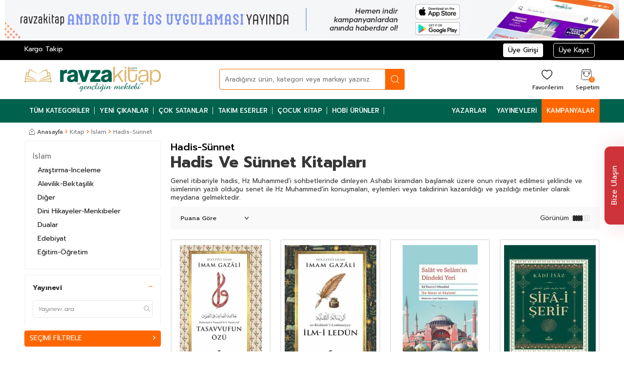

--- FILE ---
content_type: text/html; charset=UTF-8
request_url: https://www.ravzakitap.com/hadis-sunnet?sort=8
body_size: 55907
content:
<!DOCTYPE html>
<html lang="tr-TR" >
<head>
<meta charset="utf-8" />
<title>Hadis ve Sünnet Kitapları</title>
<meta name="description" content="Hadis ve Sünnet Kitaplarında en güncel yayınlar indirimli fiyatlarla hemen kargo imkanı Ravzakitap.com'da." />
<meta name="copyright" content="T-Soft E-Ticaret Sistemleri" />
<script>window['PRODUCT_DATA'] = [];</script>
<meta name="robots" content="index,follow" /><link rel="canonical" href="https://www.ravzakitap.com/hadis-sunnet" />
            <meta property="og:image" content="https:v5n/logo.svg"/>
            <meta name="twitter:image" content="https:v5n/logo.svg" />
            <meta property="og:type" content="category" />
            <meta property="og:title" content="Hadis ve Sünnet Kitapları" />
            <meta property="og:description" content="Hadis ve Sünnet Kitaplarında en güncel yayınlar indirimli fiyatlarla hemen kargo imkanı Ravzakitap.com'da." />
            <meta property="og:url" content="https://www.ravzakitap.com/hadis-sunnet" />
            <meta property="og:site_name" content="https://www.ravzakitap.com/" />
            <meta name="twitter:card" content="summary" />
            <meta name="twitter:title" content="Hadis ve Sünnet Kitapları" />
            <meta name="twitter:description" content="Hadis ve Sünnet Kitaplarında en güncel yayınlar indirimli fiyatlarla hemen kargo imkanı Ravzakitap.com'da." /><script src="https://accounts.google.com/gsi/client" async defer></script>
<script>const GOOGLE_CLIENT_ID = "588387843425-2seoeubh4sllvlm9sb95nfur810etk2p.apps.googleusercontent.com";</script>
            <script>
                const E_EXPORT_ACTIVE = 0;
                const CART_DROPDOWN_LIST = false;
                const ENDPOINT_PREFIX = '';
                const ENDPOINT_ALLOWED_KEYS = [];
                const SETTINGS = {"KVKK_REQUIRED":0,"NEGATIVE_STOCK":"0","DYNAMIC_LOADING_SHOW_BUTTON":0,"IS_COMMENT_RATE_ACTIVE":1};
                try {
                    var PAGE_TYPE = 'category';
                    var PAGE_ID = 2;
                    var ON_PAGE_READY = [];
                    var THEME_VERSION = 'v5';
                    var THEME_FOLDER = 'v5-mango';
                    var MEMBER_INFO = {"ID":0,"CODE":"","FIRST_NAME":"","BIRTH_DATE":"","GENDER":"","LAST_NAME":"","MAIL":"","MAIL_HASH":"","PHONE":"","PHONE_HASH":"","PHONE_HASH_SHA":"","GROUP":0,"TRANSACTION_COUNT":0,"REPRESENTATIVE":"","KVKK":-1,"COUNTRY":"TR","E_COUNTRY":""};
                    var IS_VENDOR = 0;
                    var MOBILE_ACTIVE = false;
                    var CART_COUNT = '0';
                    var CART_TOTAL = '0,00';
                    var SESS_ID = '5c9698792ec5d78a07172948520b2698';
                    var LANGUAGE = 'tr';
                    var CURRENCY = 'TL';
                    var SEP_DEC = ',';
                    var SEP_THO = '.';
                    var DECIMAL_LENGTH = 2;  
                    var SERVICE_INFO = null;
                    var CART_CSRF_TOKEN = '09d50db43d606ebdba3b32a728b433ad149dfbf179f4762a250cf82f2729e9a5';
                    var CSRF_TOKEN = 'CVnjWoDwg+3ORCddbk4e0W5Kc+cz4F9lu5NjUk9gsPM=';
                    
                }
                catch(err) { }
            </script>
            <link rel="preload" as="font" href="/theme/v5/css/fonts/tsoft-icon.woff2?v=1" type="font/woff2" crossorigin>
<link rel="preconnect" href="https://fonts.gstatic.com" crossorigin>
<link rel="preload" as="style" href="https://fonts.googleapis.com/css?family=Prompt:300,300italic,regular,italic,500,500italic,600,600italic,700,700italic,800,800italic,900,900italic&display=swap">
<link rel="stylesheet" href="https://fonts.googleapis.com/css?family=Prompt:300,300italic,regular,italic,500,500italic,600,600italic,700,700italic,800,800italic,900,900italic&display=swap" media="print" onload="this.media='all'">
<noscript>
<link rel="stylesheet" href="https://fonts.googleapis.com/css?family=Prompt:300,300italic,regular,italic,500,500italic,600,600italic,700,700italic,800,800italic,900,900italic&display=swap">
</noscript>
<link type="text/css" rel="stylesheet" href="/srv/compressed/load/all/css/tr/2/0.css?v=1768469421&isTablet=0&isMobile=1&userType=Ziyaretci">
<link rel="shortcut icon" href="//www.ravzakitap.com/Data/EditorFiles/v4/ravza.png">
<meta name="viewport" content="width=device-width, initial-scale=1">
<script>
if (navigator.userAgent.indexOf('iPhone') > -1 || PAGE_ID == 91) {
document.querySelector("[name=viewport]").setAttribute('content', 'width=device-width, initial-scale=1, maximum-scale=1');
}
</script>
<script src="/theme/v5/js/callbacks.js?v=1768469421"></script>
<script src="/js/tsoftapps/v5/header.js?v=1768469421"></script>
<meta name="google-site-verification" content="iSiWYgg750KA7rCm5yXAjcc8w-0TPJ8s0zqa1cddJMY" />
<meta name="google-site-verification" content="eKBMu-ed9lDh22huoSXxSjFOpnxhBS5YEci3nZ3qPTY" />
<meta name="facebook-domain-verification" content="bece5nu7ey02f1dcuykrb6w06jk202" />
<meta name="google-site-verification" content="QQdEJTQFc_ec3qeRuKaXBNiiWF4oSF459zuIff0XCfw" /><script>
if(typeof window.FB_EVENT_ID == 'undefined'){
window.FB_EVENT_ID = "fb_" + new Date().getTime();
}
</script><!-- T-Soft Apps - Google GTAG - Tracking Code Start -->
<script async src="https://www.googletagmanager.com/gtag/js?id=G-YFCXTB7S1Q"></script>
<script>
function gtag() {
dataLayer.push(arguments);
}
</script>
<!-- T-Soft Apps - Google GTAG - Tracking Code End --><meta name="google-site-verification" content="1h_Ci3oQ1ZjLzpCg9pUUVLoRXrAIsMtDFzm81LND0SM" />
<!-- Yandex.Metrika counter -->
<script type="text/javascript" >
(function(m,e,t,r,i,k,a){m[i]=m[i]||function(){(m[i].a=m[i].a||[]).push(arguments)};
m[i].l=1*new Date();k=e.createElement(t),a=e.getElementsByTagName(t)[0],k.async=1,k.src=r,a.parentNode.insertBefore(k,a)})
(window, document, "script", "https://cdn.jsdelivr.net/npm/yandex-metrica-watch/tag.js", "ym");
ym(96549322, "init", {
clickmap:true,
trackLinks:true,
accurateTrackBounce:true,
webvisor:true,
ecommerce:"dataLayer"
});
</script>
<noscript><div><img src="https://mc.yandex.ru/watch/96549322" style="position:absolute; left:-9999px;" alt="" /></div></noscript>
<!-- /Yandex.Metrika counter -->
<!-- T-Soft Apps - V5 - Facebook Dönüşümler API - Tracking Code Head Start -->
<script>
if(typeof window.FB_EVENT_ID == 'undefined'){
window.FB_EVENT_ID = "fb_" + new Date().getTime();
}
</script>
<!-- T-Soft Apps - V5 - Facebook Dönüşümler API - Tracking Code Head End -->
</head>
<body>
<input type="hidden" id="cookie-law" value="0"><div class="w-100 d-flex flex-wrap ">
<div class=" col-12 col-sm-12 col-md-12 col-lg-12 col-xl-12 col-xxl-12 column-144  "><div class="row">
<div id="relation|167" data-id="167" class="relArea col-12 v5-mango  folder-header tpl-user_ravza-ust "><div class="row">
<script src="https://code.jquery.com/jquery-3.6.0.min.js"></script>
<header class="container-fluid position-relative">
<div class="row">
<div class="col-12">
<a href="/ravzakitap-mobil-uygulamalar" class="d-none d-md-block"><img src="https://cdn.ravzakitap.com/Data/EditorFiles/v5n/mobiluygulama-mas.jpg"></a>
<a href="/ravzakitap-mobil-uygulamalar" class="d-block d-md-none"><img src="https://cdn.ravzakitap.com/Data/EditorFiles/v5n/mobiluygulama-mob.jpg"></a>
</div>
<div id="header-top" class="container-fluid bg-black d-none d-lg-block">
<div class="container">
<div class="row">
<div class="col-6">
<a href="/siparis-takip">Kargo Takip</a>
</div>
<!--<div class="col-6">
<marquee>2023-2024 Yeni Dönem Sezonda Sitemizde Ekstra İndirimler ve Kampanyaları Kaçırmayın.</marquee>
</div>-->
<div class="col-6 d-flex justify-content-flex-end">
<div class="col-auto">
<a href="#header-member-panel-167" data-toggle="drawer" class="text-body hm-link" id="header-account">
<span class="d-none d-lg-block">Üye Girişi</span>
</a>
</div>
<div class="col-auto">
<a href="/uye-kayit" class="text-body hm-link" id="header-account2x">
<span class="d-none d-lg-block">Üye Kayıt</span>
</a>
</div>
</div>
</div>
</div>
</div>
<div id="header-middle" class="w-100 mb-1">
<div id="header-main" class="w-100 py-md-1 bg-white">
<div class="container">
<div class="row align-items-center">
<div class="col-auto col-lg-3 d-flex">
<a href="https://www.ravzakitap.com/" id="logo" aria-label="logo">
<p><img src="https://www.ravzakitap.com/Data/EditorFiles/v5n/logo.svg" alt="logo.svg" width="100%" height="auto"></p>
</a>
</div>
<div id="header-search" class="col-8 col-lg-4 offset-lg-1 order-2 order-lg-0 mt-1 mt-lg-0">
<form action="/arama" method="get" autocomplete="off" id="search" class="w-100 position-relative">
<input id="live-search" type="search" name="q" placeholder="Aradığınız ürün, kategori veya markayı yazınız." class="form-control form-control-md"
data-search="live-search" v-model="searchVal" data-licence="0">
<button type="submit" class="btn btn-dark" id="live-search-btn"></button>
<div class="bg-white border border-round search-form-list" id="dynamic-search-167" v-if="searchVal.length > 0 && data != ''" v-cloak>
<div class="w-100 p-1 dynamic-search" v-html="data"></div>
</div>
</form>
</div>
<div id="hm-links" class="col-auto col-lg-4 ml-auto ml-lg-0">
<div class="row justify-content-flex-end">
<div class="col-auto d-block d-md-none">
<a href="#header-member-panel-167" data-toggle="drawer" class="text-body hm-link" id="header-account" aria-label="Hesabım">
<i class="ti-user"></i>
<span class="d-none d-lg-block">Hesabım</span>
</a>
</div>
<div class="col-auto">
<a href="#header-member-panel-167" data-toggle="drawer" class="text-body hm-link" id="header-favourite-btn" aria-label="Favorilerim">
<i class="ti-heart-o"></i>
<span class="d-none d-lg-block">Favorilerim</span>
</a>
</div>
<div class="col-auto position-relative">
<a href="#header-cart-panel-167" data-toggle="drawer" class="text-body hm-link" id="header-cart-btn" aria-label="Sepetim">
<i class="ti-basket text-primary"><span class="badge cart-soft-count d-none d-md-block">0</span></i>
<span class="d-none d-lg-block">Sepetim</span>
</a>
</div>
</div>
</div>
</div>
</div>
</div>
<nav id="main-menu" class="container-fluid px-0 border-bottom d-none d-lg-block">
<div class="container">
<ul class="d-flex position-relative menu menu-167">
<li id="menu2x-11167">
<a id="menu-11167" href="/kitap?sort=8" target="" class="d-flex align-items-center w-100 px-1 text-center text-uppercase menu-first-title " title="Tüm Kategoriler">
Tüm Kategoriler
</a>
<div class="w-100 p-2 menu-container fade-in">
<div class="row">
<div class="col-2">
<a id="menu-33167" href="/egitim?sort=8" target="" class="fw-semibold menu-title d-inline-flex align-items-center menu-second-title " title="Eğitim">Eğitim</a>
</div>
<div class="col-2">
<a id="menu-34167" href="/eglence-mizah?sort=8" target="" class="fw-semibold menu-title d-inline-flex align-items-center menu-second-title " title="Eğlence-Mizah">Eğlence-Mizah</a>
</div>
<div class="col-2">
<a id="menu-35167" href="/ekonomi?sort=8" target="" class="fw-semibold menu-title d-inline-flex align-items-center menu-second-title " title="Ekonomi">Ekonomi</a>
</div>
<div class="col-2">
<a id="menu-36167" href="/felsefe-dusunce?sort=8" target="" class="fw-semibold menu-title d-inline-flex align-items-center menu-second-title " title="Felsefe-Düşünce">Felsefe-Düşünce</a>
</div>
<div class="col-2">
<a id="menu-37167" href="/hobi?sort=8" target="" class="fw-semibold menu-title d-inline-flex align-items-center menu-second-title " title="Hobi">Hobi</a>
</div>
<div class="col-2">
<a id="menu-38167" href="/hukuk?sort=8" target="" class="fw-semibold menu-title d-inline-flex align-items-center menu-second-title " title="Hukuk">Hukuk</a>
</div>
<div class="col-2">
<a id="menu-39167" href="/islam?sort=8" target="" class="fw-semibold menu-title d-inline-flex align-items-center menu-second-title " title="İslam">İslam</a>
</div>
<div class="col-2">
<a id="menu-40167" href="/istanbul-kitaplari?sort=8" target="" class="fw-semibold menu-title d-inline-flex align-items-center menu-second-title " title="İstanbul Kitapları">İstanbul Kitapları</a>
</div>
<div class="col-2">
<a id="menu-41167" href="/basvuru-kitaplari?sort=8" target="" class="fw-semibold menu-title d-inline-flex align-items-center menu-second-title " title="Başvuru Kitapları">Başvuru Kitapları</a>
</div>
<div class="col-2">
<a id="menu-42167" href="/bilgisayar?sort=8" target="" class="fw-semibold menu-title d-inline-flex align-items-center menu-second-title " title="Bilgisayar">Bilgisayar</a>
</div>
<div class="col-2">
<a id="menu-43167" href="/bilim-muhendislik?sort=8" target="" class="fw-semibold menu-title d-inline-flex align-items-center menu-second-title " title="Bilim & Mühendislik">Bilim & Mühendislik</a>
</div>
<div class="col-2">
<a id="menu-44167" href="/cocuk-kitaplari?sort=8" target="" class="fw-semibold menu-title d-inline-flex align-items-center menu-second-title " title="Çocuk Kitapları">Çocuk Kitapları</a>
</div>
<div class="col-2">
<a id="menu-45167" href="/dergi?sort=8" target="" class="fw-semibold menu-title d-inline-flex align-items-center menu-second-title " title="Dergi">Dergi</a>
</div>
<div class="col-2">
<a id="menu-46167" href="/ders-kitaplari?sort=8" target="" class="fw-semibold menu-title d-inline-flex align-items-center menu-second-title " title="Ders Kitapları">Ders Kitapları</a>
</div>
<div class="col-2">
<a id="menu-47167" href="/diger?sort=8" target="" class="fw-semibold menu-title d-inline-flex align-items-center menu-second-title " title="Diğer">Diğer</a>
</div>
<div class="col-2">
<a id="menu-48167" href="/diger-dildeki-yayinlar?sort=8" target="" class="fw-semibold menu-title d-inline-flex align-items-center menu-second-title " title="Diğer Dildeki Yayınlar">Diğer Dildeki Yayınlar</a>
</div>
<div class="col-2">
<a id="menu-49167" href="/din?sort=8" target="" class="fw-semibold menu-title d-inline-flex align-items-center menu-second-title " title="Din">Din</a>
</div>
<div class="col-2">
<a id="menu-50167" href="/edebiyat?sort=8" target="" class="fw-semibold menu-title d-inline-flex align-items-center menu-second-title " title="Edebiyat">Edebiyat</a>
</div>
<div class="col-2">
<a id="menu-51167" href="/kultur?sort=8" target="" class="fw-semibold menu-title d-inline-flex align-items-center menu-second-title " title="Kültür">Kültür</a>
</div>
<div class="col-2">
<a id="menu-52167" href="/muzik?sort=8" target="" class="fw-semibold menu-title d-inline-flex align-items-center menu-second-title " title="Müzik">Müzik</a>
</div>
<div class="col-2">
<a id="menu-53167" href="/orijinal-dil?sort=8" target="" class="fw-semibold menu-title d-inline-flex align-items-center menu-second-title " title="Orijinal Dil">Orijinal Dil</a>
</div>
<div class="col-2">
<a id="menu-54167" href="/psikoloji?sort=8" target="" class="fw-semibold menu-title d-inline-flex align-items-center menu-second-title " title="Psikoloji">Psikoloji</a>
</div>
<div class="col-2">
<a id="menu-55167" href="/resim?sort=8" target="" class="fw-semibold menu-title d-inline-flex align-items-center menu-second-title " title="Resim">Resim</a>
</div>
<div class="col-2">
<a id="menu-56167" href="/saglik-tip?sort=8" target="" class="fw-semibold menu-title d-inline-flex align-items-center menu-second-title " title="Sağlık-Tıp">Sağlık-Tıp</a>
</div>
<div class="col-2">
<a id="menu-57167" href="/sanat?sort=8" target="" class="fw-semibold menu-title d-inline-flex align-items-center menu-second-title " title="Sanat">Sanat</a>
</div>
<div class="col-2">
<a id="menu-58167" href="/sinavlar?sort=8" target="" class="fw-semibold menu-title d-inline-flex align-items-center menu-second-title " title="Sınavlar">Sınavlar</a>
</div>
<div class="col-2">
<a id="menu-59167" href="/sinema-tiyatro?sort=8" target="" class="fw-semibold menu-title d-inline-flex align-items-center menu-second-title " title="Sinema-Tiyatro">Sinema-Tiyatro</a>
</div>
<div class="col-2">
<a id="menu-60167" href="/siyaset?sort=8" target="" class="fw-semibold menu-title d-inline-flex align-items-center menu-second-title " title="Siyaset">Siyaset</a>
</div>
<div class="col-2">
<a id="menu-61167" href="/sosyoloji?sort=8" target="" class="fw-semibold menu-title d-inline-flex align-items-center menu-second-title " title="Sosyoloji">Sosyoloji</a>
</div>
<div class="col-2">
<a id="menu-62167" href="/spor?sort=8" target="" class="fw-semibold menu-title d-inline-flex align-items-center menu-second-title " title="Spor">Spor</a>
</div>
<div class="col-2">
<a id="menu-63167" href="/sehir-kitaplari?sort=8" target="" class="fw-semibold menu-title d-inline-flex align-items-center menu-second-title " title="Şehir Kitapları">Şehir Kitapları</a>
</div>
<div class="col-2">
<a id="menu-64167" href="/tarih?sort=8" target="" class="fw-semibold menu-title d-inline-flex align-items-center menu-second-title " title="Tarih">Tarih</a>
</div>
<div class="col-2">
<a id="menu-65167" href="/turizm-gezi?sort=8" target="" class="fw-semibold menu-title d-inline-flex align-items-center menu-second-title " title="Turizm-Gezi">Turizm-Gezi</a>
</div>
</div>
</div>
<div class="menu-overlay bg-transparent position-fixed inset"></div>
</li>
<li id="menu2x-6167">
<a id="menu-6167" href="/yeni-urunler?sort=3" target="" class="d-flex align-items-center w-100 px-1 text-center text-uppercase menu-first-title " title="Yeni Çıkanlar">
Yeni Çıkanlar
</a>
</li>
<li id="menu2x-3167">
<a id="menu-3167" href="/arama?q=çok+satanlar?sort=8" target="" class="d-flex align-items-center w-100 px-1 text-center text-uppercase menu-first-title " title="Çok Satanlar">
Çok Satanlar
</a>
</li>
<li id="menu2x-5167">
<a id="menu-5167" href="https://www.ravzakitap.com/takim-esereser-takim?sort=8" target="" class="d-flex align-items-center w-100 px-1 text-center text-uppercase menu-first-title " title="Takım Eserler">
Takım Eserler
</a>
</li>
<li id="menu2x-66167">
<a id="menu-66167" href="https://www.ravzakitap.com/cocukkitap?sort=8" target="" class="d-flex align-items-center w-100 px-1 text-center text-uppercase menu-first-title " title="Çocuk Kitap">
Çocuk Kitap
</a>
</li>
<li id="menu2x-67167">
<a id="menu-67167" href="https://www.ravzakitap.com/hobi-urunler?sort=8" target="" class="d-flex align-items-center w-100 px-1 text-center text-uppercase menu-first-title " title="Hobi Ürünler">
Hobi Ürünler
</a>
</li>
<li id="menu2x-8167">
<a id="menu-8167" href="/yazarlarimiz?sort=8?sort=8" target="" class="d-flex align-items-center w-100 px-1 text-center text-uppercase menu-first-title " title="Yazarlar">
Yazarlar
</a>
</li>
<li id="menu2x-7167">
<a id="menu-7167" href="/yayinevleri?sort=8?sort=8" target="" class="d-flex align-items-center w-100 px-1 text-center text-uppercase menu-first-title " title="Yayınevleri">
Yayınevleri
</a>
</li>
<li id="menu2x-9167">
<a id="menu-9167" href="/kampanyalar?sort=8?sort=8" target="" class="d-flex align-items-center w-100 px-1 text-center text-uppercase menu-first-title " title="Kampanyalar">
Kampanyalar
</a>
</li>
</ul>
</div>
</nav>
</div>
</div>
</header>
<div data-rel="mobile-menu-167" class="drawer-overlay"></div>
<div id="mobile-menu-167" class="drawer-wrapper" data-display="overlay" data-position="left">
<div class="drawer-header">
<div class="drawer-title">
<span class="text-white">Menü</span>
</div>
<div class="drawer-close" id="mobile-menu-close">
<i class="ti-close text-white"></i>
</div>
</div>
<nav class="w-100 px-2 mb-2">
<ul class="w-100 clearfix">
<li class="w-100 border-bottom">
<div id="mobile-menu-11" class="d-flex align-items-center fw-bold text-uppercase menu-item " data-toggle="accordion">
Tüm Kategoriler
<span class="ml-auto">
<i class="ti-plus text-primary"></i>
<i class="ti-minus"></i>
</span>
</div>
<div class="border-top accordion-body">
<ul class="clearfix w-100 px-1">
<li class="w-100 border-bottom">
<a id="mobile-menu-33" href="/egitim" target="" class="d-flex align-items-center fw-bold text-uppercase sub-menu-item " title="Eğitim">
Eğitim
</a>
</li>
<li class="w-100 border-bottom">
<a id="mobile-menu-34" href="/eglence-mizah" target="" class="d-flex align-items-center fw-bold text-uppercase sub-menu-item " title="Eğlence-Mizah">
Eğlence-Mizah
</a>
</li>
<li class="w-100 border-bottom">
<a id="mobile-menu-35" href="/ekonomi" target="" class="d-flex align-items-center fw-bold text-uppercase sub-menu-item " title="Ekonomi">
Ekonomi
</a>
</li>
<li class="w-100 border-bottom">
<a id="mobile-menu-36" href="/felsefe-dusunce" target="" class="d-flex align-items-center fw-bold text-uppercase sub-menu-item " title="Felsefe-Düşünce">
Felsefe-Düşünce
</a>
</li>
<li class="w-100 border-bottom">
<a id="mobile-menu-37" href="/hobi" target="" class="d-flex align-items-center fw-bold text-uppercase sub-menu-item " title="Hobi">
Hobi
</a>
</li>
<li class="w-100 border-bottom">
<a id="mobile-menu-38" href="/hukuk" target="" class="d-flex align-items-center fw-bold text-uppercase sub-menu-item " title="Hukuk">
Hukuk
</a>
</li>
<li class="w-100 border-bottom">
<a id="mobile-menu-39" href="/islam" target="" class="d-flex align-items-center fw-bold text-uppercase sub-menu-item " title="İslam">
İslam
</a>
</li>
<li class="w-100 border-bottom">
<a id="mobile-menu-40" href="/istanbul-kitaplari" target="" class="d-flex align-items-center fw-bold text-uppercase sub-menu-item " title="İstanbul Kitapları">
İstanbul Kitapları
</a>
</li>
<li class="w-100 border-bottom">
<a id="mobile-menu-41" href="/basvuru-kitaplari" target="" class="d-flex align-items-center fw-bold text-uppercase sub-menu-item " title="Başvuru Kitapları">
Başvuru Kitapları
</a>
</li>
<li class="w-100 border-bottom">
<a id="mobile-menu-42" href="/bilgisayar" target="" class="d-flex align-items-center fw-bold text-uppercase sub-menu-item " title="Bilgisayar">
Bilgisayar
</a>
</li>
<li class="w-100 border-bottom">
<a id="mobile-menu-43" href="/bilim-muhendislik" target="" class="d-flex align-items-center fw-bold text-uppercase sub-menu-item " title="Bilim & Mühendislik">
Bilim & Mühendislik
</a>
</li>
<li class="w-100 border-bottom">
<a id="mobile-menu-44" href="/cocuk-kitaplari" target="" class="d-flex align-items-center fw-bold text-uppercase sub-menu-item " title="Çocuk Kitapları">
Çocuk Kitapları
</a>
</li>
<li class="w-100 border-bottom">
<a id="mobile-menu-45" href="/dergi" target="" class="d-flex align-items-center fw-bold text-uppercase sub-menu-item " title="Dergi">
Dergi
</a>
</li>
<li class="w-100 border-bottom">
<a id="mobile-menu-46" href="/ders-kitaplari" target="" class="d-flex align-items-center fw-bold text-uppercase sub-menu-item " title="Ders Kitapları">
Ders Kitapları
</a>
</li>
<li class="w-100 border-bottom">
<a id="mobile-menu-47" href="/diger" target="" class="d-flex align-items-center fw-bold text-uppercase sub-menu-item " title="Diğer">
Diğer
</a>
</li>
<li class="w-100 border-bottom">
<a id="mobile-menu-48" href="/diger-dildeki-yayinlar" target="" class="d-flex align-items-center fw-bold text-uppercase sub-menu-item " title="Diğer Dildeki Yayınlar">
Diğer Dildeki Yayınlar
</a>
</li>
<li class="w-100 border-bottom">
<a id="mobile-menu-49" href="/din" target="" class="d-flex align-items-center fw-bold text-uppercase sub-menu-item " title="Din">
Din
</a>
</li>
<li class="w-100 border-bottom">
<a id="mobile-menu-50" href="/edebiyat" target="" class="d-flex align-items-center fw-bold text-uppercase sub-menu-item " title="Edebiyat">
Edebiyat
</a>
</li>
<li class="w-100 border-bottom">
<a id="mobile-menu-51" href="/kultur" target="" class="d-flex align-items-center fw-bold text-uppercase sub-menu-item " title="Kültür">
Kültür
</a>
</li>
<li class="w-100 border-bottom">
<a id="mobile-menu-52" href="/muzik" target="" class="d-flex align-items-center fw-bold text-uppercase sub-menu-item " title="Müzik">
Müzik
</a>
</li>
<li class="w-100 border-bottom">
<a id="mobile-menu-53" href="/orijinal-dil" target="" class="d-flex align-items-center fw-bold text-uppercase sub-menu-item " title="Orijinal Dil">
Orijinal Dil
</a>
</li>
<li class="w-100 border-bottom">
<a id="mobile-menu-54" href="/psikoloji" target="" class="d-flex align-items-center fw-bold text-uppercase sub-menu-item " title="Psikoloji">
Psikoloji
</a>
</li>
<li class="w-100 border-bottom">
<a id="mobile-menu-55" href="/resim" target="" class="d-flex align-items-center fw-bold text-uppercase sub-menu-item " title="Resim">
Resim
</a>
</li>
<li class="w-100 border-bottom">
<a id="mobile-menu-56" href="/saglik-tip" target="" class="d-flex align-items-center fw-bold text-uppercase sub-menu-item " title="Sağlık-Tıp">
Sağlık-Tıp
</a>
</li>
<li class="w-100 border-bottom">
<a id="mobile-menu-57" href="/sanat" target="" class="d-flex align-items-center fw-bold text-uppercase sub-menu-item " title="Sanat">
Sanat
</a>
</li>
<li class="w-100 border-bottom">
<a id="mobile-menu-58" href="/sinavlar" target="" class="d-flex align-items-center fw-bold text-uppercase sub-menu-item " title="Sınavlar">
Sınavlar
</a>
</li>
<li class="w-100 border-bottom">
<a id="mobile-menu-59" href="/sinema-tiyatro" target="" class="d-flex align-items-center fw-bold text-uppercase sub-menu-item " title="Sinema-Tiyatro">
Sinema-Tiyatro
</a>
</li>
<li class="w-100 border-bottom">
<a id="mobile-menu-60" href="/siyaset" target="" class="d-flex align-items-center fw-bold text-uppercase sub-menu-item " title="Siyaset">
Siyaset
</a>
</li>
<li class="w-100 border-bottom">
<a id="mobile-menu-61" href="/sosyoloji" target="" class="d-flex align-items-center fw-bold text-uppercase sub-menu-item " title="Sosyoloji">
Sosyoloji
</a>
</li>
<li class="w-100 border-bottom">
<a id="mobile-menu-62" href="/spor" target="" class="d-flex align-items-center fw-bold text-uppercase sub-menu-item " title="Spor">
Spor
</a>
</li>
<li class="w-100 border-bottom">
<a id="mobile-menu-63" href="/sehir-kitaplari" target="" class="d-flex align-items-center fw-bold text-uppercase sub-menu-item " title="Şehir Kitapları">
Şehir Kitapları
</a>
</li>
<li class="w-100 border-bottom">
<a id="mobile-menu-64" href="/tarih" target="" class="d-flex align-items-center fw-bold text-uppercase sub-menu-item " title="Tarih">
Tarih
</a>
</li>
<li class="w-100 border-bottom">
<a id="mobile-menu-65" href="/turizm-gezi" target="" class="d-flex align-items-center fw-bold text-uppercase sub-menu-item " title="Turizm-Gezi">
Turizm-Gezi
</a>
</li>
<li class="w-100">
<a id="mobile-all-menu-11" href="/kitap" class="d-flex align-items-center fw-bold text-uppercase text-primary sub-menu-item" title="Tümünü Gör">Tümünü Gör</a>
</li>
</ul>
</div>
</li>
<li class="w-100 border-bottom">
<a id="mobile-menu-6" href="/yeni-urunler?sort=3" target="" class="d-flex align-items-center fw-bold text-uppercase menu-item " title="Yeni Çıkanlar">
Yeni Çıkanlar
</a>
</li>
<li class="w-100 border-bottom">
<a id="mobile-menu-3" href="/arama?q=çok+satanlar" target="" class="d-flex align-items-center fw-bold text-uppercase menu-item " title="Çok Satanlar">
Çok Satanlar
</a>
</li>
<li class="w-100 border-bottom">
<a id="mobile-menu-5" href="https://www.ravzakitap.com/takim-esereser-takim" target="" class="d-flex align-items-center fw-bold text-uppercase menu-item " title="Takım Eserler">
Takım Eserler
</a>
</li>
<li class="w-100 border-bottom">
<a id="mobile-menu-66" href="https://www.ravzakitap.com/cocukkitap" target="" class="d-flex align-items-center fw-bold text-uppercase menu-item " title="Çocuk Kitap">
Çocuk Kitap
</a>
</li>
<li class="w-100 border-bottom">
<a id="mobile-menu-67" href="https://www.ravzakitap.com/hobi-urunler" target="" class="d-flex align-items-center fw-bold text-uppercase menu-item " title="Hobi Ürünler">
Hobi Ürünler
</a>
</li>
<li class="w-100 border-bottom">
<a id="mobile-menu-8" href="/yazarlarimiz?sort=8" target="" class="d-flex align-items-center fw-bold text-uppercase menu-item " title="Yazarlar">
Yazarlar
</a>
</li>
<li class="w-100 border-bottom">
<a id="mobile-menu-7" href="/yayinevleri?sort=8" target="" class="d-flex align-items-center fw-bold text-uppercase menu-item " title="Yayınevleri">
Yayınevleri
</a>
</li>
<li class="w-100 border-bottom">
<a id="mobile-menu-9" href="/kampanyalar?sort=8" target="" class="d-flex align-items-center fw-bold text-uppercase menu-item " title="Kampanyalar">
Kampanyalar
</a>
</li>
</ul>
</nav>
<nav class="w-100 nav bg-light">
<ul class="w-100 clearfix">
</ul>
</nav>
<script>
function kapatmobB345() {
$("#kapatmobB345").removeClass("show");
$(".menu-item").removeClass("active");
}
</script>
<nav class="w-100 nav px-2 mb-2">
<a class="col-12 d-flex align-items-center fw-bold text-uppercase menu-item" data-toggle="accordion">Banka Hesapları
<span class="ml-auto">
<i class="ti-plus text-white"></i>
<i class="ti-minus"></i>
</span>
</a>
<div class="w-100 accordion-body" id="kapatmobB345">
<ul>
<li class="w-100"><p class="col-12 bnk">KUVEYTTÜRK</p></li>
<li class="w-100"><p class="col-12">Hesap Sahibi: Yörünge Basım Yayım Reklamcılık Ltd. Şti.</p></li>
<li class="w-100"><p class="col-12">Şube: Laleli (33)</p></li>
<li class="w-100"><p class="col-12">Hesap No:&nbsp;96833317-4</p></li>
<li class="w-100"><p class="col-12">IBAN:&nbsp;TR90 0020 5000 0968 333 17000 04</p></li>
</ul>
</div>
</nav>
<div class="w-100 p-1">
<a class="col-12 d-flex align-items-center fw-bold text-uppercase menu-item" href="/siparis-takip">Kargo Takip</a>
</div>
</div>
<div data-rel="header-member-panel-167" class="drawer-overlay"></div>
<div id="header-member-panel-167" class="drawer-wrapper" data-display="overlay" data-position="right">
<div class="drawer-header">
<div class="drawer-title">
<i class="ti-user"></i>
<span>Hesabım</span>
</div>
<div class="drawer-close" id="header-header-panel-close">
<i class="ti-close"></i>
</div>
</div>
<div class="drawer-body">
<form action="#" method="POST" class="w-100" data-toggle="login-form" data-prefix="header-" data-callback="headerMemberLoginFn" novalidate>
<ul id="header-login-type" class="list-style-none tab-nav d-flex gap-1 mb-2 border-bottom">
<li class="d-flex active" data-type="email">
<a id="header-login-type-email" href="#header-login" data-toggle="tab" class="fw-bold text-uppercase pb-1 border-bottom border-3">Üye Girişi</a>
</li>
</ul>
<div class="w-100 tab-content mb-1">
<div id="header-login" class="w-100 tab-pane active">
<label for="header-email">Kullanıcı Adı/E-Posta</label>
<div class="w-100 popover-wrapper position-relative">
<input type="email" id="header-email" class="form-control form-control-md" placeholder="E-posta adresinizi giriniz">
</div>
</div>
</div>
<div class="w-100 mb-2">
<label for="header-password">Şifre</label>
<div class="w-100 input-group">
<input type="password" id="header-password" class="form-control form-control-md" placeholder="Şifrenizi giriniz">
<div class="input-group-append no-animate">
<i class="ti-eye-off text-gray" id="toggleVisiblePassword167"></i>
</div>
</div>
</div>
<div class="w-100 d-flex flex-wrap justify-content-between">
<input type="checkbox" id="header-remember" name="header-remember" class="form-control">
<label id="header-remember-btn-167" for="header-remember" class="mb-1 d-flex align-items-center">
<span class="input-checkbox">
<i class="ti-check"></i>
</span>
Beni Hatırla
</label>
<a id="forgot-password-167" href="/uye-sifre-hatirlat" class="text-body mb-1">Şifremi Unuttum</a>
</div>
<button id="login-btn-167" type="submit" class="w-100 btn btn-primary text-uppercase mb-1">Giriş Yap</button>
<a id="register-btn-167" href="/uye-kayit" class="w-100 btn btn-dark text-uppercase mb-1">Kayıt Ol</a>
<div class="d-flex flex-wrap gap-1">
<div class="col p-0">
<a id="fb-login-btn-167" href="/srv/service/social/facebook/login" class="text-nowrap fb-login-btn" aria-label="Facebook">
<i class="ti-facebook"></i> ile bağlan
</a>
</div>
<div class="col p-0">
<a id="google-login-btn-167" href="javascript:void(0)" data-toggle="signin-google" class="text-nowrap google-login-btn" aria-label="Google">
<i class="ti-google"></i> ile bağlan
</a>
</div>
</div>
</form>
</div>
</div>
<div data-rel="header-cart-panel-167" class="drawer-overlay"></div>
<div id="header-cart-panel-167" class="drawer-wrapper" data-display="overlay" data-position="right" data-callback="headercart-cb-167">
<div class="drawer-header">
<div class="drawer-title">
<i class="ti-basket-outline"></i>
<span>Sepetim</span>
</div>
<div class="drawer-close" id="header-cart-panel-close">
<i class="ti-close"></i>
</div>
</div>
<div class="drawer-body"></div>
</div>
<div class="bg-primary text-white text-center border border-white scroll-to-up" id="scroll-to-up-167">
<i class="ti-arrow-up"></i>
</div>
<!---->
<div class="w-100 bg-white position-fixed d-lg-none" id="header-mobile-sticky">
<div class="col-12">
<div class="row">
<div class="col">
<a href="#mobile-menu-167" data-toggle="drawer" class="d-flex align-items-center justify-content-center text-body">
<span class="hm-sticky-btn text-center">
<i class="ti-menu text-black"></i>
<span class="text-body d-block">Menü</span>
</span>
</a>
</div>
<div class="col">
<a href="/uye-alisveris-listesi" class="d-flex align-items-center justify-content-center text-body">
<span class="hm-sticky-btn text-center">
<i class="ti-heart-o"><span class="tsoft-favourite-count customer-favorites-count badge">0</span></i>
<span class="text-body d-block">Favorilerim</span>
</span>
</a>
</div>
<div class="col position-relative">
<a href="#live-search" class="mobile-search-btn bg-primary text-white d-flex align-items-center justify-content-center">
<i class="ti-search"></i>
</a>
</div>
<div class="col">
<a href="#header-member-panel-167" data-toggle="drawer" class="d-flex align-items-center justify-content-center text-body">
<span class="hm-sticky-btn text-center">
<i class="ti-user"></i>
<span class="text-body d-block">Hesabım</span>
</span>
</a>
</div>
<div class="col">
<a href="#header-cart-panel-167" data-toggle="drawer" class="d-flex align-items-center justify-content-center text-body">
<span class="hm-sticky-btn text-center">
<i class="ti-basket-outline text-primary"><span class="badge cart-soft-count">0</span></i>
<span class="text-body d-block">Sepetim</span>
</span>
</a>
</div>
</div>
</div>
</div>
<div class="col-12 col-lg-2 mt-1 mt-lg-0 order-1 order-lg-0 search3x d-block d-md-none" id="header-search">
<form action="/arama" method="get" autocomplete="off" id="search" class="w-100 position-relative">
<div class="w-100 position-relative">
<input id="live-search" type="search" name="q" placeholder="Aradığınız ürün, kategori veya markayı yazınız." class="form-control mt-1 form-control-md"
data-search="live-search" v-model="searchVal" data-licence="0">
<button type="submit" class="btn" id="live-search-btn"></button>
</div>
<div class="bg-white border border-round search-form-list" id="dynamic-search-167" v-if="searchVal.length > 0 && data != ''" v-cloak>
<div class="w-100 p-1 dynamic-search" v-html="data"></div>
</div>
</form>
</div>
<div class="ziyaretformm" id="ziyaretformO">Bize Ulaşın</div>
<div data-rel="ravza-popup" class="drawer-overlay2x"></div>
<div id="ravza-popup" data-display="overlay">
<span id="close-popup">×</span>
<div class="col-12 popupbg">
<span class="col-12">
<b>Dikkat!</b>
<p>Teslimat bölgelerinde kargonuzu kendiniz gidip almalısınız. Sitenin altında teslimat noktaları mevcuttur.</p>
</span>
</div>
</div>
<script src="https://code.jquery.com/jquery-3.6.4.min.js"></script>
<script>
$(document).ready(function () {
$('#ziyaretformO').click(function(){
$('#ziyaretformx').addClass('active');
$('.drawer-overlay2x').addClass('active');
});
$('.drawer-closex').click(function(){
$('#ziyaretformx').removeClass('active');
$('.drawer-overlay2x').removeClass('active');
});
$('.drawer-overlay2x').click(function(){
$('#ziyaretformx').removeClass('active');
$('.drawer-overlay2x').removeClass('active');
});
});
</script>
<script>
$(document).ready(function () {
// order-cargo-item-9 veya order-cargo-item-10'a tıklandığında
$(document).on('click', '#order-cargo-item-9, #order-cargo-item-10', function () {
$('#ravza-popup').addClass('d-flex'); // ravza-popup'a d-flex ekle
$('.drawer-overlay2x').addClass('active'); // drawer-overlay2x'e active ekle
});
// close-popup butonuna tıklandığında
$('#close-popup').on('click', function () {
$('#ravza-popup').removeClass('d-flex'); // ravza-popup'tan d-flex kaldır
$('.drawer-overlay2x').removeClass('active'); // drawer-overlay2x'ten active kaldır
});
// drawer-overlay2x'e tıklandığında
$('.drawer-overlay2x').on('click', function () {
$('#ravza-popup').removeClass('d-flex'); // ravza-popup'tan d-flex kaldır
$('.drawer-overlay2x').removeClass('active'); // drawer-overlay2x'ten active kaldır
});
});
</script>
</div></div><div id="relation|415" data-id="415" class="relArea col-12 v5-mango  folder-email-form tpl-user_bize-ulasin "><div class="row"><div class="drawer-overlay2x"></div>
<div class="col-12 col-md-4 py-3 px-2 mb-2" id="ziyaretformx">
<div class="drawer-headerx">
<div class="w-100">
<span class="w-100 drawer-titlex">Okuyucu hizmetleri - Bizimle iletişime geçin</span>
<span class="w-100 d-flex flex-direction-column drawer-textx">
<b class="col-12 px-0">Bir mesaj gönder</b>
<p class="col-12 px-0">Siparişiniz ile ilgili bir açıklama yazmak isterseniz, lütfen aşağıdaki alanı kullanın:</p>
</span>
</div>
<div class="drawer-closex" id="header-header-panel-close">
<i class="ti-close"></i>
</div>
</div>
<form id="email-form-415" class="w-100" action="/Diger/Form.php" method="POST" novalidate autocomplete="off">
<input type="hidden" name="block_id" value="415">
<div class="row">
<div class="col-12 mb-1">
<div class="w-100 popover-wrapper">
<input type="email" name="email" id="email-415" class="form-control form-control-md" placeholder="Email" data-toggle="placeholder" data-validate="required,email">
</div>
</div>
<div class="col-12 mb-1">
<div class="w-100 popover-wrapper">
<select name="konu" class="form-control form-control-md" data-placeholder="Bir konu başlığı seçiniz" data-toggle="placeholder" data-validate="required,konu">
<option value="">Bir konu başlığı seçiniz</option>
<option value="İade">İade</option>
<option value="Dijital Yayınlar">Dijital Yayınlar</option>
<option value="Hesabım">Hesabım</option>
<option value="Kargo">Kargo</option>
<option value="Kitap Bilgilendirme">Kitap Bilgilendirme</option>
<option value="Kitap Satış">Kitap Satış</option>
<option value="Kitap Sorgulama">Kitap Sorgulama</option>
<option value="Sistemde Karşılaşılan Sorunlar">Sistemde Karşılaşılan Sorunlar</option>
</select>
</div>
</div>
<div class="col-12 mb-1">
<div class="w-100 popover-wrapper">
<input type="file" name="file" id="file-415" class="form-control form-control-md" data-toggle="input-file" data-validate="required,file">
<label for="file-415" id="label-file-415" class="form-control form-control-md d-flex align-items-center justify-content-between">
<span>Dosya Seçiniz</span>
<i class="ti-picture text-primary"></i>
</label>
</div>
</div>
<div class="col-12 mb-1">
<div class="w-100 popover-wrapper">
<textarea name="mesaj" id="field-415" class="form-control form-control-md" placeholder="Mesaj" data-toggle="placeholder"></textarea>
</div>
</div>
<div class="col-12 mb-1">
<div class="w-100 input-group popover-wrapper">
<div class="input-group-prepend">
<img src="/SecCode.php" id="captcha-415" alt="Sec Code"/>
</div>
<input type="text" name="seccode" id="seccode-415" class="form-control form-control-md" placeholder="Güvenlik Kodu" data-validate="required,seccode">
<div id="reload-captcha-415" class="input-group-append">
<i class="ti-cw text-primary"></i>
</div>
</div>
</div>
<div class="col-12">
<button type="submit" class="w-100 btn btn-primary">GÖNDER</button>
</div>
</div>
</form>
</div></div></div>
</div></div>
</div>
<div class="w-100 d-flex flex-wrap "><div class="container"><div class="row">
<div class=" col-12 col-sm-12 col-md-12 col-lg-12 col-xl-12 col-xxl-12 column-145  "><div class="row">
<div id="relation|168" data-id="168" class="relArea col-12 v5-mango  folder-breadcrumb tpl-user_navigasyon "><div class="row"><div class="container Yol">
<nav class="col-12 mb-1 breadcrumb">
<ul class="clearfix list-type-none d-flex flex-wrap align-items-center">
<li class="d-inline-flex align-items-center">
<a href="https://www.ravzakitap.com/" class="breadcrumb-item d-flex align-items-center text-body">
<i class="ti-homepage"></i>
Anasayfa
</a>
</li>
<li class="d-inline-flex align-items-center">
<i class="ti-arrow-right text-primary"></i>
<a href="https://www.ravzakitap.com/kitap" class="breadcrumb-item text-gray" title="Kitap">Kitap</a>
</li>
<li class="d-inline-flex align-items-center">
<i class="ti-arrow-right text-primary"></i>
<a href="https://www.ravzakitap.com/islam" class="breadcrumb-item text-gray" title="İslam">İslam</a>
</li>
<li class="d-inline-flex align-items-center">
<i class="ti-arrow-right text-primary"></i>
<span class="breadcrumb-item breadcrumb-item2x text-gray">Hadis-Sünnet</span>
</li>
</ul>
</nav>
</div>
<script type="application/ld+json">
{"@context":"https:\/\/schema.org","@type":"BreadcrumbList","itemListElement":[{"@type":"ListItem","position":1,"name":"Anasayfa","item":"https:\/\/www.ravzakitap.com\/"},{"@type":"ListItem","position":2,"name":"Kitap","item":"https:\/\/www.ravzakitap.com\/kitap"},{"@type":"ListItem","position":3,"name":"İslam","item":"https:\/\/www.ravzakitap.com\/islam"},{"@type":"ListItem","position":4,"name":"Hadis-Sünnet"}]}
</script>
</div></div>
</div></div>
</div></div></div>
<div class="w-100 d-flex flex-wrap "><div class="container"><div class="row">
<div class=" col-12 col-sm-12 col-md-3 col-lg-3 col-xl-3 col-xxl-3 column-146  "><div class="row">
<div id="relation|169" data-id="169" class="relArea col-12 v5-mango  folder-filter tpl-user_filtre "><div class="row"><div class="col-12">
    <div data-rel="product-filter" class="drawer-overlay"></div>
    <div id="product-filter" class="w-100" data-position="left" v-cloak>
        <div class="w-100 drawer-header" v-if="IS_MOBILE">
            <div class="drawer-title">
                <i class="ti-filter"></i>
                <span>Filtre</span>
            </div>
            <div class="drawer-close" :id="'filter-close' + BLOCK.ID" @click="close('product-filter')">
                <i class="ti-close"></i>
            </div>
        </div>
        <div class="affix-margin" v-if="SETTING.FILTER_STICKY"></div>
        <div class="w-100 px-2 px-md-0 mb-2" v-if="!LOADING" :data-toggle="SETTING.FILTER_STICKY == 1 ? 'affix' : ''">
            <section class="w-100 mb-1 bg-white filter-card" v-if="FILTERS?.CATEGORIES?.length > 0">
                <h5 :id="'accordion-categories-' + BLOCK.ID" class="d-md-none d-flex filter-title accordion-title active" data-toggle="accordion">
                    Kategoriler
                    <span class="ml-auto">
                        <i class="ti-plus"></i>
                        <i class="ti-minus text-primary"></i>
                    </span>
                </h5>
                <div class="w-100 filter-body accordion-body show">
                    <ul class="list-style-none filter-list">
                        <li v-for="(CAT, index) in FILTERS.CATEGORIES" :class="{'mb-1' : FILTERS.CATEGORIES.length < index + 1}">
                            <a :id="'filter-categories-' + CAT.ID" :href="'/' + CAT.URL" class="filter-item filter-categoriesx" :class="{'filter-item-active' : CAT.SELECTED == 1}">{{ CAT. NAME }}</a>
                            <div class="pl-1" v-if="CAT.CHILDREN.length">
                                <ul class="list-style-none">
                                    <li v-for="SUB in CAT.CHILDREN">
                                        <a :id="'filter-categories-' + SUB.ID" :href="'/' + SUB.URL" class="filter-item filter-categories2x" :class="{'filter-item-active' : SUB.SELECTED == 1}">{{ SUB. NAME }}</a>
                                    </li>
                                </ul>
                            </div>
                        </li>
                    </ul>
                </div>
            </section>
            <section class="w-100 mb-1 bg-white filter-card" v-if="FILTERS.SELECTED.length > 0">
                <h5 :id="'accordion-selected-filters-' + BLOCK.ID" class="d-flex filter-title accordion-title active" data-toggle="accordion">
                    Seçilen Filtreler
                    <span class="ml-auto">
                        <i class="ti-plus"></i>
                        <i class="ti-minus text-primary"></i>
                    </span>
                </h5>
                <div class="w-100 filter-body accordion-body show">
                    <span class="selected-item ease d-inline-block border-round"  v-for="SELECTED in FILTERS.SELECTED" @click="clearFilter(SELECTED)">{{ SELECTED.TEXT }} &times;</span>
                    <div class="mt-1" v-if="FILTERS.SELECTED.length > 1">
                        <button type="button" class="btn btn-sm btn-gray" @click="clearFilter('all')">HEPSİNİ SİL</button>
                    </div>
                </div>
            </section>
            <section class="w-100 mb-1 bg-white filter-card" v-if="FILTERS?.VARIANTS?.TYPE1_LIST?.length > 0">
                <h5 :id="'accordion-variant-type1-' + BLOCK.ID" class="d-flex filter-title accordion-title active" data-toggle="accordion">
                    {{ FILTERS.VARIANTS.TYPE1_NAME }}
                    <span class="ml-auto">
                        <i class="ti-plus"></i>
                        <i class="ti-minus text-primary"></i>
                    </span>
                </h5>
                <div class="w-100 filter-body accordion-body show">
                    <div class="w-100 position-relative filter-search ti-search mb-1" v-if="FILTERS.VARIANTS.TYPE1_LIST.length > 10">
                        <input type="text" class="form-control" :placeholder="FILTERS.VARIANTS.TYPE1_NAME + ' ara'" @keyup="search($event, 'filter-search-v1')"/>
                    </div>
                    <ul class="list-style-none filter-list" data-filter-search="filter-search-v1">
                        <li class="filter-list-item" v-for="(V1, index) in FILTERS.VARIANTS.TYPE1_LIST" :data-title="V1.NAME">
                            <input type="checkbox" :id="'type1_' + V1.ID" :checked="V1.SELECTED == 1" class="form-control" @change="select('FILTERS.VARIANTS.TYPE1_LIST', index)">
                            <label :for="'type1_' + V1.ID" :id="'label-type1_' + V1.ID" class="filter-item" :class="{'filter-item-active' : V1.SELECTED == 1}">
                                <span class="input-checkbox">
                                    <i class="ti-check"></i>
                                </span>
                                <span class="filter-item-name">
                                    {{ V1.NAME }} <span v-if="FILTERS?.SETTINGS?.SHOW_COUNT"> ({{ V1.COUNT }})</span>
                                </span>
                            </label>
                        </li>
                    </ul>
                </div>
            </section>
            <section class="w-100 mb-1 bg-white filter-card" v-if="FILTERS?.VARIANTS?.TYPE2_LIST?.length > 0">
                <h5 :id="'accordion-variant-type2-' + BLOCK.ID" class="d-flex filter-title accordion-title active" data-toggle="accordion">
                    {{ FILTERS.VARIANTS.TYPE2_NAME }}
                    <span class="ml-auto">
                        <i class="ti-plus"></i>
                        <i class="ti-minus text-primary"></i>
                    </span>
                </h5>
                <div class="w-100 filter-body accordion-body show">
                    <div class="w-100 position-relative filter-search ti-search mb-1" v-if="FILTERS.VARIANTS.TYPE2_LIST.length > 10">
                        <input type="text" class="form-control" :placeholder="FILTERS.VARIANTS.TYPE2_NAME + ' ara'" @keyup="search($event, 'filter-search-v2')"/>
                    </div>
                    <ul class="list-style-none filter-list" data-filter-search="filter-search-v2">
                        <li class="filter-list-item" v-for="(V2, index) in FILTERS.VARIANTS.TYPE2_LIST" :data-title="V2.NAME">
                            <input type="checkbox" :id="'type2_' + V2.ID" :checked="V2.SELECTED == 1" class="form-control" @change="select('FILTERS.VARIANTS.TYPE2_LIST', index)">
                            <label :for="'type2_' + V2.ID" :id="'label-type2_' + V2.ID" class="filter-item" :class="{'filter-item-active' : V2.SELECTED == 1}">
                                <span class="input-checkbox">
                                    <i class="ti-check"></i>
                                </span>
                                <span class="filter-item-name">
                                    {{ V2.NAME }} <span v-if="FILTERS?.SETTINGS?.SHOW_COUNT"> ({{ V2.COUNT }})</span>
                                </span>
                            </label>
                        </li>
                    </ul>
                </div>
            </section>
            <section class="w-100 mb-1 bg-white filter-card" v-if="FILTERS?.BRANDS?.length > 0">
                <h5 :id="'accordion-brand-' + BLOCK.ID" class="d-flex filter-title accordion-title active" data-toggle="accordion">
                    Yayınevi
                    <span class="ml-auto">
                        <i class="ti-plus"></i>
                        <i class="ti-minus text-primary"></i>
                    </span>
                </h5>
                <div class="w-100 filter-body accordion-body show">
                    <div class="w-100 position-relative filter-search ti-search mb-1" v-if="FILTERS.BRANDS.length > 10">
                        <input type="text" class="form-control" placeholder="Yayınevi ara" @keyup="search($event, 'filter-search-brand')"/>
                    </div>
                    <ul class="list-style-none filter-list" data-filter-search="filter-search-brand">
                        <li class="filter-list-item" v-for="(B, index) in FILTERS.BRANDS" :data-title="B.NAME">
                            <input type="checkbox" :id="'brand_' + B.ID" :checked="B.SELECTED == 1" class="form-control" @change="select('FILTERS.BRANDS', index)">
                            <label :for="'brand_' + B.ID" :id="'label-brand' + B.ID" class="filter-item" :class="{'filter-item-active' : B.SELECTED == 1}">
                                <span class="input-checkbox">
                                    <i class="ti-check"></i>
                                </span>
                                <span class="filter-item-name">
                                    {{ B.NAME }} <span v-if="FILTERS?.SETTINGS?.SHOW_COUNT"> ({{ B.COUNT }})</span>
                                </span>
                            </label>
                        </li>
                    </ul>
                </div>
            </section>
            <section class="w-100 mb-1 bg-white filter-card" v-if="FILTERS?.MODELS?.length > 0">
                <h5 :id="'accordion-model-' + BLOCK.ID" class="d-flex filter-title accordion-title active" data-toggle="accordion">
                    Yazar
                    <span class="ml-auto">
                        <i class="ti-plus"></i>
                        <i class="ti-minus text-primary"></i>
                    </span>
                </h5>
                <div class="w-100 filter-body accordion-body show">
                    <div class="w-100 position-relative filter-search ti-search mb-1" v-if="FILTERS.MODELS.length > 10">
                        <input type="text" class="form-control" placeholder="Yazar ara" @keyup="search($event, 'filter-search-model')"/>
                    </div>
                    <ul class="list-style-none filter-list" data-filter-search="filter-search-model">
                        <li class="filter-list-item" v-for="(M, index) in FILTERS.MODELS" :data-title="M.NAME">
                            <input type="checkbox" :id="'model_' + M.ID" :checked="M.SELECTED == 1" class="form-control" @change="select('FILTERS.MODELS', index)">
                            <label :for="'model_' + M.ID" :id="'label-model' + M.ID" class="filter-item" :class="{'filter-item-active' : M.SELECTED == 1}">
                                <span class="input-checkbox">
                                    <i class="ti-check"></i>
                                </span>
                                <span class="filter-item-name">
                                    {{ M.NAME }} <span v-if="FILTERS?.SETTINGS?.SHOW_COUNT"> ({{ M.COUNT }})</span>
                                </span>
                            </label>
                        </li>
                    </ul>
                </div>
            </section>
            <section class="w-100 mb-1 bg-white filter-card" v-for="(FILTER, index) in FILTERS.FILTERS" v-if="FILTERS.FILTERS">
                <h5 :id="'accordion-filter-' + FILTER.ID + BLOCK.ID" class="d-flex filter-title accordion-title active" data-toggle="accordion">
                    {{ FILTER.NAME }}
                    <span class="ml-auto">
                        <i class="ti-plus"></i>
                        <i class="ti-minus text-primary"></i>
                    </span>
                </h5>
                <div class="w-100 filter-body accordion-body show" v-if="FILTER.TYPE != 2">
                    <div class="w-100 position-relative filter-search ti-search mb-1" v-if="FILTER.VALUES.length > 10">
                        <input type="text" class="form-control" :placeholder="FILTER.NAME + ' ara'" @keyup="search($event, 'filter-search-f' + index)"/>
                    </div>
                    <ul class="list-style-none d-flex flex-wrap filter-list-color" :data-filter-search="'filter-search-f' + index" v-if="FILTER.VIEW == 'color'">
                        <li class="filter-list-item" v-for="(F, subIndex) in FILTER.VALUES" :data-title="F.NAME">
                            <input type="checkbox" :id="'filter_' + FILTER.ID + F.ID" :checked="F.SELECTED == 1" class="form-control" @change="filter(index,subIndex)">
                            <label :for="'filter_' + FILTER.ID + F.ID" :id="'label-' + FILTER.ID + F.ID" class="filter-color d-flex w-100 m-0 position-relative" :title="F.NAME">
                                <span class="image-wrapper border border-round" :style="`background-color:${F.DATA}`">
                                    <span class="image-inner"></span>
                                </span>
                                <span class="input-checkbox" :class="F.SELECTED == 1 ? 'd-block' : 'd-none'">
                                    <i class="ti-check"></i>
                                </span>
                            </label>
                        </li>
                    </ul>
                    <ul class="list-style-none d-flex flex-wrap filter-list-shape" :data-filter-search="'filter-search-f' + index" v-else-if="FILTER.VIEW == 'shape'">
                        <li class="filter-list-item" v-for="(F, subIndex) in FILTER.VALUES" :data-title="F.NAME">
                            <input type="checkbox" :id="'filter_' + FILTER.ID + F.ID" :checked="F.SELECTED == 1" class="form-control" @change="filter(index,subIndex)">
                            <label :for="'filter_' + FILTER.ID + F.ID" :id="'label-' + FILTER.ID + F.ID" class="filter-shape w-100 m-0" :title="F.NAME" :class="{'shape-checked' : F.SELECTED == 1}">
                                <span class="image-wrapper border border-round bg-white">
                                    <span class="image-inner">
                                        <img :src="F.DATA" :alt="F.NAME" v-if="F.DATA">
                                    </span>
                                </span>
                                <p class="shape-name text-center">{{ F.NAME }}</p>
                            </label>
                        </li>
                    </ul>
                    <ul class="list-style-none filter-list" :data-filter-search="'filter-search-f' + index" v-else>
                        <li class="filter-list-item" v-for="(F, subIndex) in FILTER.VALUES" :data-title="F.NAME">
                            <input type="checkbox" :id="'filter_' + FILTER.ID + F.ID" :checked="F.SELECTED == 1" class="form-control" @change="filter(index,subIndex)">
                            <label :for="'filter_' + FILTER.ID + F.ID" :id="'label-' + FILTER.ID + F.ID" class="filter-item" :class="{'filter-item-active' : F.SELECTED == 1}">
                                <span class="input-checkbox">
                                    <i class="ti-check"></i>
                                </span>
                                <span class="filter-item-name">
                                    {{ F.NAME }} <span v-if="FILTERS?.SETTINGS?.SHOW_COUNT"> ({{ F.COUNT }})</span>
                                </span>
                            </label>
                        </li>
                    </ul>
                </div>
                <div class="w-100 filter-body filter-decimal-body accordion-body show" v-if="FILTER.TYPE == 2 && (FILTER.MAX != 0)">
                    <slider-range 
                        :id="'filter-decimal-slider' + FILTER.ID"
                        :params="FILTER.ID"
                        :min="FILTER.MIN" 
                        :max="FILTER.MAX" 
                        :start="[FILTER.MIN_SELECTED, FILTER.MAX_SELECTED]"
                        :decimal="true"
                    ></slider-range>
                </div>
            </section>
            <section class="w-100 mb-1 bg-white filter-card single-option">
                <input type="checkbox" id="filter-stock" :checked="PARAMS.stock" class="form-control" @change='PARAMS.stock = !PARAMS.stock'>
                <label for="filter-stock" id="label-filter-stock" class="filter-item" :class="{'filter-item-active' : PARAMS.stock}">
                    <span class="input-checkbox">
                        <i class="ti-check"></i>
                    </span>
                    Stoktakiler
                </label>
            </section>
            <section class="w-100 mb-1 bg-white filter-card single-option">
                <input type="checkbox" id="filter-discounted" :checked="PARAMS.discounted" class="form-control" @change='PARAMS.discounted = !PARAMS.discounted'>
                <label for="filter-discounted" id="label-filter-discounted" class="filter-item" :class="{'filter-item-active' : PARAMS.discounted}">
                    <span class="input-checkbox">
                        <i class="ti-check"></i>
                    </span>
                    İndirimli
                </label>
            </section>
            <section class="w-100 mb-1 bg-white filter-card single-option">
                <input type="checkbox" id="filter-new" :checked="PARAMS.new" class="form-control" @change='PARAMS.new = !PARAMS.new'>
                <label for="filter-new" id="label-filter-new" class="filter-item" :class="{'filter-item-active' : PARAMS.new}">
                    <span class="input-checkbox">
                        <i class="ti-check"></i>
                    </span>
                    Yeni
                </label>
            </section>
            <section class="w-100 mb-1 bg-white filter-card" v-if="FILTERS?.PRICE?.MAX > 0">
                <h5 :id="'accordion-price-' + BLOCK.ID" class="d-flex filter-title accordion-title active" data-toggle="accordion">
                    Fiyat
                    <span class="ml-auto">
                        <i class="ti-plus"></i>
                        <i class="ti-minus text-primary"></i>
                    </span>
                </h5>
                <div class="w-100 filter-body accordion-body show">
                    <slider-range
                        :id="'filter-price-slider'" 
                        :min="FILTERS.PRICE.MIN" 
                        :max="FILTERS.PRICE.MAX" 
                        :start="[FILTERS.PRICE.MIN_SELECTED, FILTERS.PRICE.MAX_SELECTED]"
                        :currency="FILTERS.TARGET_CURRENCY"
                    ></slider-range>
                </div>
            </section>
            <div class="w-100 py-1 position-sticky bottom-0 bg-white" v-if="SETTING.FILTER_BUTTON">
                <button type="button" class="w-100 btn btn-primary text-uppercase d-flex justify-content-between" @click="run">
                    Seçimi Filtrele <i class="ti-arrow-right"></i>
                </button>
            </div>
        </div>
    </div>
</div></div></div>
</div></div>

<div class=" col-12 col-sm-12 col-md-9 col-lg-9 col-xl-9 col-xxl-9 column-147  "><div class="row">
<div id="relation|326" data-id="326" class="relArea col-12 v5-mango  folder-html-block tpl-user_navigasyonkategori3 "><div class="row"><div class="col-12 product-list-panel2x">
<script>
var sonListItem = document.querySelector('.Yol nav .breadcrumb-item2x:last-child');
if (sonListItem) {
var YolElement = document.querySelector('.product-list-panel2x');
YolElement.appendChild(sonListItem.cloneNode(true));
}
</script>
</div></div></div><div id="relation|271" data-id="271" class="relArea col-12 v5-mango  folder-products-top-bottom-info tpl-user_ravza-ust "><div class="row"><div class="col-12 mb-1 scrollx">
<h1><strong>Hadis Ve S&uuml;nnet Kitapları</strong></h1>
<p>Genel itibariyle hadis, Hz Muhammed'i sohbetlerinde dinleyen Ashabı kiramdan başlamak &uuml;zere onun rivayet edilmesi şeklinde ve isimlerinin yazılı olduğu senet ile Hz Muhammed'in konuşmaları, eylemleri veya takdirinin kazanıldığı ve yazıldığı metinler olarak meydana gelmektedir.&nbsp;</p>
<p>&nbsp;<strong>Hadis</strong> <strong>2</strong>'<strong>ye</strong> <strong>Ayrılır</strong></p>
<p>&nbsp;<strong>Rivayet&uuml;l</strong> <strong>Hadis:</strong> Hz Muhammed'in s&ouml;zleri ile fiilerii ya da taklidi olarak nitelendirilen hal ve davranışları ile bunların rivayet edilmesi ile alakalı olan bir İslami bilim dalıdır. Genel itibariyle hadis nakilleri ger&ccedil;ekleştirilirken hata yapmaktan ka&ccedil;ınma felsefesi &uuml;zerine işlemleri ger&ccedil;ekleştirilmektedir.</p>
<p>&nbsp;<strong>Dirayet&uuml;l</strong> <strong>Hadis: </strong>Hadisin yapı olarak şeklini meydana getiren ve senet ile metin anlamak ile imkan verebilen bir takım kaideler ve usuller sistemidir. Bu unsurlar aracılığı ile bir hadisi kabul etmek ya da reddetmek m&uuml;mk&uuml;n olabilmektedir. Hadis usul&uuml; ile ilgili eserler ve diğer kaynaklar mevcut olmaktadır.&nbsp;</p>
<p>&nbsp;Peygamber efendimiz Hz Muhammed'in &ouml;mr&uuml; boyunca ve ger&ccedil;ekleştirmiş olduğu ve diğer insanlar tarafından &ouml;rnek davranışlar olarak benimsenen, s&uuml;nnet olarak g&uuml;n&uuml;m&uuml;ze kadar gelmiş ve ahiret hayatına kadar yaşamasını s&uuml;rd&uuml;recek olan hal hareketlerdir.</p>
<p>&nbsp;Hz Muhammed'in s&uuml;rekli ger&ccedil;ekleştirdiği ve herhangi bir mazereti meydana gelmeksizin terk etmediği şeyler anlamına da gelmektedir.</p>
<p>&nbsp;<strong>Hadis ve s&uuml;nnet kitapları </strong>&ouml;rneği olarak verilebilecek en kıymetli eserler, genel itibariyle peygamber efendimiz sallallahu aleyhi ve sellem&rsquo; in 4000 s&uuml;nnet ve adapları ismi kitap bir başyapıt olarak b&uuml;t&uuml;n M&uuml;sl&uuml;manların raflarındaki yerini almalıdır.</p>
<p>Buhari ve m&uuml;slim ittifak ettiği hadisler isimli eser, &ouml;zellikle de m&uuml;sl&uuml;man olan anne babaların &ccedil;ocuklarına bu eseri okumaları tavsiye edilmektedir.</p>
<p>&nbsp;</p>
</div></div></div><div id="relation|170" data-id="170" class="relArea col-12 v5-mango  folder-product-list tpl-user_ravza-listeust "><div class="row">
<div class="col-12">
<div id="product-list-panel" class="bg-light px-1 px-lg-2 py-1 mb-2 border-round">
<div class="row align-items-center">
<div class="col-6 col-sm-auto d-md-none toggle-filter-btn">
<a href="#product-filter" data-toggle="drawer" data-platform="mobile" class="btn d-flex align-items-center justify-content-between">
Filtre <i class="ml-auto ml-sm-2 ti-arrow-down"></i>
</a>
</div>
<div class="col-6 col-sm-auto">
<select name="sort" id="sort" class="form-control bg-transparent border-0 pl-0 h-sm-auto" onchange="window.location.href = T.getLink('sort', this.options[this.selectedIndex].value)">
<option value="1" >Alfabetik A-Z</option>
<option value="2" >Alfabetik Z-A</option>
<option value="3" >Yeniden Eskiye</option>
<option value="4" >Eskiden Yeniye</option>
<option value="5" >Fiyat Artan</option>
<option value="6" >Fiyat Azalan</option>
<option value="7" >Rastgele</option>
<option value="8" selected>Puana Göre</option>
<option value="0" >Varsayılan Sıralama</option>
</select>
</div>
<div class="col-auto d-none d-xl-block ml-auto">
<div class="d-flex align-items-center page-layout">
<div>Görünüm : </div>
<span class="page-layout-item cursor-pointer d-flex active" data-layout="3" data-toogle="layaout">
<i></i><i></i><i></i><i></i> </span>
<span class="page-layout-item cursor-pointer d-flex" data-layout="4" data-toogle="layaout">
<i></i><i></i><i></i> </span>
</div>
</div>
</div>
</div>
<div class="row">
<input type="hidden" id="search-word" value=""/>
<input type="hidden" id="category-name" value="Hadis-Sünnet"/>
<div class="col-12" data-toggle="equalHeight" data-selector=".product-detail-card">
<div id="catalog170" class="row">
<div class="col-6 col-sm-6 col-md-3 col-lg-3 col-xl-3 mb-2 product-item">
<div class="w-100 h-100 d-flex flex-direction-column justify-content-between bg-white ease border border-2 border-round overflow-hidden">
<div class="w-100 position-relative">
<a href="/tasavvufun-ozu-604410" class="image-wrapper image-animate-zoom">
<picture class="image-inner">
<img src="/theme/standart/images/lazy_load_yukleniyor.gif" data-src="https://cdn.ravzakitap.com/tasavvufun-ozu-604410-2050160-60-K.jpg" class="lazyload" loading="lazy" alt="Tasavvufun Özü - Ravza Yayınları">
</picture>
</a>
</div>
<div class="w-100 p-1 product-detail-card">
<a id="product-title-604410170" href="/tasavvufun-ozu-604410" class="product-title">Tasavvufun Özü</a>
<div class="w-100 d-flex justify-content-center text-center mb-1 mt-1 model-info p-0">
<a href="imam-gazali" id="model-title" title="İmam Gazali" class="d-block">
<span>İmam Gazali</span>
</a>
</div>
<div class="w-100 d-flex justify-content-center">
<a id="brand-title-604410170" href="/ravza-yayinlari" class="fw-bold brand-title">Ravza Yayınları</a>
</div>
<div class="w-100 p-1 d-flex align-items-flex-start justify-content-center flex-direction-column product-bottom-line">
<div class="col-12 px-0 d-flex">
<div class="col-auto p-0 d-flex flex-direction-column">
<span class="text-white text-center fw-bold border-round discounted-badge ">
<span>%<span class="product-discount">46</span></span>
</span>
</div>
<input type="hidden" name="subPro604410170" id="subPro604410170" value="0" />
<input type="number" id="ProductCount604410170" class="d-none" name="ProductCount604410170" min="1" step="1" value="1">
<div class="col-auto p-0 product-price-wrapper d-flex flex-wrap flex-direction-column">
<div class="mr-1 product-discounted-price text-delete ">
<span class="product-price-not-discounted">150,00</span> TL
</div>
<div class="current-price">
<span class="product-price">81,00</span> TL
</div>
</div>
</div>
<!-- <div class="col-12 px-0 d-flex flex-direction-column nisanindirimx">
<span class="col-12 px-0">Ek İndirimli Fiyat</span>
<span class="col-12 px-0 pricex"><span>76,95</span> TL</span>
</div> -->
<div class="col-12 pt-1 d-flex flex-direction-column product-buttons">
<span id="product-favourite-button-170604410" class="col-12 d-block border border-round text-center product-buttons-item add-favourite-btn" data-id="604410" title="Favorilerime Ekle">Favorilerime Ekle</span>
<span id="product-addcart-button-170604410" class="col-12 d-block border border-round text-center product-buttons-item add-to-cart-btn" title="Sepete Ekle" onclick="addToCart(604410, document.getElementById('subPro604410170').value, document.getElementById('ProductCount604410170').value)">Sepete Ekle</span>
</div>
</div>
</div>
</div>
</div>
<div class="col-6 col-sm-6 col-md-3 col-lg-3 col-xl-3 mb-2 product-item">
<div class="w-100 h-100 d-flex flex-direction-column justify-content-between bg-white ease border border-2 border-round overflow-hidden">
<div class="w-100 position-relative">
<a href="/ilmi-ledun-er-risaletul-ledunniyye" class="image-wrapper image-animate-zoom">
<picture class="image-inner">
<img src="/theme/standart/images/lazy_load_yukleniyor.gif" data-src="https://cdn.ravzakitap.com/ilmi-ledun-er-risaletul-ledunniyye-2049283-60-K.jpg" class="lazyload" loading="lazy" alt="Ilmi Ledün Er Risaletül Ledünniyye - Ravza Yayınları">
</picture>
</a>
</div>
<div class="w-100 p-1 product-detail-card">
<a id="product-title-603544170" href="/ilmi-ledun-er-risaletul-ledunniyye" class="product-title">Ilmi Ledün Er Risaletül Ledünniyye</a>
<div class="w-100 d-flex justify-content-center text-center mb-1 mt-1 model-info p-0">
<a href="imam-gazali" id="model-title" title="İmam Gazali" class="d-block">
<span>İmam Gazali</span>
</a>
</div>
<div class="w-100 d-flex justify-content-center">
<a id="brand-title-603544170" href="/ravza-yayinlari" class="fw-bold brand-title">Ravza Yayınları</a>
</div>
<div class="w-100 p-1 d-flex align-items-flex-start justify-content-center flex-direction-column product-bottom-line">
<div class="col-12 px-0 d-flex">
<div class="col-auto p-0 d-flex flex-direction-column">
<span class="text-white text-center fw-bold border-round discounted-badge ">
<span>%<span class="product-discount">46</span></span>
</span>
</div>
<input type="hidden" name="subPro603544170" id="subPro603544170" value="0" />
<input type="number" id="ProductCount603544170" class="d-none" name="ProductCount603544170" min="1" step="1" value="1">
<div class="col-auto p-0 product-price-wrapper d-flex flex-wrap flex-direction-column">
<div class="mr-1 product-discounted-price text-delete ">
<span class="product-price-not-discounted">150,00</span> TL
</div>
<div class="current-price">
<span class="product-price">81,00</span> TL
</div>
</div>
</div>
<!-- <div class="col-12 px-0 d-flex flex-direction-column nisanindirimx">
<span class="col-12 px-0">Ek İndirimli Fiyat</span>
<span class="col-12 px-0 pricex"><span>76,95</span> TL</span>
</div> -->
<div class="col-12 pt-1 d-flex flex-direction-column product-buttons">
<span id="product-favourite-button-170603544" class="col-12 d-block border border-round text-center product-buttons-item add-favourite-btn" data-id="603544" title="Favorilerime Ekle">Favorilerime Ekle</span>
<span id="product-addcart-button-170603544" class="col-12 d-block border border-round text-center product-buttons-item add-to-cart-btn" title="Sepete Ekle" onclick="addToCart(603544, document.getElementById('subPro603544170').value, document.getElementById('ProductCount603544170').value)">Sepete Ekle</span>
</div>
</div>
</div>
</div>
</div>
<div class="col-6 col-sm-6 col-md-3 col-lg-3 col-xl-3 mb-2 product-item">
<div class="w-100 h-100 d-flex flex-direction-column justify-content-between bg-white ease border border-2 border-round overflow-hidden">
<div class="w-100 position-relative">
<a href="/salat-ve-selamin-dindeki-yeri-eddurrul-mendud" class="image-wrapper image-animate-zoom">
<picture class="image-inner">
<img src="/theme/standart/images/lazy_load_yukleniyor.gif" data-src="https://cdn.ravzakitap.com/salat-ve-selamin-dindeki-yeri-eddurrul-mendud-2043258-59-K.jpg" class="lazyload" loading="lazy" alt="Salat ve Selamin Dindeki Yeri Eddurrul Mendud - Dibace Yayinlari">
</picture>
</a>
</div>
<div class="w-100 p-1 product-detail-card">
<a id="product-title-597906170" href="/salat-ve-selamin-dindeki-yeri-eddurrul-mendud" class="product-title">Salat ve Selamin Dindeki Yeri Eddurrul Mendud</a>
<div class="w-100 d-flex justify-content-center">
<a id="brand-title-597906170" href="/dibace-yayinlari" class="fw-bold brand-title">Dibace Yayinlari</a>
</div>
<div class="w-100 p-1 d-flex align-items-flex-start justify-content-center flex-direction-column product-bottom-line">
<div class="col-12 px-0 d-flex">
<div class="col-auto p-0 d-flex flex-direction-column">
<span class="text-white text-center fw-bold border-round discounted-badge ">
<span>%<span class="product-discount">40</span></span>
</span>
</div>
<input type="hidden" name="subPro597906170" id="subPro597906170" value="0" />
<input type="number" id="ProductCount597906170" class="d-none" name="ProductCount597906170" min="1" step="1" value="1">
<div class="col-auto p-0 product-price-wrapper d-flex flex-wrap flex-direction-column">
<div class="mr-1 product-discounted-price text-delete ">
<span class="product-price-not-discounted">325,00</span> TL
</div>
<div class="current-price">
<span class="product-price">195,00</span> TL
</div>
</div>
</div>
<!-- <div class="col-12 px-0 d-flex flex-direction-column nisanindirimx">
<span class="col-12 px-0">Ek İndirimli Fiyat</span>
<span class="col-12 px-0 pricex"><span>185,25</span> TL</span>
</div> -->
<div class="col-12 pt-1 d-flex flex-direction-column product-buttons">
<span id="product-favourite-button-170597906" class="col-12 d-block border border-round text-center product-buttons-item add-favourite-btn" data-id="597906" title="Favorilerime Ekle">Favorilerime Ekle</span>
<span id="product-addcart-button-170597906" class="col-12 d-block border border-round text-center product-buttons-item add-to-cart-btn" title="Sepete Ekle" onclick="addToCart(597906, document.getElementById('subPro597906170').value, document.getElementById('ProductCount597906170').value)">Sepete Ekle</span>
</div>
</div>
</div>
</div>
</div>
<div class="col-6 col-sm-6 col-md-3 col-lg-3 col-xl-3 mb-2 product-item">
<div class="w-100 h-100 d-flex flex-direction-column justify-content-between bg-white ease border border-2 border-round overflow-hidden">
<div class="w-100 position-relative">
<a href="/sifai-serif-kadi-iyaz" class="image-wrapper image-animate-zoom">
<picture class="image-inner">
<img src="/theme/standart/images/lazy_load_yukleniyor.gif" data-src="https://cdn.ravzakitap.com/sifai-serif-kadi-iyaz-2043241-59-K.jpg" class="lazyload" loading="lazy" alt="Sifai Serif Kadi Iyaz - Ravza Yayınları">
</picture>
</a>
</div>
<div class="w-100 p-1 product-detail-card">
<a id="product-title-597898170" href="/sifai-serif-kadi-iyaz" class="product-title">Sifai Serif Kadi Iyaz</a>
<div class="w-100 d-flex justify-content-center text-center mb-1 mt-1 model-info p-0">
<a href="kadi-iyaz-el-endulusi" id="model-title" title="Kadi İyaz el Endulusi" class="d-block">
<span>Kadi İyaz el Endulusi</span>
</a>
</div>
<div class="w-100 d-flex justify-content-center">
<a id="brand-title-597898170" href="/ravza-yayinlari" class="fw-bold brand-title">Ravza Yayınları</a>
</div>
<div class="w-100 p-1 d-flex align-items-flex-start justify-content-center flex-direction-column product-bottom-line">
<div class="col-12 px-0 d-flex">
<div class="col-auto p-0 d-flex flex-direction-column">
<span class="text-white text-center fw-bold border-round discounted-badge ">
<span>%<span class="product-discount">46</span></span>
</span>
</div>
<input type="hidden" name="subPro597898170" id="subPro597898170" value="0" />
<input type="number" id="ProductCount597898170" class="d-none" name="ProductCount597898170" min="1" step="1" value="1">
<div class="col-auto p-0 product-price-wrapper d-flex flex-wrap flex-direction-column">
<div class="mr-1 product-discounted-price text-delete ">
<span class="product-price-not-discounted">1.000,00</span> TL
</div>
<div class="current-price">
<span class="product-price">540,00</span> TL
</div>
</div>
</div>
<!-- <div class="col-12 px-0 d-flex flex-direction-column nisanindirimx">
<span class="col-12 px-0">Ek İndirimli Fiyat</span>
<span class="col-12 px-0 pricex"><span>513,00</span> TL</span>
</div> -->
<div class="col-12 pt-1 d-flex flex-direction-column product-buttons">
<span id="product-favourite-button-170597898" class="col-12 d-block border border-round text-center product-buttons-item add-favourite-btn" data-id="597898" title="Favorilerime Ekle">Favorilerime Ekle</span>
<span id="product-addcart-button-170597898" class="col-12 d-block border border-round text-center product-buttons-item add-to-cart-btn" title="Sepete Ekle" onclick="addToCart(597898, document.getElementById('subPro597898170').value, document.getElementById('ProductCount597898170').value)">Sepete Ekle</span>
</div>
</div>
</div>
</div>
</div>
<div class="col-6 col-sm-6 col-md-3 col-lg-3 col-xl-3 mb-2 product-item">
<div class="w-100 h-100 d-flex flex-direction-column justify-content-between bg-white ease border border-2 border-round overflow-hidden">
<div class="w-100 position-relative">
<a href="/riyazus-salihin-kalplerin-kesfi-kimyayi-saadet-abidlerin-yolu-imam-gazali-4lu-set" class="image-wrapper image-animate-zoom">
<picture class="image-inner">
<img src="/theme/standart/images/lazy_load_yukleniyor.gif" data-src="https://cdn.ravzakitap.com/riyazus-salihin-kalplerin-kesfi-kimyayi-saadet-abidlerin-yolu-imam-gazali-4lu-set-2040146-59-K.jpg" class="lazyload" loading="lazy" alt="Riyazus Salihin Kalplerin Kesfi Kimyayi Saadet Abidlerin Yolu Imam Gazali 4lü Set - Ravzakitap Kampanya">
</picture>
</a>
</div>
<div class="w-100 p-1 product-detail-card">
<a id="product-title-594948170" href="/riyazus-salihin-kalplerin-kesfi-kimyayi-saadet-abidlerin-yolu-imam-gazali-4lu-set" class="product-title">Riyazus Salihin Kalplerin Kesfi Kimyayi Saadet Abidlerin Yolu Imam Gazali 4lü Set</a>
<div class="w-100 d-flex justify-content-center text-center mb-1 mt-1 model-info p-0">
<a href="kollektif" id="model-title" title="Kollektif" class="d-block">
<span>Kollektif</span>
</a>
</div>
<div class="w-100 d-flex justify-content-center">
<a id="brand-title-594948170" href="/ravzakitap-kampanya" class="fw-bold brand-title">Ravzakitap Kampanya</a>
</div>
<div class="w-100 p-1 d-flex align-items-flex-start justify-content-center flex-direction-column product-bottom-line">
<div class="col-12 px-0 d-flex">
<div class="col-auto p-0 d-flex flex-direction-column">
<span class="text-white text-center fw-bold border-round discounted-badge ">
<span>%<span class="product-discount">50</span></span>
</span>
</div>
<input type="hidden" name="subPro594948170" id="subPro594948170" value="0" />
<input type="number" id="ProductCount594948170" class="d-none" name="ProductCount594948170" min="1" step="1" value="1">
<div class="col-auto p-0 product-price-wrapper d-flex flex-wrap flex-direction-column">
<div class="mr-1 product-discounted-price text-delete ">
<span class="product-price-not-discounted">1.700,00</span> TL
</div>
<div class="current-price">
<span class="product-price">850,00</span> TL
</div>
</div>
</div>
<!-- <div class="col-12 px-0 d-flex flex-direction-column nisanindirimx">
<span class="col-12 px-0">Ek İndirimli Fiyat</span>
<span class="col-12 px-0 pricex"><span>807,50</span> TL</span>
</div> -->
<div class="col-12 pt-1 d-flex flex-direction-column product-buttons">
<span id="product-favourite-button-170594948" class="col-12 d-block border border-round text-center product-buttons-item add-favourite-btn" data-id="594948" title="Favorilerime Ekle">Favorilerime Ekle</span>
<span id="product-addcart-button-170594948" class="col-12 d-block border border-round text-center product-buttons-item add-to-cart-btn" title="Sepete Ekle" onclick="addToCart(594948, document.getElementById('subPro594948170').value, document.getElementById('ProductCount594948170').value)">Sepete Ekle</span>
</div>
</div>
</div>
</div>
</div>
<div class="col-6 col-sm-6 col-md-3 col-lg-3 col-xl-3 mb-2 product-item">
<div class="w-100 h-100 d-flex flex-direction-column justify-content-between bg-white ease border border-2 border-round overflow-hidden">
<div class="w-100 position-relative">
<a href="/imam-gazali-iki-sehvet-hased-kin-nefsin-terbiyesi-3lu-set" class="image-wrapper image-animate-zoom">
<picture class="image-inner">
<img src="/theme/standart/images/lazy_load_yukleniyor.gif" data-src="https://cdn.ravzakitap.com/imam-gazali-iki-sehvet-hased-kin-nefsin-terbiyesi-3lu-set-2028133-58-K.jpg" class="lazyload" loading="lazy" alt="Imam Gazali Iki Sehvet Hased Kin Nefsin Terbiyesi 3lü Set - Ravza Yayınları">
</picture>
</a>
</div>
<div class="w-100 p-1 product-detail-card">
<a id="product-title-584683170" href="/imam-gazali-iki-sehvet-hased-kin-nefsin-terbiyesi-3lu-set" class="product-title">Imam Gazali Iki Sehvet Hased Kin Nefsin Terbiyesi 3lü Set</a>
<div class="w-100 d-flex justify-content-center text-center mb-1 mt-1 model-info p-0">
<a href="imam-gazali" id="model-title" title="İmam Gazali" class="d-block">
<span>İmam Gazali</span>
</a>
</div>
<div class="w-100 d-flex justify-content-center">
<a id="brand-title-584683170" href="/ravza-yayinlari" class="fw-bold brand-title">Ravza Yayınları</a>
</div>
<div class="w-100 p-1 d-flex align-items-flex-start justify-content-center flex-direction-column product-bottom-line">
<div class="col-12 px-0 d-flex">
<div class="col-auto p-0 d-flex flex-direction-column">
<span class="text-white text-center fw-bold border-round discounted-badge ">
<span>%<span class="product-discount">46</span></span>
</span>
</div>
<input type="hidden" name="subPro584683170" id="subPro584683170" value="0" />
<input type="number" id="ProductCount584683170" class="d-none" name="ProductCount584683170" min="1" step="1" value="1">
<div class="col-auto p-0 product-price-wrapper d-flex flex-wrap flex-direction-column">
<div class="mr-1 product-discounted-price text-delete ">
<span class="product-price-not-discounted">510,00</span> TL
</div>
<div class="current-price">
<span class="product-price">275,40</span> TL
</div>
</div>
</div>
<!-- <div class="col-12 px-0 d-flex flex-direction-column nisanindirimx">
<span class="col-12 px-0">Ek İndirimli Fiyat</span>
<span class="col-12 px-0 pricex"><span>261,63</span> TL</span>
</div> -->
<div class="col-12 pt-1 d-flex flex-direction-column product-buttons">
<span id="product-favourite-button-170584683" class="col-12 d-block border border-round text-center product-buttons-item add-favourite-btn" data-id="584683" title="Favorilerime Ekle">Favorilerime Ekle</span>
<span id="product-addcart-button-170584683" class="col-12 d-block border border-round text-center product-buttons-item add-to-cart-btn" title="Sepete Ekle" onclick="addToCart(584683, document.getElementById('subPro584683170').value, document.getElementById('ProductCount584683170').value)">Sepete Ekle</span>
</div>
</div>
</div>
</div>
</div>
<div class="col-6 col-sm-6 col-md-3 col-lg-3 col-xl-3 mb-2 product-item">
<div class="w-100 h-100 d-flex flex-direction-column justify-content-between bg-white ease border border-2 border-round overflow-hidden">
<div class="w-100 position-relative">
<a href="/kuranin-incileri-kehf-suresinden-dersler" class="image-wrapper image-animate-zoom">
<picture class="image-inner">
<img src="/theme/standart/images/lazy_load_yukleniyor.gif" data-src="https://cdn.ravzakitap.com/kuranin-incileri-kehf-suresinden-dersler-2015347-57-K.jpg" class="lazyload" loading="lazy" alt="Kur'an'ın İncileri Kehf Suresinden Dersler - Tahlil Yayınları">
</picture>
</a>
</div>
<div class="w-100 p-1 product-detail-card">
<a id="product-title-572232170" href="/kuranin-incileri-kehf-suresinden-dersler" class="product-title">Kur'an'ın İncileri Kehf Suresinden Dersler</a>
<div class="w-100 d-flex justify-content-center text-center mb-1 mt-1 model-info p-0">
<a href="yasir-qadhi" id="model-title" title="Yasir Qadhi" class="d-block">
<span>Yasir Qadhi</span>
</a>
</div>
<div class="w-100 d-flex justify-content-center">
<a id="brand-title-572232170" href="/tahlil-yayinlari" class="fw-bold brand-title">Tahlil Yayınları</a>
</div>
<div class="w-100 p-1 d-flex align-items-flex-start justify-content-center flex-direction-column product-bottom-line">
<div class="col-12 px-0 d-flex">
<div class="col-auto p-0 d-flex flex-direction-column">
<span class="text-white text-center fw-bold border-round discounted-badge ">
<span>%<span class="product-discount">36</span></span>
</span>
</div>
<input type="hidden" name="subPro572232170" id="subPro572232170" value="0" />
<input type="number" id="ProductCount572232170" class="d-none" name="ProductCount572232170" min="1" step="1" value="1">
<div class="col-auto p-0 product-price-wrapper d-flex flex-wrap flex-direction-column">
<div class="mr-1 product-discounted-price text-delete ">
<span class="product-price-not-discounted">265,00</span> TL
</div>
<div class="current-price">
<span class="product-price">169,60</span> TL
</div>
</div>
</div>
<!-- <div class="col-12 px-0 d-flex flex-direction-column nisanindirimx">
<span class="col-12 px-0">Ek İndirimli Fiyat</span>
<span class="col-12 px-0 pricex"><span>161,12</span> TL</span>
</div> -->
<div class="col-12 pt-1 d-flex flex-direction-column product-buttons">
<span id="product-favourite-button-170572232" class="col-12 d-block border border-round text-center product-buttons-item add-favourite-btn" data-id="572232" title="Favorilerime Ekle">Favorilerime Ekle</span>
<span id="product-addcart-button-170572232" class="col-12 d-block border border-round text-center product-buttons-item add-to-cart-btn" title="Sepete Ekle" onclick="addToCart(572232, document.getElementById('subPro572232170').value, document.getElementById('ProductCount572232170').value)">Sepete Ekle</span>
</div>
</div>
</div>
</div>
</div>
<div class="col-6 col-sm-6 col-md-3 col-lg-3 col-xl-3 mb-2 product-item">
<div class="w-100 h-100 d-flex flex-direction-column justify-content-between bg-white ease border border-2 border-round overflow-hidden">
<div class="w-100 position-relative">
<a href="/kutubu-tisa" class="image-wrapper image-animate-zoom">
<picture class="image-inner">
<img src="/theme/standart/images/lazy_load_yukleniyor.gif" data-src="https://cdn.ravzakitap.com/kutubu-tisa-2010305-56-K.jpg" class="lazyload" loading="lazy" alt="Muhtasar Dokuz Hadis Kitabi KÜTÜBİ TİSA 10 Cilt - Ravza Yayınları">
</picture>
</a>
</div>
<div class="w-100 p-1 product-detail-card">
<a id="product-title-563252170" href="/kutubu-tisa" class="product-title">Muhtasar Dokuz Hadis Kitabi KÜTÜBİ TİSA 10 Cilt</a>
<div class="w-100 d-flex justify-content-center text-center mb-1 mt-1 model-info p-0">
<a href="dr-mehmet-tok" id="model-title" title="Dr. Mehmet Tok" class="d-block">
<span>Dr. Mehmet Tok</span>
</a>
</div>
<div class="w-100 d-flex justify-content-center">
<a id="brand-title-563252170" href="/ravza-yayinlari" class="fw-bold brand-title">Ravza Yayınları</a>
</div>
<div class="w-100 p-1 d-flex align-items-flex-start justify-content-center flex-direction-column product-bottom-line">
<div class="col-12 px-0 d-flex">
<div class="col-auto p-0 d-flex flex-direction-column">
<span class="text-white text-center fw-bold border-round discounted-badge d-none">
<span>%<span class="product-discount">0</span></span>
</span>
</div>
<input type="hidden" name="subPro563252170" id="subPro563252170" value="0" />
<input type="number" id="ProductCount563252170" class="d-none" name="ProductCount563252170" min="1" step="1" value="1">
<div class="col-auto p-0 product-price-wrapper d-flex flex-wrap flex-direction-column">
<div class="mr-1 product-discounted-price text-delete d-none">
<span class="product-price-not-discounted">4.000,00</span> TL
</div>
<div class="current-price">
<span class="product-price">4.000,00</span> TL
</div>
</div>
</div>
<!-- <div class="col-12 px-0 d-flex flex-direction-column nisanindirimx">
<span class="col-12 px-0">Ek İndirimli Fiyat</span>
<span class="col-12 px-0 pricex"><span>3.800,00</span> TL</span>
</div> -->
<div class="col-12 pt-1 d-flex flex-direction-column product-buttons">
<span id="product-favourite-button-170563252" class="col-12 d-block border border-round text-center product-buttons-item add-favourite-btn" data-id="563252" title="Favorilerime Ekle">Favorilerime Ekle</span>
<span id="product-addcart-button-170563252" class="col-12 d-block border border-round text-center product-buttons-item add-to-cart-btn" title="Sepete Ekle" onclick="addToCart(563252, document.getElementById('subPro563252170').value, document.getElementById('ProductCount563252170').value)">Sepete Ekle</span>
</div>
</div>
</div>
</div>
</div>
<div class="col-6 col-sm-6 col-md-3 col-lg-3 col-xl-3 mb-2 product-item">
<div class="w-100 h-100 d-flex flex-direction-column justify-content-between bg-white ease border border-2 border-round overflow-hidden">
<div class="w-100 position-relative">
<a href="/edebud-dunya-ve-din" class="image-wrapper image-animate-zoom">
<picture class="image-inner">
<img src="/theme/standart/images/lazy_load_yukleniyor.gif" data-src="https://cdn.ravzakitap.com/edebud-dunya-ve-din-2002910-56-K.jpg" class="lazyload" loading="lazy" alt="Edebüd Dünya Ve Din (Karton) - Ravza Yayınları">
</picture>
</a>
</div>
<div class="w-100 p-1 product-detail-card">
<a id="product-title-560164170" href="/edebud-dunya-ve-din" class="product-title">Edebüd Dünya Ve Din (Karton)</a>
<div class="w-100 d-flex justify-content-center text-center mb-1 mt-1 model-info p-0">
<a href="imam-maverdi" id="model-title" title="İmam Maverdi" class="d-block">
<span>İmam Maverdi</span>
</a>
</div>
<div class="w-100 d-flex justify-content-center">
<a id="brand-title-560164170" href="/ravza-yayinlari" class="fw-bold brand-title">Ravza Yayınları</a>
</div>
<div class="w-100 p-1 d-flex align-items-flex-start justify-content-center flex-direction-column product-bottom-line">
<div class="col-12 px-0 d-flex">
<div class="col-auto p-0 d-flex flex-direction-column">
<span class="text-white text-center fw-bold border-round discounted-badge ">
<span>%<span class="product-discount">46</span></span>
</span>
</div>
<input type="hidden" name="subPro560164170" id="subPro560164170" value="0" />
<input type="number" id="ProductCount560164170" class="d-none" name="ProductCount560164170" min="1" step="1" value="1">
<div class="col-auto p-0 product-price-wrapper d-flex flex-wrap flex-direction-column">
<div class="mr-1 product-discounted-price text-delete ">
<span class="product-price-not-discounted">400,00</span> TL
</div>
<div class="current-price">
<span class="product-price">216,00</span> TL
</div>
</div>
</div>
<!-- <div class="col-12 px-0 d-flex flex-direction-column nisanindirimx">
<span class="col-12 px-0">Ek İndirimli Fiyat</span>
<span class="col-12 px-0 pricex"><span>205,20</span> TL</span>
</div> -->
<div class="col-12 pt-1 d-flex flex-direction-column product-buttons">
<span id="product-favourite-button-170560164" class="col-12 d-block border border-round text-center product-buttons-item add-favourite-btn" data-id="560164" title="Favorilerime Ekle">Favorilerime Ekle</span>
<span id="product-addcart-button-170560164" class="col-12 d-block border border-round text-center product-buttons-item add-to-cart-btn" title="Sepete Ekle" onclick="addToCart(560164, document.getElementById('subPro560164170').value, document.getElementById('ProductCount560164170').value)">Sepete Ekle</span>
</div>
</div>
</div>
</div>
</div>
<div class="col-6 col-sm-6 col-md-3 col-lg-3 col-xl-3 mb-2 product-item">
<div class="w-100 h-100 d-flex flex-direction-column justify-content-between bg-white ease border border-2 border-round overflow-hidden">
<div class="w-100 position-relative">
<a href="/iki-cihanda-saadet" class="image-wrapper image-animate-zoom">
<picture class="image-inner">
<img src="/theme/standart/images/lazy_load_yukleniyor.gif" data-src="https://cdn.ravzakitap.com/iki-cihanda-saadet-2031689-55-K.jpg" class="lazyload" loading="lazy" alt="Şifai Şerif Arapça - Kitap Kalbi Yayıncılık">
</picture>
</a>
</div>
<div class="w-100 p-1 product-detail-card">
<a id="product-title-559307170" href="/iki-cihanda-saadet" class="product-title">Şifai Şerif Arapça</a>
<div class="w-100 d-flex justify-content-center text-center mb-1 mt-1 model-info p-0">
<a href="kadi-iyaz-el-endulusi" id="model-title" title="Kadi İyaz el Endulusi" class="d-block">
<span>Kadi İyaz el Endulusi</span>
</a>
</div>
<div class="w-100 d-flex justify-content-center">
<a id="brand-title-559307170" href="/kitap-kalbi-yayincilik" class="fw-bold brand-title">Kitap Kalbi Yayıncılık</a>
</div>
<div class="w-100 p-1 d-flex align-items-flex-start justify-content-center flex-direction-column product-bottom-line">
<div class="col-12 px-0 d-flex">
<div class="col-auto p-0 d-flex flex-direction-column">
<span class="text-white text-center fw-bold border-round discounted-badge ">
<span>%<span class="product-discount">22</span></span>
</span>
</div>
<input type="hidden" name="subPro559307170" id="subPro559307170" value="0" />
<input type="number" id="ProductCount559307170" class="d-none" name="ProductCount559307170" min="1" step="1" value="1">
<div class="col-auto p-0 product-price-wrapper d-flex flex-wrap flex-direction-column">
<div class="mr-1 product-discounted-price text-delete ">
<span class="product-price-not-discounted">550,00</span> TL
</div>
<div class="current-price">
<span class="product-price">429,00</span> TL
</div>
</div>
</div>
<!-- <div class="col-12 px-0 d-flex flex-direction-column nisanindirimx">
<span class="col-12 px-0">Ek İndirimli Fiyat</span>
<span class="col-12 px-0 pricex"><span>407,55</span> TL</span>
</div> -->
<div class="col-12 pt-1 d-flex flex-direction-column product-buttons">
<span id="product-favourite-button-170559307" class="col-12 d-block border border-round text-center product-buttons-item add-favourite-btn" data-id="559307" title="Favorilerime Ekle">Favorilerime Ekle</span>
<span id="product-addcart-button-170559307" class="col-12 d-block border border-round text-center product-buttons-item add-to-cart-btn" title="Sepete Ekle" onclick="addToCart(559307, document.getElementById('subPro559307170').value, document.getElementById('ProductCount559307170').value)">Sepete Ekle</span>
</div>
</div>
</div>
</div>
</div>
<div class="col-6 col-sm-6 col-md-3 col-lg-3 col-xl-3 mb-2 product-item">
<div class="w-100 h-100 d-flex flex-direction-column justify-content-between bg-white ease border border-2 border-round overflow-hidden">
<div class="w-100 position-relative">
<a href="/islam-tarihi-asim-koksal-8-cilt-ozel-kutulu" class="image-wrapper image-animate-zoom">
<picture class="image-inner">
<img src="/theme/standart/images/lazy_load_yukleniyor.gif" data-src="https://cdn.ravzakitap.com/islam-tarihi-asim-koksal-8-cilt-ozel-kutulu-1974112-53-K.jpg" class="lazyload" loading="lazy" alt="İslam Tarihi (8 Cilt Kutulu Set) Asım Köksal - Ketebe Yayınevi">
</picture>
</a>
</div>
<div class="w-100 p-1 product-detail-card">
<a id="product-title-531577170" href="/islam-tarihi-asim-koksal-8-cilt-ozel-kutulu" class="product-title">İslam Tarihi (8 Cilt Kutulu Set) Asım Köksal</a>
<div class="w-100 d-flex justify-content-center text-center mb-1 mt-1 model-info p-0">
<a href="m-asim-koksal" id="model-title" title="M. Asım Köksal" class="d-block">
<span>M. Asım Köksal</span>
</a>
</div>
<div class="w-100 d-flex justify-content-center">
<a id="brand-title-531577170" href="/ketebe-yayinevi" class="fw-bold brand-title">Ketebe Yayınevi</a>
</div>
<div class="w-100 p-1 d-flex align-items-flex-start justify-content-center flex-direction-column product-bottom-line">
<div class="col-12 px-0 d-flex">
<div class="col-auto p-0 d-flex flex-direction-column">
<span class="text-white text-center fw-bold border-round discounted-badge ">
<span>%<span class="product-discount">37</span></span>
</span>
</div>
<input type="hidden" name="subPro531577170" id="subPro531577170" value="0" />
<input type="number" id="ProductCount531577170" class="d-none" name="ProductCount531577170" min="1" step="1" value="1">
<div class="col-auto p-0 product-price-wrapper d-flex flex-wrap flex-direction-column">
<div class="mr-1 product-discounted-price text-delete ">
<span class="product-price-not-discounted">5.999,00</span> TL
</div>
<div class="current-price">
<span class="product-price">3.779,35</span> TL
</div>
</div>
</div>
<!-- <div class="col-12 px-0 d-flex flex-direction-column nisanindirimx">
<span class="col-12 px-0">Ek İndirimli Fiyat</span>
<span class="col-12 px-0 pricex"><span>3.590,38</span> TL</span>
</div> -->
<div class="col-12 pt-1 d-flex flex-direction-column product-buttons">
<span id="product-favourite-button-170531577" class="col-12 d-block border border-round text-center product-buttons-item add-favourite-btn" data-id="531577" title="Favorilerime Ekle">Favorilerime Ekle</span>
<span id="product-addcart-button-170531577" class="col-12 d-block border border-round text-center product-buttons-item add-to-cart-btn" title="Sepete Ekle" onclick="addToCart(531577, document.getElementById('subPro531577170').value, document.getElementById('ProductCount531577170').value)">Sepete Ekle</span>
</div>
</div>
</div>
</div>
</div>
<div class="col-6 col-sm-6 col-md-3 col-lg-3 col-xl-3 mb-2 product-item">
<div class="w-100 h-100 d-flex flex-direction-column justify-content-between bg-white ease border border-2 border-round overflow-hidden">
<div class="w-100 position-relative">
<a href="/sahih-hadisseti-3-kitap" class="image-wrapper image-animate-zoom">
<picture class="image-inner">
<img src="/theme/standart/images/lazy_load_yukleniyor.gif" data-src="https://cdn.ravzakitap.com/sahih-hadisseti-3-kitap-1968949-52-K.jpg" class="lazyload" loading="lazy" alt="Sahih Hadis Seti 3 Kitap Sahihi Buhari el Lülü Vel Mercan el Edebül Müfred - Ravzakitap Kampanya">
</picture>
</a>
</div>
<div class="w-100 p-1 product-detail-card">
<a id="product-title-526546170" href="/sahih-hadisseti-3-kitap" class="product-title">Sahih Hadis Seti 3 Kitap Sahihi Buhari el Lülü Vel Mercan el Edebül Müfred</a>
<div class="w-100 d-flex justify-content-center text-center mb-1 mt-1 model-info p-0">
<a href="kolektif" id="model-title" title="Kolektif" class="d-block">
<span>Kolektif</span>
</a>
</div>
<div class="w-100 d-flex justify-content-center">
<a id="brand-title-526546170" href="/ravzakitap-kampanya" class="fw-bold brand-title">Ravzakitap Kampanya</a>
</div>
<div class="w-100 p-1 d-flex align-items-flex-start justify-content-center flex-direction-column product-bottom-line">
<div class="col-12 px-0 d-flex">
<div class="col-auto p-0 d-flex flex-direction-column">
<span class="text-white text-center fw-bold border-round discounted-badge ">
<span>%<span class="product-discount">52</span></span>
</span>
</div>
<input type="hidden" name="subPro526546170" id="subPro526546170" value="0" />
<input type="number" id="ProductCount526546170" class="d-none" name="ProductCount526546170" min="1" step="1" value="1">
<div class="col-auto p-0 product-price-wrapper d-flex flex-wrap flex-direction-column">
<div class="mr-1 product-discounted-price text-delete ">
<span class="product-price-not-discounted">1.300,00</span> TL
</div>
<div class="current-price">
<span class="product-price">622,90</span> TL
</div>
</div>
</div>
<!-- <div class="col-12 px-0 d-flex flex-direction-column nisanindirimx">
<span class="col-12 px-0">Ek İndirimli Fiyat</span>
<span class="col-12 px-0 pricex"><span>591,76</span> TL</span>
</div> -->
<div class="col-12 pt-1 d-flex flex-direction-column product-buttons">
<span id="product-favourite-button-170526546" class="col-12 d-block border border-round text-center product-buttons-item add-favourite-btn" data-id="526546" title="Favorilerime Ekle">Favorilerime Ekle</span>
<span id="product-addcart-button-170526546" class="col-12 d-block border border-round text-center product-buttons-item add-to-cart-btn" title="Sepete Ekle" onclick="addToCart(526546, document.getElementById('subPro526546170').value, document.getElementById('ProductCount526546170').value)">Sepete Ekle</span>
</div>
</div>
</div>
</div>
</div>
<div class="col-6 col-sm-6 col-md-3 col-lg-3 col-xl-3 mb-2 product-item">
<div class="w-100 h-100 d-flex flex-direction-column justify-content-between bg-white ease border border-2 border-round overflow-hidden">
<div class="w-100 position-relative">
<a href="/muvatta-3-cilt" class="image-wrapper image-animate-zoom">
<picture class="image-inner">
<img src="/theme/standart/images/lazy_load_yukleniyor.gif" data-src="https://cdn.ravzakitap.com/muvatta-3-cilt-1968085-52-K.jpg" class="lazyload" loading="lazy" alt="Muvatta (3 Cilt) - Kayıhan Yayınları">
</picture>
</a>
</div>
<div class="w-100 p-1 product-detail-card">
<a id="product-title-525623170" href="/muvatta-3-cilt" class="product-title">Muvatta (3 Cilt)</a>
<div class="w-100 d-flex justify-content-center text-center mb-1 mt-1 model-info p-0">
<a href="imam-malik" id="model-title" title="İmam Malik" class="d-block">
<span>İmam Malik</span>
</a>
</div>
<div class="w-100 d-flex justify-content-center">
<a id="brand-title-525623170" href="/kayihan-yayinlari" class="fw-bold brand-title">Kayıhan Yayınları</a>
</div>
<div class="w-100 p-1 d-flex align-items-flex-start justify-content-center flex-direction-column product-bottom-line">
<div class="col-12 px-0 d-flex">
<div class="col-auto p-0 d-flex flex-direction-column">
<span class="text-white text-center fw-bold border-round discounted-badge ">
<span>%<span class="product-discount">40</span></span>
</span>
</div>
<input type="hidden" name="subPro525623170" id="subPro525623170" value="0" />
<input type="number" id="ProductCount525623170" class="d-none" name="ProductCount525623170" min="1" step="1" value="1">
<div class="col-auto p-0 product-price-wrapper d-flex flex-wrap flex-direction-column">
<div class="mr-1 product-discounted-price text-delete ">
<span class="product-price-not-discounted">3.000,00</span> TL
</div>
<div class="current-price">
<span class="product-price">1.800,00</span> TL
</div>
</div>
</div>
<!-- <div class="col-12 px-0 d-flex flex-direction-column nisanindirimx">
<span class="col-12 px-0">Ek İndirimli Fiyat</span>
<span class="col-12 px-0 pricex"><span>1.710,00</span> TL</span>
</div> -->
<div class="col-12 pt-1 d-flex flex-direction-column product-buttons">
<span id="product-favourite-button-170525623" class="col-12 d-block border border-round text-center product-buttons-item add-favourite-btn" data-id="525623" title="Favorilerime Ekle">Favorilerime Ekle</span>
<span id="product-addcart-button-170525623" class="col-12 d-block border border-round text-center product-buttons-item add-to-cart-btn" title="Sepete Ekle" onclick="addToCart(525623, document.getElementById('subPro525623170').value, document.getElementById('ProductCount525623170').value)">Sepete Ekle</span>
</div>
</div>
</div>
</div>
</div>
<div class="col-6 col-sm-6 col-md-3 col-lg-3 col-xl-3 mb-2 product-item">
<div class="w-100 h-100 d-flex flex-direction-column justify-content-between bg-white ease border border-2 border-round overflow-hidden">
<div class="w-100 position-relative">
<a href="/el-minhacus-seni" class="image-wrapper image-animate-zoom">
<picture class="image-inner">
<img src="/theme/standart/images/lazy_load_yukleniyor.gif" data-src="https://cdn.ravzakitap.com/el-minhacus-seni-1964851-52-K.jpg" class="lazyload" loading="lazy" alt="El Minhacüs Seni - Semerkand Yayıncılık">
</picture>
</a>
</div>
<div class="w-100 p-1 product-detail-card">
<a id="product-title-522388170" href="/el-minhacus-seni" class="product-title">El Minhacüs Seni</a>
<div class="w-100 d-flex justify-content-center text-center mb-1 mt-1 model-info p-0">
<a href="seyyid-abdulhakim-el-huseyni" id="model-title" title="Seyyid Abdülhakim El Hüseyni" class="d-block">
<span>Seyyid Abdülhakim El Hüseyni</span>
</a>
</div>
<div class="w-100 d-flex justify-content-center">
<a id="brand-title-522388170" href="/semerkand-yayincilik-8952" class="fw-bold brand-title">Semerkand Yayıncılık</a>
</div>
<div class="w-100 p-1 d-flex align-items-flex-start justify-content-center flex-direction-column product-bottom-line">
<div class="col-12 px-0 d-flex">
<div class="col-auto p-0 d-flex flex-direction-column">
<span class="text-white text-center fw-bold border-round discounted-badge ">
<span>%<span class="product-discount">40</span></span>
</span>
</div>
<input type="hidden" name="subPro522388170" id="subPro522388170" value="0" />
<input type="number" id="ProductCount522388170" class="d-none" name="ProductCount522388170" min="1" step="1" value="1">
<div class="col-auto p-0 product-price-wrapper d-flex flex-wrap flex-direction-column">
<div class="mr-1 product-discounted-price text-delete ">
<span class="product-price-not-discounted">800,00</span> TL
</div>
<div class="current-price">
<span class="product-price">480,00</span> TL
</div>
</div>
</div>
<!-- <div class="col-12 px-0 d-flex flex-direction-column nisanindirimx">
<span class="col-12 px-0">Ek İndirimli Fiyat</span>
<span class="col-12 px-0 pricex"><span>456,00</span> TL</span>
</div> -->
<div class="col-12 pt-1 d-flex flex-direction-column product-buttons">
<span id="product-favourite-button-170522388" class="col-12 d-block border border-round text-center product-buttons-item add-favourite-btn" data-id="522388" title="Favorilerime Ekle">Favorilerime Ekle</span>
<span id="product-addcart-button-170522388" class="col-12 d-block border border-round text-center product-buttons-item add-to-cart-btn" title="Sepete Ekle" onclick="addToCart(522388, document.getElementById('subPro522388170').value, document.getElementById('ProductCount522388170').value)">Sepete Ekle</span>
</div>
</div>
</div>
</div>
</div>
<div class="col-6 col-sm-6 col-md-3 col-lg-3 col-xl-3 mb-2 product-item">
<div class="w-100 h-100 d-flex flex-direction-column justify-content-between bg-white ease border border-2 border-round overflow-hidden">
<div class="w-100 position-relative">
<a href="/suffa-meclisleri-sunnet-bilinci" class="image-wrapper image-animate-zoom">
<picture class="image-inner">
<img src="/theme/standart/images/lazy_load_yukleniyor.gif" data-src="https://cdn.ravzakitap.com/suffa-meclisleri-sunnet-bilinci-1959002-51-K.jpg" class="lazyload" loading="lazy" alt="Suffa Meclisleri Sünnet Bilinci Dersleri - Siyer Yayınları">
</picture>
</a>
</div>
<div class="w-100 p-1 product-detail-card">
<a id="product-title-516555170" href="/suffa-meclisleri-sunnet-bilinci" class="product-title">Suffa Meclisleri Sünnet Bilinci Dersleri</a>
<div class="w-100 d-flex justify-content-center text-center mb-1 mt-1 model-info p-0">
<a href="muhammed-emin-yildirim" id="model-title" title="Muhammed Emin Yıldırım" class="d-block">
<span>Muhammed Emin Yıldırım</span>
</a>
</div>
<div class="w-100 d-flex justify-content-center">
<a id="brand-title-516555170" href="/siyer-yayinlari" class="fw-bold brand-title">Siyer Yayınları</a>
</div>
<div class="w-100 p-1 d-flex align-items-flex-start justify-content-center flex-direction-column product-bottom-line">
<div class="col-12 px-0 d-flex">
<div class="col-auto p-0 d-flex flex-direction-column">
<span class="text-white text-center fw-bold border-round discounted-badge ">
<span>%<span class="product-discount">31</span></span>
</span>
</div>
<input type="hidden" name="subPro516555170" id="subPro516555170" value="0" />
<input type="number" id="ProductCount516555170" class="d-none" name="ProductCount516555170" min="1" step="1" value="1">
<div class="col-auto p-0 product-price-wrapper d-flex flex-wrap flex-direction-column">
<div class="mr-1 product-discounted-price text-delete ">
<span class="product-price-not-discounted">400,00</span> TL
</div>
<div class="current-price">
<span class="product-price">276,00</span> TL
</div>
</div>
</div>
<!-- <div class="col-12 px-0 d-flex flex-direction-column nisanindirimx">
<span class="col-12 px-0">Ek İndirimli Fiyat</span>
<span class="col-12 px-0 pricex"><span>262,20</span> TL</span>
</div> -->
<div class="col-12 pt-1 d-flex flex-direction-column product-buttons">
<span id="product-favourite-button-170516555" class="col-12 d-block border border-round text-center product-buttons-item add-favourite-btn" data-id="516555" title="Favorilerime Ekle">Favorilerime Ekle</span>
<span id="product-addcart-button-170516555" class="col-12 d-block border border-round text-center product-buttons-item add-to-cart-btn" title="Sepete Ekle" onclick="addToCart(516555, document.getElementById('subPro516555170').value, document.getElementById('ProductCount516555170').value)">Sepete Ekle</span>
</div>
</div>
</div>
</div>
</div>
<div class="col-6 col-sm-6 col-md-3 col-lg-3 col-xl-3 mb-2 product-item">
<div class="w-100 h-100 d-flex flex-direction-column justify-content-between bg-white ease border border-2 border-round overflow-hidden">
<div class="w-100 position-relative">
<a href="/samanyolunda-ziyafet-495007" class="image-wrapper image-animate-zoom">
<picture class="image-inner">
<img src="/theme/standart/images/lazy_load_yukleniyor.gif" data-src="https://cdn.ravzakitap.com/samanyolunda-ziyafet-495007-1937352-49-K.jpg" class="lazyload" loading="lazy" alt="Samanyolunda Ziyafet - Diriliş Yayınları">
</picture>
<div class="position-absolute top-0 right-0 d-flex flex-direction-column product-item-badge">
<span class="bg-black text-white text-center fw-bold border-round new-badge">
<span>Yeni</span>Ürün
</span>
</div>
</a>
</div>
<div class="w-100 p-1 product-detail-card">
<a id="product-title-495007170" href="/samanyolunda-ziyafet-495007" class="product-title">Samanyolunda Ziyafet</a>
<div class="w-100 d-flex justify-content-center text-center mb-1 mt-1 model-info p-0">
<a href="sezai-karakoc" id="model-title" title="Sezai Karakoç" class="d-block">
<span>Sezai Karakoç</span>
</a>
</div>
<div class="w-100 d-flex justify-content-center">
<a id="brand-title-495007170" href="/dirilis-yayinlari" class="fw-bold brand-title">Diriliş Yayınları</a>
</div>
<div class="w-100 p-1 d-flex align-items-flex-start justify-content-center flex-direction-column product-bottom-line">
<div class="col-12 px-0 d-flex">
<div class="col-auto p-0 d-flex flex-direction-column">
<span class="text-white text-center fw-bold border-round discounted-badge ">
<span>%<span class="product-discount">33</span></span>
</span>
</div>
<input type="hidden" name="subPro495007170" id="subPro495007170" value="0" />
<input type="number" id="ProductCount495007170" class="d-none" name="ProductCount495007170" min="1" step="1" value="1">
<div class="col-auto p-0 product-price-wrapper d-flex flex-wrap flex-direction-column">
<div class="mr-1 product-discounted-price text-delete ">
<span class="product-price-not-discounted">180,00</span> TL
</div>
<div class="current-price">
<span class="product-price">120,60</span> TL
</div>
</div>
</div>
<!-- <div class="col-12 px-0 d-flex flex-direction-column nisanindirimx">
<span class="col-12 px-0">Ek İndirimli Fiyat</span>
<span class="col-12 px-0 pricex"><span>114,57</span> TL</span>
</div> -->
<div class="col-12 pt-1 d-flex flex-direction-column product-buttons">
<span id="product-favourite-button-170495007" class="col-12 d-block border border-round text-center product-buttons-item add-favourite-btn" data-id="495007" title="Favorilerime Ekle">Favorilerime Ekle</span>
<span id="product-addcart-button-170495007" class="col-12 d-block border border-round text-center product-buttons-item add-to-cart-btn" title="Sepete Ekle" onclick="addToCart(495007, document.getElementById('subPro495007170').value, document.getElementById('ProductCount495007170').value)">Sepete Ekle</span>
</div>
</div>
</div>
</div>
</div>
<div class="col-6 col-sm-6 col-md-3 col-lg-3 col-xl-3 mb-2 product-item">
<div class="w-100 h-100 d-flex flex-direction-column justify-content-between bg-white ease border border-2 border-round overflow-hidden">
<div class="w-100 position-relative">
<a href="/hayatimiza-yon-veren-hadisler" class="image-wrapper image-animate-zoom">
<picture class="image-inner">
<img src="/theme/standart/images/lazy_load_yukleniyor.gif" data-src="https://cdn.ravzakitap.com/hayatimiza-yon-veren-hadisler-1883495-48-K.jpg" class="lazyload" loading="lazy" alt="Hayatımıza Yön Veren Hadisler - Tahlil Yayınları">
</picture>
</a>
</div>
<div class="w-100 p-1 product-detail-card">
<a id="product-title-486649170" href="/hayatimiza-yon-veren-hadisler" class="product-title">Hayatımıza Yön Veren Hadisler</a>
<div class="w-100 d-flex justify-content-center text-center mb-1 mt-1 model-info p-0">
<a href="prof-dr-mehmet-yasar-kandemir" id="model-title" title="Prof. Dr. Mehmet Yaşar Kandemir" class="d-block">
<span>Prof. Dr. Mehmet Yaşar Kandemir</span>
</a>
</div>
<div class="w-100 d-flex justify-content-center">
<a id="brand-title-486649170" href="/tahlil-yayinlari" class="fw-bold brand-title">Tahlil Yayınları</a>
</div>
<div class="w-100 p-1 d-flex align-items-flex-start justify-content-center flex-direction-column product-bottom-line">
<div class="col-12 px-0 d-flex">
<div class="col-auto p-0 d-flex flex-direction-column">
<span class="text-white text-center fw-bold border-round discounted-badge ">
<span>%<span class="product-discount">36</span></span>
</span>
</div>
<input type="hidden" name="subPro486649170" id="subPro486649170" value="0" />
<input type="number" id="ProductCount486649170" class="d-none" name="ProductCount486649170" min="1" step="1" value="1">
<div class="col-auto p-0 product-price-wrapper d-flex flex-wrap flex-direction-column">
<div class="mr-1 product-discounted-price text-delete ">
<span class="product-price-not-discounted">1.235,00</span> TL
</div>
<div class="current-price">
<span class="product-price">790,40</span> TL
</div>
</div>
</div>
<!-- <div class="col-12 px-0 d-flex flex-direction-column nisanindirimx">
<span class="col-12 px-0">Ek İndirimli Fiyat</span>
<span class="col-12 px-0 pricex"><span>750,88</span> TL</span>
</div> -->
<div class="col-12 pt-1 d-flex flex-direction-column product-buttons">
<span id="product-favourite-button-170486649" class="col-12 d-block border border-round text-center product-buttons-item add-favourite-btn" data-id="486649" title="Favorilerime Ekle">Favorilerime Ekle</span>
<span id="product-addcart-button-170486649" class="col-12 d-block border border-round text-center product-buttons-item add-to-cart-btn" title="Sepete Ekle" onclick="addToCart(486649, document.getElementById('subPro486649170').value, document.getElementById('ProductCount486649170').value)">Sepete Ekle</span>
</div>
</div>
</div>
</div>
</div>
<div class="col-6 col-sm-6 col-md-3 col-lg-3 col-xl-3 mb-2 product-item">
<div class="w-100 h-100 d-flex flex-direction-column justify-content-between bg-white ease border border-2 border-round overflow-hidden">
<div class="w-100 position-relative">
<a href="/ahir-zaman-hadisleri-buyuk-boy" class="image-wrapper image-animate-zoom">
<picture class="image-inner">
<img src="/theme/standart/images/lazy_load_yukleniyor.gif" data-src="https://cdn.ravzakitap.com/ahir-zaman-hadisleri-buyuk-boy-1881711-48-K.jpg" class="lazyload" loading="lazy" alt="Ahir Zaman Hadisleri (Büyük Boy) - Şamil Yayınları">
</picture>
<div class="position-absolute top-0 right-0 d-flex flex-direction-column product-item-badge">
<span class="bg-black text-white text-center fw-bold border-round new-badge">
<span>Yeni</span>Ürün
</span>
</div>
</a>
</div>
<div class="w-100 p-1 product-detail-card">
<a id="product-title-484875170" href="/ahir-zaman-hadisleri-buyuk-boy" class="product-title">Ahir Zaman Hadisleri (Büyük Boy)</a>
<div class="w-100 d-flex justify-content-center text-center mb-1 mt-1 model-info p-0">
<a href="imam-ebu-davud" id="model-title" title="İmam Ebu Davud" class="d-block">
<span>İmam Ebu Davud</span>
</a>
</div>
<div class="w-100 d-flex justify-content-center">
<a id="brand-title-484875170" href="/samil-yayinlari" class="fw-bold brand-title">Şamil Yayınları</a>
</div>
<div class="w-100 p-1 d-flex align-items-flex-start justify-content-center flex-direction-column product-bottom-line">
<div class="col-12 px-0 d-flex">
<div class="col-auto p-0 d-flex flex-direction-column">
<span class="text-white text-center fw-bold border-round discounted-badge ">
<span>%<span class="product-discount">37</span></span>
</span>
</div>
<input type="hidden" name="subPro484875170" id="subPro484875170" value="0" />
<input type="number" id="ProductCount484875170" class="d-none" name="ProductCount484875170" min="1" step="1" value="1">
<div class="col-auto p-0 product-price-wrapper d-flex flex-wrap flex-direction-column">
<div class="mr-1 product-discounted-price text-delete ">
<span class="product-price-not-discounted">550,00</span> TL
</div>
<div class="current-price">
<span class="product-price">346,50</span> TL
</div>
</div>
</div>
<!-- <div class="col-12 px-0 d-flex flex-direction-column nisanindirimx">
<span class="col-12 px-0">Ek İndirimli Fiyat</span>
<span class="col-12 px-0 pricex"><span>329,18</span> TL</span>
</div> -->
<div class="col-12 pt-1 d-flex flex-direction-column product-buttons">
<span id="product-favourite-button-170484875" class="col-12 d-block border border-round text-center product-buttons-item add-favourite-btn" data-id="484875" title="Favorilerime Ekle">Favorilerime Ekle</span>
<span id="product-addcart-button-170484875" class="col-12 d-block border border-round text-center product-buttons-item add-to-cart-btn" title="Sepete Ekle" onclick="addToCart(484875, document.getElementById('subPro484875170').value, document.getElementById('ProductCount484875170').value)">Sepete Ekle</span>
</div>
</div>
</div>
</div>
</div>
<div class="col-6 col-sm-6 col-md-3 col-lg-3 col-xl-3 mb-2 product-item">
<div class="w-100 h-100 d-flex flex-direction-column justify-content-between bg-white ease border border-2 border-round overflow-hidden">
<div class="w-100 position-relative">
<a href="/suneni-nesai-4-cilt-takim" class="image-wrapper image-animate-zoom">
<picture class="image-inner">
<img src="/theme/standart/images/lazy_load_yukleniyor.gif" data-src="https://cdn.ravzakitap.com/suneni-nesai-4-cilt-takim-1881226-48-K.jpg" class="lazyload" loading="lazy" alt="Süneni Nesai Türçe Hadis Kitabı (4 Cilt Takim) - Hisar Yayınları">
</picture>
<div class="position-absolute top-0 right-0 d-flex flex-direction-column product-item-badge">
<span class="text-center yildiz-badge"></span>
</div>
</a>
</div>
<div class="w-100 p-1 product-detail-card">
<a id="product-title-484391170" href="/suneni-nesai-4-cilt-takim" class="product-title">Süneni Nesai Türçe Hadis Kitabı (4 Cilt Takim)</a>
<div class="w-100 d-flex justify-content-center text-center mb-1 mt-1 model-info p-0">
<a href="imam-nesai" id="model-title" title="İmam Nesai" class="d-block">
<span>İmam Nesai</span>
</a>
</div>
<div class="w-100 d-flex justify-content-center">
<a id="brand-title-484391170" href="/hisar-yayinlari" class="fw-bold brand-title">Hisar Yayınları</a>
</div>
<div class="w-100 p-1 d-flex align-items-flex-start justify-content-center flex-direction-column product-bottom-line">
<div class="col-12 px-0 d-flex">
<div class="col-auto p-0 d-flex flex-direction-column">
<span class="text-white text-center fw-bold border-round discounted-badge ">
<span>%<span class="product-discount">71</span></span>
</span>
</div>
<input type="hidden" name="subPro484391170" id="subPro484391170" value="0" />
<input type="number" id="ProductCount484391170" class="d-none" name="ProductCount484391170" min="1" step="1" value="1">
<div class="col-auto p-0 product-price-wrapper d-flex flex-wrap flex-direction-column">
<div class="mr-1 product-discounted-price text-delete ">
<span class="product-price-not-discounted">2.400,00</span> TL
</div>
<div class="current-price">
<span class="product-price">699,00</span> TL
</div>
</div>
</div>
<!-- <div class="col-12 px-0 d-flex flex-direction-column nisanindirimx">
<span class="col-12 px-0">Ek İndirimli Fiyat</span>
<span class="col-12 px-0 pricex"><span>664,05</span> TL</span>
</div> -->
<div class="col-12 pt-1 d-flex flex-direction-column product-buttons">
<span id="product-favourite-button-170484391" class="col-12 d-block border border-round text-center product-buttons-item add-favourite-btn" data-id="484391" title="Favorilerime Ekle">Favorilerime Ekle</span>
<span id="product-addcart-button-170484391" class="col-12 d-block border border-round text-center product-buttons-item add-to-cart-btn" title="Sepete Ekle" onclick="addToCart(484391, document.getElementById('subPro484391170').value, document.getElementById('ProductCount484391170').value)">Sepete Ekle</span>
</div>
</div>
</div>
</div>
</div>
<div class="col-6 col-sm-6 col-md-3 col-lg-3 col-xl-3 mb-2 product-item">
<div class="w-100 h-100 d-flex flex-direction-column justify-content-between bg-white ease border border-2 border-round overflow-hidden">
<div class="w-100 position-relative">
<a href="/fikhus-sunne-seyyid-sabik-2-cilt" class="image-wrapper image-animate-zoom">
<picture class="image-inner">
<img src="/theme/standart/images/lazy_load_yukleniyor.gif" data-src="https://cdn.ravzakitap.com/fikhus-sunne-seyyid-sabik-2-cilt-1844043-44-K.jpg" class="lazyload" loading="lazy" alt="Fıkhu's-Sünne (4 cilt) takım - Pınar Yayınları">
</picture>
</a>
</div>
<div class="w-100 p-1 product-detail-card">
<a id="product-title-447791170" href="/fikhus-sunne-seyyid-sabik-2-cilt" class="product-title">Fıkhu's-Sünne (4 cilt) takım</a>
<div class="w-100 d-flex justify-content-center text-center mb-1 mt-1 model-info p-0">
<a href="seyyid-sabik" id="model-title" title="Seyyid Sabık" class="d-block">
<span>Seyyid Sabık</span>
</a>
</div>
<div class="w-100 d-flex justify-content-center">
<a id="brand-title-447791170" href="/pinar-yayinlari" class="fw-bold brand-title">Pınar Yayınları</a>
</div>
<div class="w-100 p-1 d-flex align-items-flex-start justify-content-center flex-direction-column product-bottom-line">
<div class="col-12 px-0 d-flex">
<div class="col-auto p-0 d-flex flex-direction-column">
<span class="text-white text-center fw-bold border-round discounted-badge ">
<span>%<span class="product-discount">38</span></span>
</span>
</div>
<input type="hidden" name="subPro447791170" id="subPro447791170" value="0" />
<input type="number" id="ProductCount447791170" class="d-none" name="ProductCount447791170" min="1" step="1" value="1">
<div class="col-auto p-0 product-price-wrapper d-flex flex-wrap flex-direction-column">
<div class="mr-1 product-discounted-price text-delete ">
<span class="product-price-not-discounted">2.500,00</span> TL
</div>
<div class="current-price">
<span class="product-price">1.550,00</span> TL
</div>
</div>
</div>
<!-- <div class="col-12 px-0 d-flex flex-direction-column nisanindirimx">
<span class="col-12 px-0">Ek İndirimli Fiyat</span>
<span class="col-12 px-0 pricex"><span>1.472,50</span> TL</span>
</div> -->
<div class="col-12 pt-1 d-flex flex-direction-column product-buttons">
<span id="product-favourite-button-170447791" class="col-12 d-block border border-round text-center product-buttons-item add-favourite-btn" data-id="447791" title="Favorilerime Ekle">Favorilerime Ekle</span>
<span id="product-addcart-button-170447791" class="col-12 d-block border border-round text-center product-buttons-item add-to-cart-btn" title="Sepete Ekle" onclick="addToCart(447791, document.getElementById('subPro447791170').value, document.getElementById('ProductCount447791170').value)">Sepete Ekle</span>
</div>
</div>
</div>
</div>
</div>
<div class="col-6 col-sm-6 col-md-3 col-lg-3 col-xl-3 mb-2 product-item">
<div class="w-100 h-100 d-flex flex-direction-column justify-content-between bg-white ease border border-2 border-round overflow-hidden">
<div class="w-100 position-relative">
<a href="/sahih-i-muslim-ve-tercemesi-8-cilt-takim-samua-446721" class="image-wrapper image-animate-zoom">
<picture class="image-inner">
<img src="/theme/standart/images/lazy_load_yukleniyor.gif" data-src="https://cdn.ravzakitap.com/sahih-i-muslim-ve-tercemesi-8-cilt-takim-samua-446721-1922869-44-K.jpg" class="lazyload" loading="lazy" alt="Sahih-i Müslim ve Tercemesi (8 Cilt Takım-Şamua) - İrfan Yayınevi">
</picture>
</a>
</div>
<div class="w-100 p-1 product-detail-card">
<a id="product-title-446721170" href="/sahih-i-muslim-ve-tercemesi-8-cilt-takim-samua-446721" class="product-title">Sahih-i Müslim ve Tercemesi (8 Cilt Takım-Şamua)</a>
<div class="w-100 d-flex justify-content-center text-center mb-1 mt-1 model-info p-0">
<a href="imam-muslim" id="model-title" title="İmam Müslim" class="d-block">
<span>İmam Müslim</span>
</a>
</div>
<div class="w-100 d-flex justify-content-center">
<a id="brand-title-446721170" href="/irfan-yayinevi" class="fw-bold brand-title">İrfan Yayınevi</a>
</div>
<div class="w-100 p-1 d-flex align-items-flex-start justify-content-center flex-direction-column product-bottom-line">
<div class="col-12 px-0 d-flex">
<div class="col-auto p-0 d-flex flex-direction-column">
<span class="text-white text-center fw-bold border-round discounted-badge ">
<span>%<span class="product-discount">40</span></span>
</span>
</div>
<input type="hidden" name="subPro446721170" id="subPro446721170" value="0" />
<input type="number" id="ProductCount446721170" class="d-none" name="ProductCount446721170" min="1" step="1" value="1">
<div class="col-auto p-0 product-price-wrapper d-flex flex-wrap flex-direction-column">
<div class="mr-1 product-discounted-price text-delete ">
<span class="product-price-not-discounted">6.500,00</span> TL
</div>
<div class="current-price">
<span class="product-price">3.900,00</span> TL
</div>
</div>
</div>
<!-- <div class="col-12 px-0 d-flex flex-direction-column nisanindirimx">
<span class="col-12 px-0">Ek İndirimli Fiyat</span>
<span class="col-12 px-0 pricex"><span>3.705,00</span> TL</span>
</div> -->
<div class="col-12 pt-1 d-flex flex-direction-column product-buttons">
<span id="product-favourite-button-170446721" class="col-12 d-block border border-round text-center product-buttons-item add-favourite-btn" data-id="446721" title="Favorilerime Ekle">Favorilerime Ekle</span>
<span id="product-addcart-button-170446721" class="col-12 d-block border border-round text-center product-buttons-item add-to-cart-btn" title="Sepete Ekle" onclick="addToCart(446721, document.getElementById('subPro446721170').value, document.getElementById('ProductCount446721170').value)">Sepete Ekle</span>
</div>
</div>
</div>
</div>
</div>
<div class="col-6 col-sm-6 col-md-3 col-lg-3 col-xl-3 mb-2 product-item">
<div class="w-100 h-100 d-flex flex-direction-column justify-content-between bg-white ease border border-2 border-round overflow-hidden">
<div class="w-100 position-relative">
<a href="/tevbe-kitabut-tevbeti" class="image-wrapper image-animate-zoom">
<picture class="image-inner">
<img src="/theme/standart/images/lazy_load_yukleniyor.gif" data-src="https://cdn.ravzakitap.com/tevbe-kitabut-tevbeti-1842522-44-K.jpg" class="lazyload" loading="lazy" alt="Tevbe - Kitabu’t Tevbeti - Ravza Yayınları">
</picture>
</a>
</div>
<div class="w-100 p-1 product-detail-card">
<a id="product-title-446313170" href="/tevbe-kitabut-tevbeti" class="product-title">Tevbe - Kitabu’t Tevbeti</a>
<div class="w-100 d-flex justify-content-center text-center mb-1 mt-1 model-info p-0">
<a href="imam-gazali" id="model-title" title="İmam Gazali" class="d-block">
<span>İmam Gazali</span>
</a>
</div>
<div class="w-100 d-flex justify-content-center">
<a id="brand-title-446313170" href="/ravza-yayinlari" class="fw-bold brand-title">Ravza Yayınları</a>
</div>
<div class="w-100 p-1 d-flex align-items-flex-start justify-content-center flex-direction-column product-bottom-line">
<div class="col-12 px-0 d-flex">
<div class="col-auto p-0 d-flex flex-direction-column">
<span class="text-white text-center fw-bold border-round discounted-badge ">
<span>%<span class="product-discount">46</span></span>
</span>
</div>
<input type="hidden" name="subPro446313170" id="subPro446313170" value="0" />
<input type="number" id="ProductCount446313170" class="d-none" name="ProductCount446313170" min="1" step="1" value="1">
<div class="col-auto p-0 product-price-wrapper d-flex flex-wrap flex-direction-column">
<div class="mr-1 product-discounted-price text-delete ">
<span class="product-price-not-discounted">200,00</span> TL
</div>
<div class="current-price">
<span class="product-price">108,00</span> TL
</div>
</div>
</div>
<!-- <div class="col-12 px-0 d-flex flex-direction-column nisanindirimx">
<span class="col-12 px-0">Ek İndirimli Fiyat</span>
<span class="col-12 px-0 pricex"><span>102,60</span> TL</span>
</div> -->
<div class="col-12 pt-1 d-flex flex-direction-column product-buttons">
<span id="product-favourite-button-170446313" class="col-12 d-block border border-round text-center product-buttons-item add-favourite-btn" data-id="446313" title="Favorilerime Ekle">Favorilerime Ekle</span>
<span id="product-addcart-button-170446313" class="col-12 d-block border border-round text-center product-buttons-item add-to-cart-btn" title="Sepete Ekle" onclick="addToCart(446313, document.getElementById('subPro446313170').value, document.getElementById('ProductCount446313170').value)">Sepete Ekle</span>
</div>
</div>
</div>
</div>
</div>
<div class="col-6 col-sm-6 col-md-3 col-lg-3 col-xl-3 mb-2 product-item">
<div class="w-100 h-100 d-flex flex-direction-column justify-content-between bg-white ease border border-2 border-round overflow-hidden">
<div class="w-100 position-relative">
<a href="/sahih-hadislerle-esbab-i-nuzul-ayetlerin-inis-sebepleri" class="image-wrapper image-animate-zoom">
<picture class="image-inner">
<img src="/theme/standart/images/lazy_load_yukleniyor.gif" data-src="https://cdn.ravzakitap.com/sahih-hadislerle-esbab-i-nuzul-ayetlerin-inis-sebepleri-1841454-44-K.jpg" class="lazyload" loading="lazy" alt="Sahih Hadislerle Esbab-ı Nüzul (Ayetlerin İniş Sebepleri) - Dua Yayıncılık">
</picture>
</a>
</div>
<div class="w-100 p-1 product-detail-card">
<a id="product-title-445240170" href="/sahih-hadislerle-esbab-i-nuzul-ayetlerin-inis-sebepleri" class="product-title">Sahih Hadislerle Esbab-ı Nüzul (Ayetlerin İniş Sebepleri)</a>
<div class="w-100 d-flex justify-content-center text-center mb-1 mt-1 model-info p-0">
<a href="ibrahim-muhammed-el-ali" id="model-title" title="İbrahim Muhammed El Ali" class="d-block">
<span>İbrahim Muhammed El Ali</span>
</a>
</div>
<div class="w-100 d-flex justify-content-center">
<a id="brand-title-445240170" href="/dua-yayincilik" class="fw-bold brand-title">Dua Yayıncılık</a>
</div>
<div class="w-100 p-1 d-flex align-items-flex-start justify-content-center flex-direction-column product-bottom-line">
<div class="col-12 px-0 d-flex">
<div class="col-auto p-0 d-flex flex-direction-column">
<span class="text-white text-center fw-bold border-round discounted-badge ">
<span>%<span class="product-discount">42</span></span>
</span>
</div>
<input type="hidden" name="subPro445240170" id="subPro445240170" value="0" />
<input type="number" id="ProductCount445240170" class="d-none" name="ProductCount445240170" min="1" step="1" value="1">
<div class="col-auto p-0 product-price-wrapper d-flex flex-wrap flex-direction-column">
<div class="mr-1 product-discounted-price text-delete ">
<span class="product-price-not-discounted">750,00</span> TL
</div>
<div class="current-price">
<span class="product-price">435,00</span> TL
</div>
</div>
</div>
<!-- <div class="col-12 px-0 d-flex flex-direction-column nisanindirimx">
<span class="col-12 px-0">Ek İndirimli Fiyat</span>
<span class="col-12 px-0 pricex"><span>413,25</span> TL</span>
</div> -->
<div class="col-12 pt-1 d-flex flex-direction-column product-buttons">
<span id="product-favourite-button-170445240" class="col-12 d-block border border-round text-center product-buttons-item add-favourite-btn" data-id="445240" title="Favorilerime Ekle">Favorilerime Ekle</span>
<span id="product-addcart-button-170445240" class="col-12 d-block border border-round text-center product-buttons-item add-to-cart-btn" title="Sepete Ekle" onclick="addToCart(445240, document.getElementById('subPro445240170').value, document.getElementById('ProductCount445240170').value)">Sepete Ekle</span>
</div>
</div>
</div>
</div>
</div>
<div class="col-6 col-sm-6 col-md-3 col-lg-3 col-xl-3 mb-2 product-item">
<div class="w-100 h-100 d-flex flex-direction-column justify-content-between bg-white ease border border-2 border-round overflow-hidden">
<div class="w-100 position-relative">
<a href="/kutub-i-sitte-muhtasari-6-kitap-takim-437778" class="image-wrapper image-animate-zoom">
<picture class="image-inner">
<img src="/theme/standart/images/lazy_load_yukleniyor.gif" data-src="https://cdn.ravzakitap.com/kutub-i-sitte-muhtasari-6-kitap-takim-437778-1832845-43-K.jpg" class="lazyload" loading="lazy" alt="Kütübi Sitte Muhtasarı - Polen Yayınları">
</picture>
<div class="position-absolute top-0 right-0 d-flex flex-direction-column product-item-badge">
<span class="text-center yildiz-badge"></span>
</div>
</a>
</div>
<div class="w-100 p-1 product-detail-card">
<a id="product-title-437778170" href="/kutub-i-sitte-muhtasari-6-kitap-takim-437778" class="product-title">Kütübi Sitte Muhtasarı</a>
<div class="w-100 d-flex justify-content-center text-center mb-1 mt-1 model-info p-0">
<a href="ibnud-deyba-142198" id="model-title" title="İbnud-Deyba" class="d-block">
<span>İbnud-Deyba</span>
</a>
</div>
<div class="w-100 d-flex justify-content-center">
<a id="brand-title-437778170" href="/polen-yayinlari" class="fw-bold brand-title">Polen Yayınları</a>
</div>
<div class="w-100 p-1 d-flex align-items-flex-start justify-content-center flex-direction-column product-bottom-line">
<div class="col-12 px-0 d-flex">
<div class="col-auto p-0 d-flex flex-direction-column">
<span class="text-white text-center fw-bold border-round discounted-badge ">
<span>%<span class="product-discount">50</span></span>
</span>
</div>
<input type="hidden" name="subPro437778170" id="subPro437778170" value="0" />
<input type="number" id="ProductCount437778170" class="d-none" name="ProductCount437778170" min="1" step="1" value="1">
<div class="col-auto p-0 product-price-wrapper d-flex flex-wrap flex-direction-column">
<div class="mr-1 product-discounted-price text-delete ">
<span class="product-price-not-discounted">6.000,00</span> TL
</div>
<div class="current-price">
<span class="product-price">3.000,00</span> TL
</div>
</div>
</div>
<!-- <div class="col-12 px-0 d-flex flex-direction-column nisanindirimx">
<span class="col-12 px-0">Ek İndirimli Fiyat</span>
<span class="col-12 px-0 pricex"><span>2.850,00</span> TL</span>
</div> -->
<div class="col-12 pt-1 d-flex flex-direction-column product-buttons">
<span id="product-favourite-button-170437778" class="col-12 d-block border border-round text-center product-buttons-item add-favourite-btn" data-id="437778" title="Favorilerime Ekle">Favorilerime Ekle</span>
<span id="product-addcart-button-170437778" class="col-12 d-block border border-round text-center product-buttons-item add-to-cart-btn" title="Sepete Ekle" onclick="addToCart(437778, document.getElementById('subPro437778170').value, document.getElementById('ProductCount437778170').value)">Sepete Ekle</span>
</div>
</div>
</div>
</div>
</div>
<div class="col-6 col-sm-6 col-md-3 col-lg-3 col-xl-3 mb-2 product-item">
<div class="w-100 h-100 d-flex flex-direction-column justify-content-between bg-white ease border border-2 border-round overflow-hidden">
<div class="w-100 position-relative">
<a href="/kitabul-iman-430483" class="image-wrapper image-animate-zoom">
<picture class="image-inner">
<img src="/theme/standart/images/lazy_load_yukleniyor.gif" data-src="https://cdn.ravzakitap.com/kitabul-iman-430483-1825581-43-K.jpg" class="lazyload" loading="lazy" alt="Kitabu'l-İman - Polen Yayınları">
</picture>
</a>
</div>
<div class="w-100 p-1 product-detail-card">
<a id="product-title-430483170" href="/kitabul-iman-430483" class="product-title">Kitabu'l-İman</a>
<div class="w-100 d-flex justify-content-center text-center mb-1 mt-1 model-info p-0">
<a href="ibn-teymiyye" id="model-title" title="İbn Teymiyye" class="d-block">
<span>İbn Teymiyye</span>
</a>
</div>
<div class="w-100 d-flex justify-content-center">
<a id="brand-title-430483170" href="/polen-yayinlari" class="fw-bold brand-title">Polen Yayınları</a>
</div>
<div class="w-100 p-1 d-flex align-items-flex-start justify-content-center flex-direction-column product-bottom-line">
<div class="col-12 px-0 d-flex">
<div class="col-auto p-0 d-flex flex-direction-column">
<span class="text-white text-center fw-bold border-round discounted-badge ">
<span>%<span class="product-discount">50</span></span>
</span>
</div>
<input type="hidden" name="subPro430483170" id="subPro430483170" value="0" />
<input type="number" id="ProductCount430483170" class="d-none" name="ProductCount430483170" min="1" step="1" value="1">
<div class="col-auto p-0 product-price-wrapper d-flex flex-wrap flex-direction-column">
<div class="mr-1 product-discounted-price text-delete ">
<span class="product-price-not-discounted">1.000,00</span> TL
</div>
<div class="current-price">
<span class="product-price">500,00</span> TL
</div>
</div>
</div>
<!-- <div class="col-12 px-0 d-flex flex-direction-column nisanindirimx">
<span class="col-12 px-0">Ek İndirimli Fiyat</span>
<span class="col-12 px-0 pricex"><span>475,00</span> TL</span>
</div> -->
<div class="col-12 pt-1 d-flex flex-direction-column product-buttons">
<span id="product-favourite-button-170430483" class="col-12 d-block border border-round text-center product-buttons-item add-favourite-btn" data-id="430483" title="Favorilerime Ekle">Favorilerime Ekle</span>
<span id="product-addcart-button-170430483" class="col-12 d-block border border-round text-center product-buttons-item add-to-cart-btn" title="Sepete Ekle" onclick="addToCart(430483, document.getElementById('subPro430483170').value, document.getElementById('ProductCount430483170').value)">Sepete Ekle</span>
</div>
</div>
</div>
</div>
</div>
<div class="col-6 col-sm-6 col-md-3 col-lg-3 col-xl-3 mb-2 product-item">
<div class="w-100 h-100 d-flex flex-direction-column justify-content-between bg-white ease border border-2 border-round overflow-hidden">
<div class="w-100 position-relative">
<a href="/fethul-bari-/-sahih-i-buhari-serhi-15-cilt-takim" class="image-wrapper image-animate-zoom">
<picture class="image-inner">
<img src="/theme/standart/images/lazy_load_yukleniyor.gif" data-src="https://cdn.ravzakitap.com/fethul-bari-/fethul-bari-sahih-i-buhari-serhi-15-cilt-takim-1825448-43-K.jpg" class="lazyload" loading="lazy" alt="Fethu'l-Barî (Sahîh-i Buharî Şerhi) (Termo Deri) (15 Cilt Takım) - Polen Yayınları">
</picture>
<div class="position-absolute top-0 right-0 d-flex flex-direction-column product-item-badge">
<span class="text-center yildiz-badge"></span>
</div>
</a>
</div>
<div class="w-100 p-1 product-detail-card">
<a id="product-title-430405170" href="/fethul-bari-/-sahih-i-buhari-serhi-15-cilt-takim" class="product-title">Fethu'l-Barî (Sahîh-i Buharî Şerhi) (Termo Deri) (15 Cilt Takım)</a>
<div class="w-100 d-flex justify-content-center text-center mb-1 mt-1 model-info p-0">
<a href="ibn-hacer-el-askalani" id="model-title" title="İbn Hacer el-Askalani" class="d-block">
<span>İbn Hacer el-Askalani</span>
</a>
</div>
<div class="w-100 d-flex justify-content-center">
<a id="brand-title-430405170" href="/polen-yayinlari" class="fw-bold brand-title">Polen Yayınları</a>
</div>
<div class="w-100 p-1 d-flex align-items-flex-start justify-content-center flex-direction-column product-bottom-line">
<div class="col-12 px-0 d-flex">
<div class="col-auto p-0 d-flex flex-direction-column">
<span class="text-white text-center fw-bold border-round discounted-badge ">
<span>%<span class="product-discount">50</span></span>
</span>
</div>
<input type="hidden" name="subPro430405170" id="subPro430405170" value="0" />
<input type="number" id="ProductCount430405170" class="d-none" name="ProductCount430405170" min="1" step="1" value="1">
<div class="col-auto p-0 product-price-wrapper d-flex flex-wrap flex-direction-column">
<div class="mr-1 product-discounted-price text-delete ">
<span class="product-price-not-discounted">17.500,00</span> TL
</div>
<div class="current-price">
<span class="product-price">8.750,00</span> TL
</div>
</div>
</div>
<!-- <div class="col-12 px-0 d-flex flex-direction-column nisanindirimx">
<span class="col-12 px-0">Ek İndirimli Fiyat</span>
<span class="col-12 px-0 pricex"><span>8.312,50</span> TL</span>
</div> -->
<div class="col-12 pt-1 d-flex flex-direction-column product-buttons">
<span id="product-favourite-button-170430405" class="col-12 d-block border border-round text-center product-buttons-item add-favourite-btn" data-id="430405" title="Favorilerime Ekle">Favorilerime Ekle</span>
<span id="product-addcart-button-170430405" class="col-12 d-block border border-round text-center product-buttons-item add-to-cart-btn" title="Sepete Ekle" onclick="addToCart(430405, document.getElementById('subPro430405170').value, document.getElementById('ProductCount430405170').value)">Sepete Ekle</span>
</div>
</div>
</div>
</div>
</div>
<div class="col-6 col-sm-6 col-md-3 col-lg-3 col-xl-3 mb-2 product-item">
<div class="w-100 h-100 d-flex flex-direction-column justify-content-between bg-white ease border border-2 border-round overflow-hidden">
<div class="w-100 position-relative">
<a href="/sahh-i-muslim-tercume-ve-serhi-10-cilt-takim-ozel-kutusunda" class="image-wrapper image-animate-zoom">
<picture class="image-inner">
<img src="/theme/standart/images/lazy_load_yukleniyor.gif" data-src="https://cdn.ravzakitap.com/sahh-i-muslim-tercume-ve-serhi-10-cilt-takim-ozel-kutusunda-1824710-42-K.jpg" class="lazyload" loading="lazy" alt="Sahîh-i Müslim Tercüme ve Şerhi (10 Cilt Takım Özel Kutusunda) - Şifa Yayınevi">
</picture>
<div class="position-absolute top-0 right-0 d-flex flex-direction-column product-item-badge">
<span class="text-center yildiz-badge"></span>
</div>
</a>
</div>
<div class="w-100 p-1 product-detail-card">
<a id="product-title-429874170" href="/sahh-i-muslim-tercume-ve-serhi-10-cilt-takim-ozel-kutusunda" class="product-title">Sahîh-i Müslim Tercüme ve Şerhi (10 Cilt Takım Özel Kutusunda)</a>
<div class="w-100 d-flex justify-content-center text-center mb-1 mt-1 model-info p-0">
<a href="imam-muslim" id="model-title" title="İmam Müslim" class="d-block">
<span>İmam Müslim</span>
</a>
</div>
<div class="w-100 d-flex justify-content-center">
<a id="brand-title-429874170" href="/sifa-yayinevi" class="fw-bold brand-title">Şifa Yayınevi</a>
</div>
<div class="w-100 p-1 d-flex align-items-flex-start justify-content-center flex-direction-column product-bottom-line">
<div class="col-12 px-0 d-flex">
<div class="col-auto p-0 d-flex flex-direction-column">
<span class="text-white text-center fw-bold border-round discounted-badge ">
<span>%<span class="product-discount">50</span></span>
</span>
</div>
<input type="hidden" name="subPro429874170" id="subPro429874170" value="0" />
<input type="number" id="ProductCount429874170" class="d-none" name="ProductCount429874170" min="1" step="1" value="1">
<div class="col-auto p-0 product-price-wrapper d-flex flex-wrap flex-direction-column">
<div class="mr-1 product-discounted-price text-delete ">
<span class="product-price-not-discounted">7.000,00</span> TL
</div>
<div class="current-price">
<span class="product-price">3.500,00</span> TL
</div>
</div>
</div>
<!-- <div class="col-12 px-0 d-flex flex-direction-column nisanindirimx">
<span class="col-12 px-0">Ek İndirimli Fiyat</span>
<span class="col-12 px-0 pricex"><span>3.325,00</span> TL</span>
</div> -->
<div class="col-12 pt-1 d-flex flex-direction-column product-buttons">
<span id="product-favourite-button-170429874" class="col-12 d-block border border-round text-center product-buttons-item add-favourite-btn" data-id="429874" title="Favorilerime Ekle">Favorilerime Ekle</span>
<span id="product-addcart-button-170429874" class="col-12 d-block border border-round text-center product-buttons-item add-to-cart-btn" title="Sepete Ekle" onclick="addToCart(429874, document.getElementById('subPro429874170').value, document.getElementById('ProductCount429874170').value)">Sepete Ekle</span>
</div>
</div>
</div>
</div>
</div>
<div class="col-6 col-sm-6 col-md-3 col-lg-3 col-xl-3 mb-2 product-item">
<div class="w-100 h-100 d-flex flex-direction-column justify-content-between bg-white ease border border-2 border-round overflow-hidden">
<div class="w-100 position-relative">
<a href="/buhr-ve-muslimin-ittifak-ettigi-muttefekun-aleyh-hadis-i-serifler" class="image-wrapper image-animate-zoom">
<picture class="image-inner">
<img src="/theme/standart/images/lazy_load_yukleniyor.gif" data-src="https://cdn.ravzakitap.com/buhr-ve-muslimin-ittifak-ettigi-muttefekun-aleyh-hadis-i-serifler-1178360-38-K.png" class="lazyload" loading="lazy" alt="Buhari Ve Müslim’in İttifak Ettiği Hadis-İ Şerifler el-Lü’lüü Ve’l Mercan (Şamua) - Ravza Yayınları">
</picture>
</a>
</div>
<div class="w-100 p-1 product-detail-card">
<a id="product-title-384706170" href="/buhr-ve-muslimin-ittifak-ettigi-muttefekun-aleyh-hadis-i-serifler" class="product-title">Buhari Ve Müslim’in İttifak Ettiği Hadis-İ Şerifler el-Lü’lüü Ve’l Mercan (Şamua)</a>
<div class="w-100 d-flex justify-content-center text-center mb-1 mt-1 model-info p-0">
<a href="muhammed-fuad-abdulbaki" id="model-title" title="Muhammed Fuad Abdulbaki" class="d-block">
<span>Muhammed Fuad Abdulbaki</span>
</a>
</div>
<div class="w-100 d-flex justify-content-center">
<a id="brand-title-384706170" href="/ravza-yayinlari" class="fw-bold brand-title">Ravza Yayınları</a>
</div>
<div class="w-100 p-1 d-flex align-items-flex-start justify-content-center flex-direction-column product-bottom-line">
<div class="col-12 px-0 d-flex">
<div class="col-auto p-0 d-flex flex-direction-column">
<span class="text-white text-center fw-bold border-round discounted-badge ">
<span>%<span class="product-discount">50</span></span>
</span>
</div>
<input type="hidden" name="subPro384706170" id="subPro384706170" value="0" />
<input type="number" id="ProductCount384706170" class="d-none" name="ProductCount384706170" min="1" step="1" value="1">
<div class="col-auto p-0 product-price-wrapper d-flex flex-wrap flex-direction-column">
<div class="mr-1 product-discounted-price text-delete ">
<span class="product-price-not-discounted">1.000,00</span> TL
</div>
<div class="current-price">
<span class="product-price">500,00</span> TL
</div>
</div>
</div>
<!-- <div class="col-12 px-0 d-flex flex-direction-column nisanindirimx">
<span class="col-12 px-0">Ek İndirimli Fiyat</span>
<span class="col-12 px-0 pricex"><span>475,00</span> TL</span>
</div> -->
<div class="col-12 pt-1 d-flex flex-direction-column product-buttons">
<span id="product-favourite-button-170384706" class="col-12 d-block border border-round text-center product-buttons-item add-favourite-btn" data-id="384706" title="Favorilerime Ekle">Favorilerime Ekle</span>
<span id="product-addcart-button-170384706" class="col-12 d-block border border-round text-center product-buttons-item add-to-cart-btn" title="Sepete Ekle" onclick="addToCart(384706, document.getElementById('subPro384706170').value, document.getElementById('ProductCount384706170').value)">Sepete Ekle</span>
</div>
</div>
</div>
</div>
</div>
<div class="col-6 col-sm-6 col-md-3 col-lg-3 col-xl-3 mb-2 product-item">
<div class="w-100 h-100 d-flex flex-direction-column justify-content-between bg-white ease border border-2 border-round overflow-hidden">
<div class="w-100 position-relative">
<a href="/sahihi-buhari-serhi-irsadus-sari-cilt-4" class="image-wrapper image-animate-zoom">
<picture class="image-inner">
<img src="/theme/standart/images/lazy_load_yukleniyor.gif" data-src="https://cdn.ravzakitap.com/sahihi-buhari-serhi-irsadus-sari-cilt-4-1878369-26-K.jpg" class="lazyload" loading="lazy" alt="Sahihi Buhari Şerhi İrşadus Sari (19 Cilt) - Ocak Yayıncılık">
</picture>
</a>
</div>
<div class="w-100 p-1 product-detail-card">
<a id="product-title-267252170" href="/sahihi-buhari-serhi-irsadus-sari-cilt-4" class="product-title">Sahihi Buhari Şerhi İrşadus Sari (19 Cilt)</a>
<div class="w-100 d-flex justify-content-center text-center mb-1 mt-1 model-info p-0">
<a href="imam-kastalani" id="model-title" title="İmam Kastalani" class="d-block">
<span>İmam Kastalani</span>
</a>
</div>
<div class="w-100 d-flex justify-content-center">
<a id="brand-title-267252170" href="/ocak-yayincilik" class="fw-bold brand-title">Ocak Yayıncılık</a>
</div>
<div class="w-100 p-1 d-flex align-items-flex-start justify-content-center flex-direction-column product-bottom-line">
<div class="col-12 px-0 d-flex">
<div class="col-auto p-0 d-flex flex-direction-column">
<span class="text-white text-center fw-bold border-round discounted-badge ">
<span>%<span class="product-discount">50</span></span>
</span>
</div>
<input type="hidden" name="subPro267252170" id="subPro267252170" value="0" />
<input type="number" id="ProductCount267252170" class="d-none" name="ProductCount267252170" min="1" step="1" value="1">
<div class="col-auto p-0 product-price-wrapper d-flex flex-wrap flex-direction-column">
<div class="mr-1 product-discounted-price text-delete ">
<span class="product-price-not-discounted">15.000,00</span> TL
</div>
<div class="current-price">
<span class="product-price">7.500,00</span> TL
</div>
</div>
</div>
<!-- <div class="col-12 px-0 d-flex flex-direction-column nisanindirimx">
<span class="col-12 px-0">Ek İndirimli Fiyat</span>
<span class="col-12 px-0 pricex"><span>7.125,00</span> TL</span>
</div> -->
<div class="col-12 pt-1 d-flex flex-direction-column product-buttons">
<span id="product-favourite-button-170267252" class="col-12 d-block border border-round text-center product-buttons-item add-favourite-btn" data-id="267252" title="Favorilerime Ekle">Favorilerime Ekle</span>
<span id="product-addcart-button-170267252" class="col-12 d-block border border-round text-center product-buttons-item add-to-cart-btn" title="Sepete Ekle" onclick="addToCart(267252, document.getElementById('subPro267252170').value, document.getElementById('ProductCount267252170').value)">Sepete Ekle</span>
</div>
</div>
</div>
</div>
</div>
<div class="col-6 col-sm-6 col-md-3 col-lg-3 col-xl-3 mb-2 product-item">
<div class="w-100 h-100 d-flex flex-direction-column justify-content-between bg-white ease border border-2 border-round overflow-hidden">
<div class="w-100 position-relative">
<a href="/hadiste-metin-tenkidi-266412" class="image-wrapper image-animate-zoom">
<picture class="image-inner">
<img src="/theme/standart/images/lazy_load_yukleniyor.gif" data-src="https://cdn.ravzakitap.com/hadiste-metin-tenkidi-266412-1132710-26-K.jpg" class="lazyload" loading="lazy" alt="Hadiste Metin Tenkidi - Ensar Neşriyat">
</picture>
</a>
</div>
<div class="w-100 p-1 product-detail-card">
<a id="product-title-266412170" href="/hadiste-metin-tenkidi-266412" class="product-title">Hadiste Metin Tenkidi</a>
<div class="w-100 d-flex justify-content-center text-center mb-1 mt-1 model-info p-0">
<a href="enbiya-yildirim" id="model-title" title="Enbiya Yıldırım" class="d-block">
<span>Enbiya Yıldırım</span>
</a>
</div>
<div class="w-100 d-flex justify-content-center">
<a id="brand-title-266412170" href="/ensar-nesriyat" class="fw-bold brand-title">Ensar Neşriyat</a>
</div>
<div class="w-100 p-1 d-flex align-items-flex-start justify-content-center flex-direction-column product-bottom-line">
<div class="col-12 px-0 d-flex">
<div class="col-auto p-0 d-flex flex-direction-column">
<span class="text-white text-center fw-bold border-round discounted-badge ">
<span>%<span class="product-discount">33</span></span>
</span>
</div>
<input type="hidden" name="subPro266412170" id="subPro266412170" value="0" />
<input type="number" id="ProductCount266412170" class="d-none" name="ProductCount266412170" min="1" step="1" value="1">
<div class="col-auto p-0 product-price-wrapper d-flex flex-wrap flex-direction-column">
<div class="mr-1 product-discounted-price text-delete ">
<span class="product-price-not-discounted">370,00</span> TL
</div>
<div class="current-price">
<span class="product-price">247,90</span> TL
</div>
</div>
</div>
<!-- <div class="col-12 px-0 d-flex flex-direction-column nisanindirimx">
<span class="col-12 px-0">Ek İndirimli Fiyat</span>
<span class="col-12 px-0 pricex"><span>235,51</span> TL</span>
</div> -->
<div class="col-12 pt-1 d-flex flex-direction-column product-buttons">
<span id="product-favourite-button-170266412" class="col-12 d-block border border-round text-center product-buttons-item add-favourite-btn" data-id="266412" title="Favorilerime Ekle">Favorilerime Ekle</span>
<span id="product-addcart-button-170266412" class="col-12 d-block border border-round text-center product-buttons-item add-to-cart-btn" title="Sepete Ekle" onclick="addToCart(266412, document.getElementById('subPro266412170').value, document.getElementById('ProductCount266412170').value)">Sepete Ekle</span>
</div>
</div>
</div>
</div>
</div>
<div class="col-6 col-sm-6 col-md-3 col-lg-3 col-xl-3 mb-2 product-item">
<div class="w-100 h-100 d-flex flex-direction-column justify-content-between bg-white ease border border-2 border-round overflow-hidden">
<div class="w-100 position-relative">
<a href="/besairul-ehadis-termo-deri-ciltli" class="image-wrapper image-animate-zoom">
<picture class="image-inner">
<img src="/theme/standart/images/lazy_load_yukleniyor.gif" data-src="https://cdn.ravzakitap.com/besairul-ehadis-termo-deri-ciltli-1844760-26-K.jpg" class="lazyload" loading="lazy" alt="Besairul Ehadis (4 Cilt Takim) (Termo Deri Ciltli) - Beka Yayinlari (Özel)">
</picture>
</a>
</div>
<div class="w-100 p-1 product-detail-card">
<a id="product-title-265188170" href="/besairul-ehadis-termo-deri-ciltli" class="product-title">Besairul Ehadis (4 Cilt Takim) (Termo Deri Ciltli)</a>
<div class="w-100 d-flex justify-content-center text-center mb-1 mt-1 model-info p-0">
<a href="ali-kucuk" id="model-title" title="Ali Küçük" class="d-block">
<span>Ali Küçük</span>
</a>
</div>
<div class="w-100 d-flex justify-content-center">
<a id="brand-title-265188170" href="/beka-yayinlari-ozel" class="fw-bold brand-title">Beka Yayinlari (Özel)</a>
</div>
<div class="w-100 p-1 d-flex align-items-flex-start justify-content-center flex-direction-column product-bottom-line">
<div class="col-12 px-0 d-flex">
<div class="col-auto p-0 d-flex flex-direction-column">
<span class="text-white text-center fw-bold border-round discounted-badge ">
<span>%<span class="product-discount">45</span></span>
</span>
</div>
<input type="hidden" name="subPro265188170" id="subPro265188170" value="0" />
<input type="number" id="ProductCount265188170" class="d-none" name="ProductCount265188170" min="1" step="1" value="1">
<div class="col-auto p-0 product-price-wrapper d-flex flex-wrap flex-direction-column">
<div class="mr-1 product-discounted-price text-delete ">
<span class="product-price-not-discounted">4.000,00</span> TL
</div>
<div class="current-price">
<span class="product-price">2.200,00</span> TL
</div>
</div>
</div>
<!-- <div class="col-12 px-0 d-flex flex-direction-column nisanindirimx">
<span class="col-12 px-0">Ek İndirimli Fiyat</span>
<span class="col-12 px-0 pricex"><span>2.090,00</span> TL</span>
</div> -->
<div class="col-12 pt-1 d-flex flex-direction-column product-buttons">
<span id="product-favourite-button-170265188" class="col-12 d-block border border-round text-center product-buttons-item add-favourite-btn" data-id="265188" title="Favorilerime Ekle">Favorilerime Ekle</span>
<span id="product-addcart-button-170265188" class="col-12 d-block border border-round text-center product-buttons-item add-to-cart-btn" title="Sepete Ekle" onclick="addToCart(265188, document.getElementById('subPro265188170').value, document.getElementById('ProductCount265188170').value)">Sepete Ekle</span>
</div>
</div>
</div>
</div>
</div>
<div class="col-6 col-sm-6 col-md-3 col-lg-3 col-xl-3 mb-2 product-item">
<div class="w-100 h-100 d-flex flex-direction-column justify-content-between bg-white ease border border-2 border-round overflow-hidden">
<div class="w-100 position-relative">
<a href="/hadis-ilminde-cerh-ve-tadil" class="image-wrapper image-animate-zoom">
<picture class="image-inner">
<img src="/theme/standart/images/lazy_load_yukleniyor.gif" data-src="https://cdn.ravzakitap.com/hadis-ilminde-cerh-ve-tadil-1123057-26-K.jpg" class="lazyload" loading="lazy" alt="Hadis İlminde Cerh ve Ta'dil - Takdim">
</picture>
</a>
</div>
<div class="w-100 p-1 product-detail-card">
<a id="product-title-263423170" href="/hadis-ilminde-cerh-ve-tadil" class="product-title">Hadis İlminde Cerh ve Ta'dil</a>
<div class="w-100 d-flex justify-content-center text-center mb-1 mt-1 model-info p-0">
<a href="abdulfettah-ebu-gudde" id="model-title" title="Abdulfettah Ebu Gudde" class="d-block">
<span>Abdulfettah Ebu Gudde</span>
</a>
</div>
<div class="w-100 d-flex justify-content-center">
<a id="brand-title-263423170" href="/takdim" class="fw-bold brand-title">Takdim</a>
</div>
<div class="w-100 p-1 d-flex align-items-flex-start justify-content-center flex-direction-column product-bottom-line">
<div class="col-12 px-0 d-flex">
<div class="col-auto p-0 d-flex flex-direction-column">
<span class="text-white text-center fw-bold border-round discounted-badge ">
<span>%<span class="product-discount">25</span></span>
</span>
</div>
<input type="hidden" name="subPro263423170" id="subPro263423170" value="0" />
<input type="number" id="ProductCount263423170" class="d-none" name="ProductCount263423170" min="1" step="1" value="1">
<div class="col-auto p-0 product-price-wrapper d-flex flex-wrap flex-direction-column">
<div class="mr-1 product-discounted-price text-delete ">
<span class="product-price-not-discounted">285,00</span> TL
</div>
<div class="current-price">
<span class="product-price">213,75</span> TL
</div>
</div>
</div>
<!-- <div class="col-12 px-0 d-flex flex-direction-column nisanindirimx">
<span class="col-12 px-0">Ek İndirimli Fiyat</span>
<span class="col-12 px-0 pricex"><span>203,06</span> TL</span>
</div> -->
<div class="col-12 pt-1 d-flex flex-direction-column product-buttons">
<span id="product-favourite-button-170263423" class="col-12 d-block border border-round text-center product-buttons-item add-favourite-btn" data-id="263423" title="Favorilerime Ekle">Favorilerime Ekle</span>
<span id="product-addcart-button-170263423" class="col-12 d-block border border-round text-center product-buttons-item add-to-cart-btn" title="Sepete Ekle" onclick="addToCart(263423, document.getElementById('subPro263423170').value, document.getElementById('ProductCount263423170').value)">Sepete Ekle</span>
</div>
</div>
</div>
</div>
</div>
</div>
</div>
<div class="col-12 mb-2">
<div class="bg-light d-flex flex-wrap align-items-center justify-content-between">
<div class="col-12 col-md-auto pagination-info-bar text-center py-1">
Toplam <span class="text-primary fw-bold">1321</span> ürün bulunmaktadır.
</div>
<input type="hidden" id="is-auto-load-active-1701003" value="1">
</div>
</div>
</div>
</div><script>CATEGORY_DATA = JSON.parse('{\"path\":\"Kitap > \\u0130slam > Hadis-S\\u00fcnnet\",\"id\":\"293\",\"name\":\"Hadis-S\\u00fcnnet\",\"code\":\"3594\"}'); </script><script>PRODUCT_DATA.push(JSON.parse('{\"id\":\"604410\",\"name\":\"Tasavvufun \\u00d6z\\u00fc\",\"code\":\"9786255995032\",\"supplier_code\":\"\",\"sale_price\":\"81\",\"total_base_price\":150,\"total_sale_price\":81,\"vat\":0,\"subproduct_code\":\"\",\"subproduct_id\":0,\"image\":\"https:\\/\\/www.ravzakitap.com\\/tasavvufun-ozu-604410-2050160-60-O.jpg\",\"quantity\":847,\"url\":\"tasavvufun-ozu-604410\",\"currency\":\"TL\",\"currency_target\":\"TL\",\"brand\":\"Ravza Yay\\u0131nlar\\u0131\",\"category\":\"Hadis-S\\u00fcnnet\",\"category_id\":\"293\",\"category_path\":\"Kitap > \\u0130slam > \",\"model\":\"\\u0130mam Gazali\",\"personalization_id\":null,\"variant1\":null,\"variant2\":null}'));</script><script>PRODUCT_DATA.push(JSON.parse('{\"id\":\"603544\",\"name\":\"Ilmi Led\\u00fcn Er Risalet\\u00fcl Led\\u00fcnniyye\",\"code\":\"9786255995988\",\"supplier_code\":\"\",\"sale_price\":\"81\",\"total_base_price\":150,\"total_sale_price\":81,\"vat\":0,\"subproduct_code\":\"\",\"subproduct_id\":0,\"image\":\"https:\\/\\/www.ravzakitap.com\\/ilmi-ledun-er-risaletul-ledunniyye-2049283-60-O.jpg\",\"quantity\":928,\"url\":\"ilmi-ledun-er-risaletul-ledunniyye\",\"currency\":\"TL\",\"currency_target\":\"TL\",\"brand\":\"Ravza Yay\\u0131nlar\\u0131\",\"category\":\"Hadis-S\\u00fcnnet\",\"category_id\":\"293\",\"category_path\":\"Kitap > \\u0130slam > \",\"model\":\"\\u0130mam Gazali\",\"personalization_id\":null,\"variant1\":null,\"variant2\":null}'));</script><script>PRODUCT_DATA.push(JSON.parse('{\"id\":\"597906\",\"name\":\"Salat ve Selamin Dindeki Yeri Eddurrul Mendud\",\"code\":\"9786255995780\",\"supplier_code\":\"\",\"sale_price\":\"195\",\"total_base_price\":325,\"total_sale_price\":195,\"vat\":0,\"subproduct_code\":\"\",\"subproduct_id\":0,\"image\":\"https:\\/\\/www.ravzakitap.com\\/salat-ve-selamin-dindeki-yeri-eddurrul-mendud-2043258-59-O.jpg\",\"quantity\":995,\"url\":\"salat-ve-selamin-dindeki-yeri-eddurrul-mendud\",\"currency\":\"TL\",\"currency_target\":\"TL\",\"brand\":\"Dibace Yayinlari\",\"category\":\"Hadis-S\\u00fcnnet\",\"category_id\":\"293\",\"category_path\":\"Kitap > \\u0130slam > \",\"model\":\"\",\"personalization_id\":null,\"variant1\":null,\"variant2\":null}'));</script><script>PRODUCT_DATA.push(JSON.parse('{\"id\":\"597898\",\"name\":\"Sifai Serif Kadi Iyaz\",\"code\":\"9786256715325\",\"supplier_code\":\"\",\"sale_price\":\"540\",\"total_base_price\":1000,\"total_sale_price\":540,\"vat\":0,\"subproduct_code\":\"\",\"subproduct_id\":0,\"image\":\"https:\\/\\/www.ravzakitap.com\\/sifai-serif-kadi-iyaz-2043241-59-O.jpg\",\"quantity\":993,\"url\":\"sifai-serif-kadi-iyaz\",\"currency\":\"TL\",\"currency_target\":\"TL\",\"brand\":\"Ravza Yay\\u0131nlar\\u0131\",\"category\":\"Hadis-S\\u00fcnnet\",\"category_id\":\"293\",\"category_path\":\"Kitap > \\u0130slam > \",\"model\":\"Kadi \\u0130yaz el Endulusi\",\"personalization_id\":null,\"variant1\":null,\"variant2\":null}'));</script><script>PRODUCT_DATA.push(JSON.parse('{\"id\":\"594948\",\"name\":\"Riyazus Salihin Kalplerin Kesfi Kimyayi Saadet Abidlerin Yolu Imam Gazali 4l\\u00fc Set\",\"code\":\"3339876064694\",\"supplier_code\":\"\",\"sale_price\":\"850\",\"total_base_price\":1700,\"total_sale_price\":850,\"vat\":0,\"subproduct_code\":\"\",\"subproduct_id\":0,\"image\":\"https:\\/\\/www.ravzakitap.com\\/riyazus-salihin-kalplerin-kesfi-kimyayi-saadet-abidlerin-yolu-imam-gazali-4lu-set-2040146-59-O.jpg\",\"quantity\":998,\"url\":\"riyazus-salihin-kalplerin-kesfi-kimyayi-saadet-abidlerin-yolu-imam-gazali-4lu-set\",\"currency\":\"TL\",\"currency_target\":\"TL\",\"brand\":\"Ravzakitap Kampanya\",\"category\":\"Hadis-S\\u00fcnnet\",\"category_id\":\"293\",\"category_path\":\"Kitap > \\u0130slam >\",\"model\":\"Kollektif\",\"personalization_id\":null,\"variant1\":null,\"variant2\":null}'));</script><script>PRODUCT_DATA.push(JSON.parse('{\"id\":\"584683\",\"name\":\"Imam Gazali Iki Sehvet Hased Kin Nefsin Terbiyesi 3l\\u00fc Set\",\"code\":\"3339876064670\",\"supplier_code\":\"\",\"sale_price\":\"275.4\",\"total_base_price\":510,\"total_sale_price\":275.4,\"vat\":0,\"subproduct_code\":\"\",\"subproduct_id\":0,\"image\":\"https:\\/\\/www.ravzakitap.com\\/imam-gazali-iki-sehvet-hased-kin-nefsin-terbiyesi-3lu-set-2028133-58-O.jpg\",\"quantity\":1001,\"url\":\"imam-gazali-iki-sehvet-hased-kin-nefsin-terbiyesi-3lu-set\",\"currency\":\"TL\",\"currency_target\":\"TL\",\"brand\":\"Ravza Yay\\u0131nlar\\u0131\",\"category\":\"Hadis-S\\u00fcnnet\",\"category_id\":\"293\",\"category_path\":\"Kitap > \\u0130slam >\",\"model\":\"\\u0130mam Gazali\",\"personalization_id\":null,\"variant1\":null,\"variant2\":null}'));</script><script>PRODUCT_DATA.push(JSON.parse('{\"id\":\"572232\",\"name\":\"Kur\'an\'\\u0131n \\u0130ncileri Kehf Suresinden Dersler\",\"code\":\"9786057850638\",\"supplier_code\":\"\",\"sale_price\":\"169.6\",\"total_base_price\":265,\"total_sale_price\":169.6,\"vat\":0,\"subproduct_code\":\"\",\"subproduct_id\":0,\"image\":\"https:\\/\\/www.ravzakitap.com\\/kuranin-incileri-kehf-suresinden-dersler-2015347-57-O.jpg\",\"quantity\":931,\"url\":\"kuranin-incileri-kehf-suresinden-dersler\",\"currency\":\"TL\",\"currency_target\":\"TL\",\"brand\":\"Tahlil Yay\\u0131nlar\\u0131\",\"category\":\"Tefsir-Meal\",\"category_id\":\"305\",\"category_path\":\"Kitap > \\u0130slam > \",\"model\":\"Yasir Qadhi\",\"personalization_id\":null,\"variant1\":null,\"variant2\":null}'));</script><script>PRODUCT_DATA.push(JSON.parse('{\"id\":\"563252\",\"name\":\"Muhtasar Dokuz Hadis Kitabi K\\u00dcT\\u00dcB\\u0130 T\\u0130SA 10 Cilt\",\"code\":\"9786256715301\",\"supplier_code\":\"\",\"sale_price\":\"4000\",\"total_base_price\":4000,\"total_sale_price\":4000,\"vat\":0,\"subproduct_code\":\"\",\"subproduct_id\":0,\"image\":\"https:\\/\\/www.ravzakitap.com\\/kutubu-tisa-2010305-56-O.jpg\",\"quantity\":997,\"url\":\"kutubu-tisa\",\"currency\":\"TL\",\"currency_target\":\"TL\",\"brand\":\"Ravza Yay\\u0131nlar\\u0131\",\"category\":\"Hadis-S\\u00fcnnet\",\"category_id\":\"293\",\"category_path\":\"Kitap > \\u0130slam > \",\"model\":\"Dr. Mehmet Tok\",\"personalization_id\":null,\"variant1\":null,\"variant2\":null}'));</script><script>PRODUCT_DATA.push(JSON.parse('{\"id\":\"560164\",\"name\":\"Edeb\\u00fcd D\\u00fcnya Ve Din (Karton)\",\"code\":\"9786058021198\",\"supplier_code\":\"\",\"sale_price\":\"216\",\"total_base_price\":400,\"total_sale_price\":216,\"vat\":0,\"subproduct_code\":\"\",\"subproduct_id\":0,\"image\":\"https:\\/\\/www.ravzakitap.com\\/edebud-dunya-ve-din-2002910-56-O.jpg\",\"quantity\":1000,\"url\":\"edebud-dunya-ve-din\",\"currency\":\"TL\",\"currency_target\":\"TL\",\"brand\":\"Ravza Yay\\u0131nlar\\u0131\",\"category\":\"Hadis-S\\u00fcnnet\",\"category_id\":\"293\",\"category_path\":\"Kitap > \\u0130slam > \",\"model\":\"\\u0130mam Maverdi\",\"personalization_id\":null,\"variant1\":null,\"variant2\":null}'));</script><script>PRODUCT_DATA.push(JSON.parse('{\"id\":\"559307\",\"name\":\"\\u015eifai \\u015eerif Arap\\u00e7a\",\"code\":\"9786057233394\",\"supplier_code\":\"\",\"sale_price\":\"429\",\"total_base_price\":550,\"total_sale_price\":429,\"vat\":0,\"subproduct_code\":\"\",\"subproduct_id\":0,\"image\":\"https:\\/\\/www.ravzakitap.com\\/iki-cihanda-saadet-2031689-55-O.jpg\",\"quantity\":996,\"url\":\"iki-cihanda-saadet\",\"currency\":\"TL\",\"currency_target\":\"TL\",\"brand\":\"Kitap Kalbi Yay\\u0131nc\\u0131l\\u0131k\",\"category\":\"Hadis-S\\u00fcnnet\",\"category_id\":\"293\",\"category_path\":\"Kitap > \\u0130slam > \",\"model\":\"Kadi \\u0130yaz el Endulusi\",\"personalization_id\":null,\"variant1\":null,\"variant2\":null}'));</script><script>PRODUCT_DATA.push(JSON.parse('{\"id\":\"531577\",\"name\":\"\\u0130slam Tarihi (8 Cilt Kutulu Set) As\\u0131m K\\u00f6ksal\",\"code\":\"9786256910461\",\"supplier_code\":\"\",\"sale_price\":\"3779.352003\",\"total_base_price\":5999,\"total_sale_price\":3779.35,\"vat\":0,\"subproduct_code\":\"\",\"subproduct_id\":0,\"image\":\"https:\\/\\/www.ravzakitap.com\\/islam-tarihi-asim-koksal-8-cilt-ozel-kutulu-1974112-53-O.jpg\",\"quantity\":963,\"url\":\"islam-tarihi-asim-koksal-8-cilt-ozel-kutulu\",\"currency\":\"TL\",\"currency_target\":\"TL\",\"brand\":\"Ketebe Yay\\u0131nevi\",\"category\":\"Tarih\",\"category_id\":\"303\",\"category_path\":\"Kitap > \\u0130slam > \",\"model\":\"M. As\\u0131m K\\u00f6ksal\",\"personalization_id\":null,\"variant1\":null,\"variant2\":null}'));</script><script>PRODUCT_DATA.push(JSON.parse('{\"id\":\"526546\",\"name\":\"Sahih Hadis Seti 3 Kitap Sahihi Buhari el L\\u00fcl\\u00fc Vel Mercan el Edeb\\u00fcl M\\u00fcfred\",\"code\":\"3339876063067\",\"supplier_code\":\"\",\"sale_price\":\"622.9002\",\"total_base_price\":1300,\"total_sale_price\":622.9,\"vat\":0,\"subproduct_code\":\"\",\"subproduct_id\":0,\"image\":\"https:\\/\\/www.ravzakitap.com\\/sahih-hadisseti-3-kitap-1968949-52-O.jpg\",\"quantity\":1000,\"url\":\"sahih-hadisseti-3-kitap\",\"currency\":\"TL\",\"currency_target\":\"TL\",\"brand\":\"Ravzakitap Kampanya\",\"category\":\"Hadis-S\\u00fcnnet\",\"category_id\":\"293\",\"category_path\":\"\",\"model\":\"Kolektif\",\"personalization_id\":null,\"variant1\":null,\"variant2\":null}'));</script><script>PRODUCT_DATA.push(JSON.parse('{\"id\":\"525623\",\"name\":\"Muvatta (3 Cilt)\",\"code\":\"9786257444712\",\"supplier_code\":\"\",\"sale_price\":\"1800\",\"total_base_price\":3000,\"total_sale_price\":1800,\"vat\":0,\"subproduct_code\":\"\",\"subproduct_id\":0,\"image\":\"https:\\/\\/www.ravzakitap.com\\/muvatta-3-cilt-1968085-52-O.jpg\",\"quantity\":1,\"url\":\"muvatta-3-cilt\",\"currency\":\"TL\",\"currency_target\":\"TL\",\"brand\":\"Kay\\u0131han Yay\\u0131nlar\\u0131\",\"category\":\"Hadis-S\\u00fcnnet\",\"category_id\":\"293\",\"category_path\":\"Kitap > \\u0130slam > \",\"model\":\"\\u0130mam Malik\",\"personalization_id\":null,\"variant1\":null,\"variant2\":null}'));</script><script>PRODUCT_DATA.push(JSON.parse('{\"id\":\"522388\",\"name\":\"El Minhac\\u00fcs Seni\",\"code\":\"9786051595931\",\"supplier_code\":\"\",\"sale_price\":\"480\",\"total_base_price\":800,\"total_sale_price\":480,\"vat\":0,\"subproduct_code\":\"\",\"subproduct_id\":0,\"image\":\"https:\\/\\/www.ravzakitap.com\\/el-minhacus-seni-1964851-52-O.jpg\",\"quantity\":9,\"url\":\"el-minhacus-seni\",\"currency\":\"TL\",\"currency_target\":\"TL\",\"brand\":\"Semerkand Yay\\u0131nc\\u0131l\\u0131k\",\"category\":\"Hadis-S\\u00fcnnet\",\"category_id\":\"293\",\"category_path\":\"Kitap > \\u0130slam >\",\"model\":\"Seyyid Abd\\u00fclhakim El H\\u00fcseyni\",\"personalization_id\":null,\"variant1\":null,\"variant2\":null}'));</script><script>PRODUCT_DATA.push(JSON.parse('{\"id\":\"516555\",\"name\":\"Suffa Meclisleri S\\u00fcnnet Bilinci Dersleri\",\"code\":\"9786258144451\",\"supplier_code\":\"\",\"sale_price\":\"276\",\"total_base_price\":400,\"total_sale_price\":276,\"vat\":0,\"subproduct_code\":\"\",\"subproduct_id\":0,\"image\":\"https:\\/\\/www.ravzakitap.com\\/suffa-meclisleri-sunnet-bilinci-1959002-51-O.jpg\",\"quantity\":994,\"url\":\"suffa-meclisleri-sunnet-bilinci\",\"currency\":\"TL\",\"currency_target\":\"TL\",\"brand\":\"Siyer Yay\\u0131nlar\\u0131\",\"category\":\"Ara\\u015ft\\u0131rma-Inceleme\",\"category_id\":\"281\",\"category_path\":\"Kitap > \\u0130slam > \",\"model\":\"Muhammed Emin Y\\u0131ld\\u0131r\\u0131m\",\"personalization_id\":null,\"variant1\":null,\"variant2\":null}'));</script><script>PRODUCT_DATA.push(JSON.parse('{\"id\":\"495007\",\"name\":\"Samanyolunda Ziyafet\",\"code\":\"9786057376756\",\"supplier_code\":\"\",\"sale_price\":\"120.6\",\"total_base_price\":180,\"total_sale_price\":120.6,\"vat\":0,\"subproduct_code\":\"\",\"subproduct_id\":0,\"image\":\"https:\\/\\/www.ravzakitap.com\\/samanyolunda-ziyafet-495007-1937352-49-O.jpg\",\"quantity\":1000,\"url\":\"samanyolunda-ziyafet-495007\",\"currency\":\"TL\",\"currency_target\":\"TL\",\"brand\":\"Dirili\\u015f Yay\\u0131nlar\\u0131\",\"category\":\"G\\u00fcn\\u00fcm\\u00fcz \\u0130slam D\\u00fc\\u015f\\u00fcncesi\",\"category_id\":\"291\",\"category_path\":\"Kitap > \\u0130slam > \",\"model\":\"Sezai Karako\\u00e7\",\"personalization_id\":null,\"variant1\":null,\"variant2\":null}'));</script><script>PRODUCT_DATA.push(JSON.parse('{\"id\":\"486649\",\"name\":\"Hayat\\u0131m\\u0131za Y\\u00f6n Veren Hadisler\",\"code\":\"9786057850362\",\"supplier_code\":\"\",\"sale_price\":\"790.4\",\"total_base_price\":1235,\"total_sale_price\":790.4,\"vat\":0,\"subproduct_code\":\"\",\"subproduct_id\":0,\"image\":\"https:\\/\\/www.ravzakitap.com\\/hayatimiza-yon-veren-hadisler-1883495-48-O.jpg\",\"quantity\":970,\"url\":\"hayatimiza-yon-veren-hadisler\",\"currency\":\"TL\",\"currency_target\":\"TL\",\"brand\":\"Tahlil Yay\\u0131nlar\\u0131\",\"category\":\"Hadis-S\\u00fcnnet\",\"category_id\":\"293\",\"category_path\":\"Kitap > \\u0130slam > \",\"model\":\"Prof. Dr. Mehmet Ya\\u015far Kandemir\",\"personalization_id\":null,\"variant1\":null,\"variant2\":null}'));</script><script>PRODUCT_DATA.push(JSON.parse('{\"id\":\"484875\",\"name\":\"Ahir Zaman Hadisleri (B\\u00fcy\\u00fck Boy)\",\"code\":\"9786057562128\",\"supplier_code\":\"\",\"sale_price\":\"346.5\",\"total_base_price\":550,\"total_sale_price\":346.5,\"vat\":0,\"subproduct_code\":\"\",\"subproduct_id\":0,\"image\":\"https:\\/\\/www.ravzakitap.com\\/ahir-zaman-hadisleri-buyuk-boy-1881711-48-O.jpg\",\"quantity\":1000,\"url\":\"ahir-zaman-hadisleri-buyuk-boy\",\"currency\":\"TL\",\"currency_target\":\"TL\",\"brand\":\"\\u015eamil Yay\\u0131nlar\\u0131\",\"category\":\"Hadis-S\\u00fcnnet\",\"category_id\":\"293\",\"category_path\":\"Kitap > \\u0130slam > \",\"model\":\"\\u0130mam Ebu Davud\",\"personalization_id\":null,\"variant1\":null,\"variant2\":null}'));</script><script>PRODUCT_DATA.push(JSON.parse('{\"id\":\"484391\",\"name\":\"S\\u00fcneni Nesai T\\u00fcr\\u00e7e Hadis Kitab\\u0131 (4 Cilt Takim)\",\"code\":\"9789757422969\",\"supplier_code\":\"\",\"sale_price\":\"699\",\"total_base_price\":2400,\"total_sale_price\":699,\"vat\":0,\"subproduct_code\":\"\",\"subproduct_id\":0,\"image\":\"https:\\/\\/www.ravzakitap.com\\/suneni-nesai-4-cilt-takim-1881226-48-O.jpg\",\"quantity\":22,\"url\":\"suneni-nesai-4-cilt-takim\",\"currency\":\"TL\",\"currency_target\":\"TL\",\"brand\":\"Hisar Yay\\u0131nlar\\u0131\",\"category\":\"Hadis-S\\u00fcnnet\",\"category_id\":\"293\",\"category_path\":\"Kitap > \\u0130slam > \",\"model\":\"\\u0130mam Nesai\",\"personalization_id\":null,\"variant1\":null,\"variant2\":null}'));</script><script>PRODUCT_DATA.push(JSON.parse('{\"id\":\"447791\",\"name\":\"F\\u0131khu\'s-S\\u00fcnne (4 cilt) tak\\u0131m\",\"code\":\"9789753525688\",\"supplier_code\":\"\",\"sale_price\":\"1550\",\"total_base_price\":2500,\"total_sale_price\":1550,\"vat\":0,\"subproduct_code\":\"\",\"subproduct_id\":0,\"image\":\"https:\\/\\/www.ravzakitap.com\\/fikhus-sunne-seyyid-sabik-2-cilt-1844043-44-O.jpg\",\"quantity\":1000,\"url\":\"fikhus-sunne-seyyid-sabik-2-cilt\",\"currency\":\"TL\",\"currency_target\":\"TL\",\"brand\":\"P\\u0131nar Yay\\u0131nlar\\u0131\",\"category\":\"F\\u0131k\\u0131h\",\"category_id\":\"290\",\"category_path\":\"Kitap > \\u0130slam >\",\"model\":\"Seyyid Sab\\u0131k\",\"personalization_id\":null,\"variant1\":null,\"variant2\":null}'));</script><script>PRODUCT_DATA.push(JSON.parse('{\"id\":\"446721\",\"name\":\"Sahih-i M\\u00fcslim ve Tercemesi (8 Cilt Tak\\u0131m-\\u015eamua)\",\"code\":\"9789753711067\",\"supplier_code\":\"\",\"sale_price\":\"3900\",\"total_base_price\":6500,\"total_sale_price\":3900,\"vat\":0,\"subproduct_code\":\"\",\"subproduct_id\":0,\"image\":\"https:\\/\\/www.ravzakitap.com\\/sahih-i-muslim-ve-tercemesi-8-cilt-takim-samua-446721-1922869-44-O.jpg\",\"quantity\":1000,\"url\":\"sahih-i-muslim-ve-tercemesi-8-cilt-takim-samua-446721\",\"currency\":\"TL\",\"currency_target\":\"TL\",\"brand\":\"\\u0130rfan Yay\\u0131nevi\",\"category\":\"Hadis-S\\u00fcnnet\",\"category_id\":\"293\",\"category_path\":\"Kitap > \\u0130slam > \",\"model\":\"\\u0130mam M\\u00fcslim\",\"personalization_id\":null,\"variant1\":null,\"variant2\":null}'));</script><script>PRODUCT_DATA.push(JSON.parse('{\"id\":\"446313\",\"name\":\"Tevbe - Kitabu\\u2019t Tevbeti\",\"code\":\"9786257682480\",\"supplier_code\":\"\",\"sale_price\":\"108\",\"total_base_price\":200,\"total_sale_price\":108,\"vat\":0,\"subproduct_code\":\"\",\"subproduct_id\":0,\"image\":\"https:\\/\\/www.ravzakitap.com\\/tevbe-kitabut-tevbeti-1842522-44-O.jpg\",\"quantity\":959,\"url\":\"tevbe-kitabut-tevbeti\",\"currency\":\"TL\",\"currency_target\":\"TL\",\"brand\":\"Ravza Yay\\u0131nlar\\u0131\",\"category\":\"Hadis-S\\u00fcnnet\",\"category_id\":\"293\",\"category_path\":\"Kitap > \\u0130slam > \",\"model\":\"\\u0130mam Gazali\",\"personalization_id\":null,\"variant1\":null,\"variant2\":null}'));</script><script>PRODUCT_DATA.push(JSON.parse('{\"id\":\"445240\",\"name\":\"Sahih Hadislerle Esbab-\\u0131 N\\u00fczul (Ayetlerin \\u0130ni\\u015f Sebepleri)\",\"code\":\"9786052210284\",\"supplier_code\":\"\",\"sale_price\":\"435\",\"total_base_price\":750,\"total_sale_price\":435,\"vat\":0,\"subproduct_code\":\"\",\"subproduct_id\":0,\"image\":\"https:\\/\\/www.ravzakitap.com\\/sahih-hadislerle-esbab-i-nuzul-ayetlerin-inis-sebepleri-1841454-44-O.jpg\",\"quantity\":996,\"url\":\"sahih-hadislerle-esbab-i-nuzul-ayetlerin-inis-sebepleri\",\"currency\":\"TL\",\"currency_target\":\"TL\",\"brand\":\"Dua Yay\\u0131nc\\u0131l\\u0131k\",\"category\":\"Hadis-S\\u00fcnnet\",\"category_id\":\"293\",\"category_path\":\"Kitap > \\u0130slam > \",\"model\":\"\\u0130brahim Muhammed El Ali\",\"personalization_id\":null,\"variant1\":null,\"variant2\":null}'));</script><script>PRODUCT_DATA.push(JSON.parse('{\"id\":\"437778\",\"name\":\"K\\u00fct\\u00fcbi Sitte Muhtasar\\u0131\",\"code\":\"9786257948142\",\"supplier_code\":\"\",\"sale_price\":\"3000\",\"total_base_price\":6000,\"total_sale_price\":3000,\"vat\":0,\"subproduct_code\":\"\",\"subproduct_id\":0,\"image\":\"https:\\/\\/www.ravzakitap.com\\/kutub-i-sitte-muhtasari-6-kitap-takim-437778-1832845-43-O.jpg\",\"quantity\":992,\"url\":\"kutub-i-sitte-muhtasari-6-kitap-takim-437778\",\"currency\":\"TL\",\"currency_target\":\"TL\",\"brand\":\"Polen Yay\\u0131nlar\\u0131\",\"category\":\"Hadis-S\\u00fcnnet\",\"category_id\":\"293\",\"category_path\":\"Kitap > \\u0130slam >\",\"model\":\"\\u0130bnud-Deyba\",\"personalization_id\":null,\"variant1\":null,\"variant2\":null}'));</script><script>PRODUCT_DATA.push(JSON.parse('{\"id\":\"430483\",\"name\":\"Kitabu\'l-\\u0130man\",\"code\":\"9786257948357\",\"supplier_code\":\"\",\"sale_price\":\"500\",\"total_base_price\":1000,\"total_sale_price\":500,\"vat\":0,\"subproduct_code\":\"\",\"subproduct_id\":0,\"image\":\"https:\\/\\/www.ravzakitap.com\\/kitabul-iman-430483-1825581-43-O.jpg\",\"quantity\":1000,\"url\":\"kitabul-iman-430483\",\"currency\":\"TL\",\"currency_target\":\"TL\",\"brand\":\"Polen Yay\\u0131nlar\\u0131\",\"category\":\"Ara\\u015ft\\u0131rma-Inceleme\",\"category_id\":\"281\",\"category_path\":\"Kitap > \\u0130slam > \",\"model\":\"\\u0130bn Teymiyye\",\"personalization_id\":null,\"variant1\":null,\"variant2\":null}'));</script><script>PRODUCT_DATA.push(JSON.parse('{\"id\":\"430405\",\"name\":\"Fethu\'l-Bar\\u00ee (Sah\\u00eeh-i Buhar\\u00ee \\u015eerhi) (Termo Deri) (15 Cilt Tak\\u0131m)\",\"code\":\"T430405\",\"supplier_code\":\"\",\"sale_price\":\"8750\",\"total_base_price\":17500,\"total_sale_price\":8750,\"vat\":0,\"subproduct_code\":\"\",\"subproduct_id\":0,\"image\":\"https:\\/\\/www.ravzakitap.com\\/fethul-bari-\\/fethul-bari-sahih-i-buhari-serhi-15-cilt-takim-1825448-43-O.jpg\",\"quantity\":996,\"url\":\"fethul-bari-\\/-sahih-i-buhari-serhi-15-cilt-takim\",\"currency\":\"TL\",\"currency_target\":\"TL\",\"brand\":\"Polen Yay\\u0131nlar\\u0131\",\"category\":\"Hadis-S\\u00fcnnet\",\"category_id\":\"293\",\"category_path\":\"Kitap > \\u0130slam >\",\"model\":\"\\u0130bn Hacer el-Askalani\",\"personalization_id\":null,\"variant1\":null,\"variant2\":null}'));</script><script>PRODUCT_DATA.push(JSON.parse('{\"id\":\"429874\",\"name\":\"Sah\\u00eeh-i M\\u00fcslim Terc\\u00fcme ve \\u015eerhi (10 Cilt Tak\\u0131m \\u00d6zel Kutusunda)\",\"code\":\"T429874\",\"supplier_code\":\"\",\"sale_price\":\"3500\",\"total_base_price\":7000,\"total_sale_price\":3500,\"vat\":0,\"subproduct_code\":\"\",\"subproduct_id\":0,\"image\":\"https:\\/\\/www.ravzakitap.com\\/sahh-i-muslim-tercume-ve-serhi-10-cilt-takim-ozel-kutusunda-1824710-42-O.jpg\",\"quantity\":994,\"url\":\"sahh-i-muslim-tercume-ve-serhi-10-cilt-takim-ozel-kutusunda\",\"currency\":\"TL\",\"currency_target\":\"TL\",\"brand\":\"\\u015eifa Yay\\u0131nevi\",\"category\":\"Ara\\u015ft\\u0131rma-Inceleme\",\"category_id\":\"281\",\"category_path\":\"Kitap > \\u0130slam >\",\"model\":\"\\u0130mam M\\u00fcslim\",\"personalization_id\":null,\"variant1\":null,\"variant2\":null}'));</script><script>PRODUCT_DATA.push(JSON.parse('{\"id\":\"384706\",\"name\":\"Buhari Ve M\\u00fcslim\\u2019in \\u0130ttifak Etti\\u011fi Hadis-\\u0130 \\u015eerifler el-L\\u00fc\\u2019l\\u00fc\\u00fc Ve\\u2019l Mercan (\\u015eamua)\",\"code\":\"T384706\",\"supplier_code\":\"\",\"sale_price\":\"500\",\"total_base_price\":1000,\"total_sale_price\":500,\"vat\":0,\"subproduct_code\":\"\",\"subproduct_id\":0,\"image\":\"https:\\/\\/www.ravzakitap.com\\/buhr-ve-muslimin-ittifak-ettigi-muttefekun-aleyh-hadis-i-serifler-1178360-38-O.png\",\"quantity\":999,\"url\":\"buhr-ve-muslimin-ittifak-ettigi-muttefekun-aleyh-hadis-i-serifler\",\"currency\":\"TL\",\"currency_target\":\"TL\",\"brand\":\"Ravza Yay\\u0131nlar\\u0131\",\"category\":\"Ara\\u015ft\\u0131rma-Inceleme\",\"category_id\":\"281\",\"category_path\":\"Kitap > \\u0130slam > \",\"model\":\"Muhammed Fuad Abdulbaki\",\"personalization_id\":null,\"variant1\":null,\"variant2\":null}'));</script><script>PRODUCT_DATA.push(JSON.parse('{\"id\":\"267252\",\"name\":\"Sahihi Buhari \\u015eerhi \\u0130r\\u015fadus Sari (19 Cilt)\",\"code\":\"2095711\",\"supplier_code\":\"\",\"sale_price\":\"7500\",\"total_base_price\":15000,\"total_sale_price\":7500,\"vat\":0,\"subproduct_code\":\"\",\"subproduct_id\":0,\"image\":\"https:\\/\\/www.ravzakitap.com\\/sahihi-buhari-serhi-irsadus-sari-cilt-4-1878369-26-O.jpg\",\"quantity\":999,\"url\":\"sahihi-buhari-serhi-irsadus-sari-cilt-4\",\"currency\":\"TL\",\"currency_target\":\"TL\",\"brand\":\"Ocak Yay\\u0131nc\\u0131l\\u0131k\",\"category\":\"Hadis-S\\u00fcnnet\",\"category_id\":\"293\",\"category_path\":\"Kitap > \\u0130slam > \",\"model\":\"\\u0130mam Kastalani\",\"personalization_id\":null,\"variant1\":null,\"variant2\":null}'));</script><script>PRODUCT_DATA.push(JSON.parse('{\"id\":\"266412\",\"name\":\"Hadiste Metin Tenkidi\",\"code\":\"2091754\",\"supplier_code\":\"\",\"sale_price\":\"247.9\",\"total_base_price\":370,\"total_sale_price\":247.9,\"vat\":0,\"subproduct_code\":\"\",\"subproduct_id\":0,\"image\":\"https:\\/\\/www.ravzakitap.com\\/hadiste-metin-tenkidi-266412-1132710-26-O.jpg\",\"quantity\":1000,\"url\":\"hadiste-metin-tenkidi-266412\",\"currency\":\"TL\",\"currency_target\":\"TL\",\"brand\":\"Ensar Ne\\u015friyat\",\"category\":\"Hadis-S\\u00fcnnet\",\"category_id\":\"293\",\"category_path\":\"Kitap > \\u0130slam > \",\"model\":\"Enbiya Y\\u0131ld\\u0131r\\u0131m\",\"personalization_id\":null,\"variant1\":null,\"variant2\":null}'));</script><script>PRODUCT_DATA.push(JSON.parse('{\"id\":\"265188\",\"name\":\"Besairul Ehadis (4 Cilt Takim) (Termo Deri Ciltli)\",\"code\":\"1755055\",\"supplier_code\":\"\",\"sale_price\":\"2200\",\"total_base_price\":4000,\"total_sale_price\":2200,\"vat\":0,\"subproduct_code\":\"\",\"subproduct_id\":0,\"image\":\"https:\\/\\/www.ravzakitap.com\\/besairul-ehadis-termo-deri-ciltli-1844760-26-O.jpg\",\"quantity\":1000,\"url\":\"besairul-ehadis-termo-deri-ciltli\",\"currency\":\"TL\",\"currency_target\":\"TL\",\"brand\":\"Beka Yayinlari (\\u00d6zel)\",\"category\":\"Hadis-S\\u00fcnnet\",\"category_id\":\"293\",\"category_path\":\"Kitap > \\u0130slam > \",\"model\":\"Ali K\\u00fc\\u00e7\\u00fck\",\"personalization_id\":null,\"variant1\":null,\"variant2\":null}'));</script><script>PRODUCT_DATA.push(JSON.parse('{\"id\":\"263423\",\"name\":\"Hadis \\u0130lminde Cerh ve Ta\'dil\",\"code\":\"1746738\",\"supplier_code\":\"\",\"sale_price\":\"213.75\",\"total_base_price\":285,\"total_sale_price\":213.75,\"vat\":0,\"subproduct_code\":\"\",\"subproduct_id\":0,\"image\":\"https:\\/\\/www.ravzakitap.com\\/hadis-ilminde-cerh-ve-tadil-1123057-26-O.jpg\",\"quantity\":1000,\"url\":\"hadis-ilminde-cerh-ve-tadil\",\"currency\":\"TL\",\"currency_target\":\"TL\",\"brand\":\"Takdim\",\"category\":\"Hadis-S\\u00fcnnet\",\"category_id\":\"293\",\"category_path\":\"Kitap > \\u0130slam >\",\"model\":\"Abdulfettah Ebu Gudde\",\"personalization_id\":null,\"variant1\":null,\"variant2\":null}'));</script></div></div>
</div></div>
</div></div></div>
<div class="w-100 d-flex flex-wrap "><div class="container"><div class="row">
<div class=" col-12 col-sm-12 col-md-12 col-lg-12 col-xl-12 col-xxl-12 column-148  "><div class="row">
<div id="relation|171" data-id="171" class="relArea col-12 v5-mango  folder-products-top-bottom-info tpl-user_ravza-ust "><div class="row"><div class="col-12 mb-1 scrollx">
<h1><strong>Hadis Ve S&uuml;nnet Kitapları</strong></h1>
<p>Genel itibariyle hadis, Hz Muhammed'i sohbetlerinde dinleyen Ashabı kiramdan başlamak &uuml;zere onun rivayet edilmesi şeklinde ve isimlerinin yazılı olduğu senet ile Hz Muhammed'in konuşmaları, eylemleri veya takdirinin kazanıldığı ve yazıldığı metinler olarak meydana gelmektedir.&nbsp;</p>
<p>&nbsp;<strong>Hadis</strong> <strong>2</strong>'<strong>ye</strong> <strong>Ayrılır</strong></p>
<p>&nbsp;<strong>Rivayet&uuml;l</strong> <strong>Hadis:</strong> Hz Muhammed'in s&ouml;zleri ile fiilerii ya da taklidi olarak nitelendirilen hal ve davranışları ile bunların rivayet edilmesi ile alakalı olan bir İslami bilim dalıdır. Genel itibariyle hadis nakilleri ger&ccedil;ekleştirilirken hata yapmaktan ka&ccedil;ınma felsefesi &uuml;zerine işlemleri ger&ccedil;ekleştirilmektedir.</p>
<p>&nbsp;<strong>Dirayet&uuml;l</strong> <strong>Hadis: </strong>Hadisin yapı olarak şeklini meydana getiren ve senet ile metin anlamak ile imkan verebilen bir takım kaideler ve usuller sistemidir. Bu unsurlar aracılığı ile bir hadisi kabul etmek ya da reddetmek m&uuml;mk&uuml;n olabilmektedir. Hadis usul&uuml; ile ilgili eserler ve diğer kaynaklar mevcut olmaktadır.&nbsp;</p>
<p>&nbsp;Peygamber efendimiz Hz Muhammed'in &ouml;mr&uuml; boyunca ve ger&ccedil;ekleştirmiş olduğu ve diğer insanlar tarafından &ouml;rnek davranışlar olarak benimsenen, s&uuml;nnet olarak g&uuml;n&uuml;m&uuml;ze kadar gelmiş ve ahiret hayatına kadar yaşamasını s&uuml;rd&uuml;recek olan hal hareketlerdir.</p>
<p>&nbsp;Hz Muhammed'in s&uuml;rekli ger&ccedil;ekleştirdiği ve herhangi bir mazereti meydana gelmeksizin terk etmediği şeyler anlamına da gelmektedir.</p>
<p>&nbsp;<strong>Hadis ve s&uuml;nnet kitapları </strong>&ouml;rneği olarak verilebilecek en kıymetli eserler, genel itibariyle peygamber efendimiz sallallahu aleyhi ve sellem&rsquo; in 4000 s&uuml;nnet ve adapları ismi kitap bir başyapıt olarak b&uuml;t&uuml;n M&uuml;sl&uuml;manların raflarındaki yerini almalıdır.</p>
<p>Buhari ve m&uuml;slim ittifak ettiği hadisler isimli eser, &ouml;zellikle de m&uuml;sl&uuml;man olan anne babaların &ccedil;ocuklarına bu eseri okumaları tavsiye edilmektedir.</p>
<p>&nbsp;</p>
</div></div></div>
</div></div>
</div></div></div>
<div class="w-100 d-flex flex-wrap ">
<div class=" col-12 col-sm-12 col-md-12 col-lg-12 col-xl-12 col-xxl-12 column-149  "><div class="row">
<div id="relation|172" data-id="172" class="relArea col-12 v5-mango  folder-footer tpl-user_ravza-alt "><div class="row">
<script src="https://code.jquery.com/jquery-3.6.4.min.js"></script>
<script type="text/javascript">
$(document).ready(function () {
$("#tsoft-ecommerce-systems").attr('style', 'display: none !important');
});
</script>
<footer class="col-12 bg-white footerx">
<div class="row">
<div id="footer-top" class="col-12">
<div class="row">
<div class="container">
<div class="row">
<div class="col-6 col-md-2-5">
<a href="https://blog.ravzakitap.com" rel="nofollow">
<span><b>Blog</b></br> Kitapları takip et.</span>
</a>
</div>
<div class="col-6 col-md-2-5">
<a href="/7den-70e-tavsiye-kitaplar">
<span><b>Okuma Listeleri</b></br> Her yaşa, her tarza özel.</span>
</a>
</div>
<div class="col-6 col-md-2-5">
<a href="/iletisim">
<span><b>Bize Yaz</b></br>Ne zaman istersen!</span>
</a>
</div>
<div class="col-6 col-md-2-5">
<span><b>Bizi Ara!</b></br>0850 304 36 49</span>
</div>
<div class="col-6 col-md-2-5">
<span><b>Bizi takip et</b></br>Sosyal Medya Hesaplarımızdan</span>
</div>
<div class="col-6 col-md-2-5 d-block d-md-none">
<span><b>Sorularınız İçin</b></br><a href="mailto:Bilgi@ravzakitap.com">Bilgi@ravzakitap.com</a></span>
</div>
</div>
</div>
</div>
</div>
<div class="container">
<div class="row py-4">
<nav id="footer-menu" class="col-12">
<ul class="row">
<div class="col-12 col-md-3 ftl">
<a href="/"><img src="/Data/EditorFiles/v5n/logo.svg" width="250px" height="auto"/></a>
<div class="col-12 d-none d-md-block">
<p class="">Ravza Kitap, Türkiye merkezli bir online kitap satış platformu ve yayıncılık–kültür markasıdır. Ve gençliğin mektebidir.
</br>
Kısaca anlatmak gerekirse:
</br></br>
Ravza Kitap;</br>
•	📚 İslami ilimler,</br>
•	📖 kültür, tarih, edebiyat,</br>
•	👶 çocuk kitapları,</br>
•	🧠 psikoloji, sosyoloji ve eğitim</br>
gibi birçok alanda yüzlerce yayınevinin eserini okurlarla buluşturan güçlü bir satış platformudur.
</br></br>
Ayrıca Ravza Kitap:</br>
•	Kendi bünyesinde Ravza Yayınları ile yayıncılık yapar, 1500 den fazla eser yayınlamıştır,</br>
•	Defter, ajanda, planlayıcı, bez çanta gibi özellikle İslami temalı hobi ürünleri üretir ve satar,
</br>
•	Geniş bir üye kitlesine (yüz binlerce kullanıcı) ve düzenli ziyaretçi trafiğine sahiptir,</br>
•	Yayıncılarla doğrudan çalışarak rekabetçi fiyat ve hızlı tedarik sunar.</br>
</br>
Özetle:</br>
Ravza Kitap, sadece kitap satan bir site değil; okuma, düşünme ve üretme kültürünü merkeze alan bir ekosistemdir.</p>
</div>
</div>
<li class="col-12 col-md-3 menu-item">
<div class="menu-item-wrapper">
<div id="menu-footer-15" class="clearfix d-flex flex-wrap menu-title fw-bold mb-1 " data-toggle="accordion" data-platform="mobile">
Önemli Bilgiler
<span class="d-block d-md-none ml-auto">
<i class="ti-plus"></i>
<i class="ti-minus"></i>
</span>
</div>
<ul class="clearfix menu-children">
<li class="w-100">
<a id="menu-footer-76" href="https://www.ravzakitap.com/bayi-girisi-sayfasi" target="" class="menu-link ">Bayi Girişi</a>
</li>
<li class="w-100">
<a id="menu-footer-77" href="https://www.ravzakitap.com/bayi-basvuru-sayfasi" target="" class="menu-link ">Bayi Kayıt</a>
</li>
<li class="w-100">
<a id="menu-footer-17" href="/teslimat-kosullari" target="" class="menu-link ">Teslimat Koşulları</a>
</li>
<li class="w-100">
<a id="menu-footer-18" href="teslimat-noktalari" target="" class="menu-link ">Teslimat Noktaları</a>
</li>
<li class="w-100">
<a id="menu-footer-19" href="https://www.ravzakitap.com/banka-hesaplari" target="" class="menu-link ">Banka Hesapları</a>
</li>
<li class="w-100">
<a id="menu-footer-20" href="/uyelik-sozlesmesi" target="" class="menu-link ">Üyelik Sözleşmesi</a>
</li>
<li class="w-100">
<a id="menu-footer-21" href="/satis-sozlesmesi" target="" class="menu-link ">Satış Sözleşmesi</a>
</li>
<li class="w-100">
<a id="menu-footer-22" href="/garanti-ve-iade-kosullari" target="" class="menu-link ">Garanti ve İade Koşulları</a>
</li>
<li class="w-100">
<a id="menu-footer-23" href="/gizlilik-ve-guvenlik" target="" class="menu-link ">Gizlilik ve Güvenlik</a>
</li>
<li class="w-100">
<a id="menu-footer-69" href="/odeme-bilgisi" target="" class="menu-link ">Ödeme Bilgisi</a>
</li>
<li class="w-100">
<a id="menu-footer-70" href="/kapida-odeme" target="" class="menu-link ">Kapıda Ödeme</a>
</li>
<li class="w-100">
<a id="menu-footer-71" href="/kargo-ve-teslimat" target="" class="menu-link ">Kargo ve Teslimat</a>
</li>
<li class="w-100">
<a id="menu-footer-24" href="/Data/EditorFiles/v4/uluslararasi-yayincii.pdf" target="" class="menu-link ">Uluslararası Yayıncı Belgesi</a>
</li>
</ul>
</div>
</li>
<li class="col-12 col-md-3 menu-item">
<div class="menu-item-wrapper">
<div id="menu-footer-16" class="clearfix d-flex flex-wrap menu-title fw-bold mb-1 " data-toggle="accordion" data-platform="mobile">
Hızlı Erişim
<span class="d-block d-md-none ml-auto">
<i class="ti-plus"></i>
<i class="ti-minus"></i>
</span>
</div>
<ul class="clearfix menu-children">
<li class="w-100">
<a id="menu-footer-25" href="https://www.ravzakitap.com/iletisim" target="" class="menu-link ">İletişim</a>
</li>
<li class="w-100">
<a id="menu-footer-26" href="https://www.ravzakitap.com/ravzakitapcom" target="" class="menu-link ">Anasayfa</a>
</li>
<li class="w-100">
<a id="menu-footer-27" href="https://www.ravzakitap.com/yeni-urunler" target="" class="menu-link ">Yeni Ürünler</a>
</li>
<li class="w-100">
<a id="menu-footer-28" href="https://www.ravzakitap.com/indirimli-urunler" target="" class="menu-link ">İndirimdekiler</a>
</li>
<li class="w-100">
<a id="menu-footer-29" href="https://www.ravzakitap.com/musteri-hizmetleri" target="" class="menu-link ">Müşteri Hizmetleri</a>
</li>
<li class="w-100">
<a id="menu-footer-31" href="https://www.ravzakitap.com/sepet" target="" class="menu-link ">Sepetim</a>
</li>
<li class="w-100">
<a id="menu-footer-32" href="https://www.ravzakitap.com/siparis-takip" target="" class="menu-link ">Sipariş Takip</a>
</li>
<li class="w-100">
<a id="menu-footer-68" href="/hakkimizda" target="" class="menu-link ">Hakkımızda</a>
</li>
<li class="w-100">
<a id="menu-footer-73" href="/siparis-takip-adimlari" target="" class="menu-link ">Sipariş Takip Adımları</a>
</li>
<li class="w-100">
<a id="menu-footer-74" href="/yeni-uyelik-adimlari" target="" class="menu-link ">Yeni Üyelik Adımları</a>
</li>
<li class="w-100">
<a id="menu-footer-75" href="/yardim-sikca-sorulanlar" target="" class="menu-link ">Yardım ve Sıkça Sorulan Sorular</a>
</li>
</ul>
</div>
</li>
<div class="col-12 col-md-3">
<div class="sclttl mb-1 text-center text-md-left">E-Bülten Aboneliği</div>
<form id="newsletter-form-172" class="row mb-2" novalidate autocomplete="off">
<div class="col pr-0">
<div class="w-100 popover-wrapper position-relative">
<input type="email" name="email" id="news_email-172" class="form-control" placeholder="E-posta adresinizi giriniz" data-validate="required,email">
</div>
</div>
<div class="col-auto pl-0">
<button type="submit" id="news_email_btn-172" class="d-flex align-items-center btn btn-dark text-uppercase">Kayıt Ol</button>
</div>
</form>
<div class="sclttl mb-1">Sosyal Medya Hesapları <span>TAKİP ET#</span></div>
<div id="footer-social" class="w-100">
<ul id="footer-social-list" class="w-100 w-md-auto list-style-none d-inline-flex flex-wrap justify-content-center gap-1">
<li>
<a id="social-media-17212" href="https://www.facebook.com/ravzakitap" target="" class="d-flex align-items-center justify-content-center text-center overflow-hidden ease position-relative " title="Facebook" aria-label="Facebook">
<img class="lazyload" data-src="https://www.ravzakitap.com/Data/img/menu_item/2/tr_img_1_12.svg" width="48" height="48" alt="Facebook">
</a>
</li>
<li>
<a id="social-media-17213" href="https://twitter.com/ravzakitapcom" target="" class="d-flex align-items-center justify-content-center text-center overflow-hidden ease position-relative " title="Twitter" aria-label="Twitter">
<img class="lazyload" data-src="https://www.ravzakitap.com/Data/img/menu_item/3/tr_img_1_13.svg" width="48" height="48" alt="Twitter">
</a>
</li>
<li>
<a id="social-media-17214" href="https://www.instagram.com/ravzakitapcom/" target="" class="d-flex align-items-center justify-content-center text-center overflow-hidden ease position-relative " title="İnstagram" aria-label="İnstagram">
<img class="lazyload" data-src="https://www.ravzakitap.com/Data/img/menu_item/4/tr_img_1_14.svg" width="48" height="48" alt="İnstagram">
</a>
</li>
</ul>
</div>
<div class="w-100 mt-1 d-flex align-items-center">
<div class="col-6 d-flex justify-content-center justify-content-md-start"><img src="/Data/EditorFiles/v5n/tobnc.svg" width="100px" height="auto"></div>
<div class="col-6">
<div id="ETBIS"><div id="8360746077051713"><a href="https://etbis.eticaret.gov.tr/sitedogrulama/8360746077051713" target="_blank"><img style='width:100px; height:120px' src="data:image/jpeg;base64, [base64]/73bPPue/ZO6fc5AL69/d8Pg/hzuzM7tl9d+ZtM/sdQ2gNPvbYYyGLp59+OnpsjI2NjUmbbt26Navr0KFDmDRpUlJfDrfcckuz9jG2b98+TJgwIWnz4osv5svffvvtpOyLL74Iyy67bEGbYrzvvvuSNrNnzw7f+973krJjjz02KQOHHXZYUrbRRhuFhQsXpqVN+PGPf5zU77LLLmlJE+bMmRPWXXfdpP6YY45JS0P4+c9/npS1Al8xJohVtpgxQXj00Uejx8bY0NCQtHn//fej9YsWLUrqy+HWW2+Nts8S4VKfr776ar783//+d1I2efLkguNLUYIwa9assMIKKyRlBx10UFIGJAibbLJJWlKIzTbbLKnfZptt0pJCrL/++kn9NyIIm266aTjppJNaxJ/97Gf5DmOC8OmnnzZrc+SRR+bbbLfddvny0aNHJ20GDRpUcDw87bTTwuOPP56MMJ988klyHEBoKPO8/vrrm7U/8MAD8+cUV1xxxeQB0uZPf/pT/ti//OUvSdnDDz8cTj755IJ+4GqrrdasLwnC/Pnzw7nnnpscd++99yZlQILw3e9+Nzz55JMF1wt/97vfJW1om63jvuqcMUFYeeWVwwknnFBwjeV4/PHHh5VWWknXXygIv/71r9NTVI7q6mp1FhWEGBjil1lmmaQNb2+l0DB9xBFHpCUh/OQnP8mfX7zsssvS2iYw2mSP8/zFL36RHhnCT3/606RsjTXWSEsKscMOOzRrL0EoBglCMQ4ZMiQ5rl+/ftF6MSYIG2+8cVrSMmywwQbqt1AQTjnllPSQyvHBBx+os4oFYezYsXlBuOmmm9LS0pgxY0byNtHm1FNPTUtDOPTQQ/PnF6+99tq0tgmMItnjPLmpwiGHHJKUMULGsPnmmzdrX+63+1EwRkZBUF9fH60XY4Kw4YYbhgULFqSllWHevHlhvfXWU7/FBeHSSy9NhtNiHDlyZHJcTBBQmLjgWDu4xx575Ntws7P1F110UdKPhxeEddZZJ3+syjy///3v5+tR+EBMENq1a5coie+9917yAAQJAvUHHHBAvi/xmWeeSdowhaivrbbaKqljtJo6dWrSz8cff5xvs+aaaybHrbXWWokySnvPE088MTmOZ6Ay+lL/YjlBeOWVV/LnjPG1115LjqtYENBeVR6jNPyYIEybNq1ibTtGht4spk+fnsyFseNLceDAgUn7qqqqZnXLLbdcUpeFBKEYhw8fnhz32WefReslCN4SEdH+Y9hyyy2TenQm4eKLL27W/vDDD09r44JQTlG+/fbbk+MqFoT99tsv3zhG3eCYIPDQmF8pW2WVVRJN2VMaMFx11VXz5csvv3xSttdeeyX9eKCNIyC+H8hbq75ifPfdd5NR4R//+Ee+jFGEtltvvXWora1N6mVGgpggdOzYMX/Of/3rX0mbl19+udlxKGC9e/dO6lEK1Ubcddddw+DBg5N6T66F9t58/P3vf5+UMY0yn9MepVKICYIfpWK8++67k+O+cUFAm8VE8xwwYEBeR7jyyivz5boZMUEAvg+RoVvnj5GRCbZt2zZfdv/99ydteXN5Q6lHixZigvDHP/4xf04EMtunp875y1/+Mt9G/PzzzxPh1TGi7kdMEBCuESNGJO0XL16c1v4XCAJTg8qOO+64pMyDm6Ef7hU7OU06deqUlpTH3nvvnT9XpXzhhRfS1iGvYyCwQkyxu/zyy9Pa4G9gSfr5XBg1alT+t8foBQGTWeXjxo1LS5vwHy8InIQHzFt09dVXJzY6HDZsWFLP0KibQb1w5513Jm2uuOKKfBs5mTz69++fr2dEoc1ZZ50VvcFYGNQjkCo7+uijk7Y33nhjMnVR9qMf/Sjfp+ZrT5RngZtNn4wi2eM8vWdRQL9AN4kdD70gvP766/n7gbKcxTciCPvuu2++cYylBMGDt0/1ct1iM6vMC4JQU1OTr/dOGYHzqB53NGAUignCmDFjknqEJ1vXEnpBEMr1ydSQBYJQbEqBO++8c3pkecQE4c9//nOzPj3vuuuu5LiKBYF5WuUxMs+DcoLwt7/9LV8v1y0jg8pigtCjR498/RNPPJGWNgFvm+rfeeedpGzo0KH5Mk9dZ69evaL1lTImCHhNY8eKnTt3To9sgv/tMbZkWowJwh133NGsT08EBVQsCJhGffr0KUo6AuUEAX+92uDa3HHHHRNlTGW4gynz3GKLLfJ9EqShDF2Atx5MmTIl315DJq5dvJwqF7lZ2T6Z77PHee6+++7JcegsCBBlN998c/76mNoAlky2Lf4KKcq4hdUGnwLggek6zzvvvPw1Pffcc0nZSy+9lG+D+VkKMUEYP358wfVkKeuopCCceeaZyUEtgX/TYoLgIcUO81G44YYb8u3LkShcS+FNVZFRqhR0g71nEftb7TE5SwGHl44V33rrrbS2Cffcc0++XsLlPYvoTKWg61xSF7O7N4WCgD88JkWl+NBDD6mzvCBg4tTV1SX12MiCAlQ/+MEPwldffZWUeUH44Q9/mLwJsREBb+RHH33UrE9uIGV9+/bN94mGreuLjQhcM+A6ufEchyUjyHzEbsdkA7fddlu+vbyQfkTQm+bD0H5EYIrjOH+dKKbqk/sF/Iv117/+NSn78ssvE6WZ9kyBggSB8/Xs2TN/LZWwe/fuiZczPVehICwtJQj4EYj1U+bNx3KCwHQEYjoCQxlOHcr83KsAEdItGxtrQO1jOoIEYebMmYlDizIsCaFSQfA6Am838ILgr/Pggw9OyhgtlI9QqSAwEsrMxbQVJAitwNYVBEXgvB/Ba86ae5lDY4Kgh+bjAuQzAN6+1VdfPSnDvhYUtyC3QIKASan2OGKA1/AlCOgXsjR87oAEgRwBAetF7WN9yrrxguB/u64TN3lMEOS2JvikMq8oK8eBl0lYEh9KEeYEQfbz0pJhD6C4cWMo40FjC0MULsr0cIEXhFiG0iOPPJKU+aATHkj1SfSSPjlOwsVbpWsiJM1x3o8gQUDBwsvIcW+++WZSBiQIjEAEwGjvrSiUasq8H0EvQbEMJYJBnIccB4Z6wN/ZPnFsqQxfDmWQEYnj33jjjaQtIJmGslZgThDSfr8W+MALQ2kW1113Xb6eWDxAF1CZf3s1jHtybCmgSGXbSLiKIRbaLscHHnggactLEBsRYuAhZPspxrlz56atWh/2ApUXBN4y+ck99fYVqxe8zd+1a9e0tAm80fK3M9QCTC2VSe9AELjBKhf/+c9/[base64]//e9IPQRDVyxHDj9J5PLEMskBvoI4cAI0YHtjE1KOLoOTpXC2lv2m4eSlDK9eQjeLnrxXydmX7QauXhs8UoXLZ7ISgyRSizDvgEArKCJKpf5mH9Pfss88mZd6ZRUyGsg8//DA/5OPCVnvMdNp7Kujk0UwQfOo5qVJZ+OwXCYIHw6fqxVgY2ptInrI6PHBLU8cDmThxYlrahD333DOpX3vttdOSJQPauK6DGws4H3O1yrOMZVIBeRZ9joNC2wzPpeA9izGiyAr7779/UobjSi+J93fEWJEg4OdWA1K7svAafiw+rjnN88yI25q22eMgo08WpHdT5/0EHjLrmPeXBrF1DegvpQQBT2gWOH9i5qNf4KJpM4ZyWcze8bXPPvskZTjvJAiY6Nk2nghKFnlBUK67Tw1niKPskksuSQ8vFASGLbUTGTFQDjH5FOcnkTR73G9+85vkOMgPU5/k42WP1fBGDB9zLFtPWJV+iq1BEGNzPEopQzL12Oq6pgsuuCApI8VdU4Mnlg7HMfxmUcyP4AUhttLpqquuSs7p1zXIE+vpk10I+HEcPgpNDegtah+jnHZcA0EvznniiSfmBMHQ7ISiH3K9IMTIiQRl7cbo+0R5iR1TKfGZA8zLWL1IskkWCILq/VoJDbnFWEqDRxDkAfXu4HKCIH+HX+mEQOqcYjnfRKXA2nLWUXlBIFgjeEHA68YP9mQkIESMwqKbEWOxWIPIcKw+pXgVI9MZ50RxktnGCia1F1EkBR4WbUjJ51qo582gDMbeRE88nzpWRKgAUwNCR5/eFV5OEGJrH8mBoB90APkUGImz51Z4HnAdKtcUxL8q03Xyb9EwdIzFBIFMXXwFngz5XDQewNiQKpYTBKYo9clwn633ZArinOgQKuNN8tcF5Y8A1NMGK4dsKepZq0AZLJVKBjmXjhXlNud34VSiT2/yLYkgIFT0wwik6YZry5572223zesIOMtULguDl0RlDz74YFK2VIKAvqDymAb/29/+tqBtMTJtlBIEhmYBZTNbX44XXnhh2jqOM844IzmO0YYbDXy6+5Kw3JI3KbW8JDEQqqbeC4JHqTUdCIkEwWcoSeFn+lQZyiQoOTX4RbCSQC8IaNaqR7Kyiki5aBgPmLYoZqUEgXOqT5wqOqfoV0oRmMnW81AFgkn0481hRi7aFlsWLzLasAKJPmPrHRFonZMbzHmef/75aFyAFDGOI8n2qaeeyv8+kSwj+vSCwIOkjvURvBA6lyi/TbHkVXwsAO+w2sglX1JZ9ItgcW5Q5gXBQ6nnLSFRwSxiguAZc4mS3at6XNyloBvsVxB5QdDIFhMEn6FELCFb79dfeB9KKWWSEcj3kaUXhNNPPz1f7qcZAQuCunKCUA72UhYKAtIv4P2ijDV9Mbg0p4oZiz763IEYWQqfBV421SsXsBiYPzmOUUSQIDDXK/0ttmrJWzeYqdl6n2jqp0UW+RZDuXR29CMB01bl2jLAQ55HLwjeoRR78WLIC4IWXSJNWiypBEzmJpUxTAkkj6hdKTIN0A9kHqQftGlNDQSvdCyKFMfx8FTG+j/aYNNjIgIvCDwMXZ/oR5FSgoB1Qto+bVhVpHOKTDGMjNT7FdCEnKlnyNY5yWmkDFc4oehi8IKAn0HnYvShDGtMffJQS/UZEwT6V5+6Xx5M6fSN8qodaPKCkPxlYO7iz2KMpXSXQ5cuXZr1w5smQfBg+Kae9DOBUUrtNJ97QYjx/PPPT44DckjttNNOaUmTIHh6P4JQzDehod97AZU3UQ5eEMjgFiSwnuXyJpRA0xL3OtO/+i8qCAyP2bClJ6uXFCKVCYQZorJYyDi24MKbjx64bKn3cy+p55ybGyUNv5wg+OVpvNG0914+CUIbs815m6hnlNLvENE/CLRRjz2v/omiUo+QUweZOrLt/cJawQsCD0XHokjTj9e9dL/xy8i9jq6gNmQz0Qa9Qgtr8RUICCxlXmf5wx/[base64]/BjKGfzY3KWgm4GN1jwlojIaCHE3OvebR1zfHl/iMCoGVMW5fxB08/WQW1M4n+7lvsxSqgMH4kgtzUvnqAgXoYtEwQyjJRMSYCJVCvsZ5VhClLGv3JW8JarXkSxigmCFsEq/88DZQinDf0TQMr26cmQynHFyBvCtTE86ljfJ4Ey6hl2eeMAAR5/DuidSLyd2Xq8lYKSV1nQqlESvUXH6sXy6exKXvWLYH2EmNwF+kSpVD8+CZcUe8oYIfXbr7nmmqQM76oCg8aWCYKHHE5+0WbsrcCB0hpguvFJIqVQbteQGH2ASFvWYMUoqre08E4wkVEmC7+zS8yHEjNz/cgWg8+k8ouKm22mlZa3CDJ3/HzuHSCiX0+5NOCNiO1lEEOlG256euGSM40b1VpQn56xKczvUqcFLh6MPL4PiMCWgheuksvicZ9mSVCpFMhZJJiBS1VtGIooY+7SqiS0bd9vln4awFOWrcetDZZUEEiZ45pwTKlMZPrCRqce80/nZG0kZbhj8X1Q5h8KSiBlProo4F4mekm9z+XAX0KfrIFEQeP8KNQ6p4gnV9enc/LQsP2pZ7pSvUiC7vbbb9+sL+WVViwIhvyBotK1ysErN97hVCofwdPb/LE28iwyRLdL90s66qijkrJi8FODFpfyEFQmopULXlnUWgnvR8BzKMQSTQXyLtUmpizyAGKZ1TEq0RRlkOE/dkwpyv3uFXov0E6hLxQEtHkt2sRE4yF7enuU7GbKWM6tNkgbZQiRRgRPvHM6VlRYFJB0QZmcQBDPIiYV6WMEtagnm0dA6qn3ZO5V/9rI0q+ewj1OHUvw8MDRhrlTbQgpU4bihQ5EmZ9blXrunVQCIwJvL228A455mj79HM8Ip3PGqGXxuMErje0wyqi9spG4RypDUecZIRwIKmWdOnUqFAQ/1CkfztM/gEp1BM9KRxmGMsXPsfUZwlFOfU6BgJuVek/[base64]/4fSUM4zzrH6BceHEiaG5N6TlYASULuOBhcA94i2WzY+zLXtfGanlm8A/[base64]/xp2bbhL8a/Gh+wm/xI2zbhCeOz1u6FNsuEl4yvLfOd8Lr1BT/dYfswr0QeQikQ9dVaCg9tuAl1j/3mG4rDFIs1oAjSFkec2nuTFP9DWl5eEPCLY7tCvyydOYsy8gTSCFai9VP3nyQI82wevP3kk8Ihdi6E4DR7k88y/tZu3O+NF67ULlxiZumVxmvbrRhuNN5mU9udK64Q7jbeZ3zI3pzHVlg+/M34nAnPiyY8LxtfN3ax+/OuCc9b1nfNwU2bbbQEmJwxfUGCgNmM65l77COaeG15BsWijxIEphM9I3QVgIuf+EVaXigIxL/5syXkZIKSQiFKURaKn3sypLGA9evAHFP4LjYTaT87T2e7mSea0H1dgtDVRot/2nkmV2gZVQKvfMdeLKwW6orlI8g5hblbCnllMf078bJhLRSjXwSLCUUZUqlFlwxLlGEqSfKY/1WP94u2jALqE6eMtqJpTWAZXHnkkWEXO9/hNoT/wv491ni88WTj6cbfGM81nm/8o/EK4zXGG423Gu8w3mW8z/[base64]/Mt+W7XLOawUjMQ4toC/n+VS5MsJQgw+O0uh7RYLgo/Jy49NaFplLK7IArez6kV8EAKeRe0o1ppYYBaC4oaYeK1JMK5bt/CKKVpdTBgkCO/bb+u5ycZhcRH/QzEQ5+AtBT4MHQs6ecSymMvB+xGaCYJy3j21sRUZuSojds+DhYSFAYqeyuTO9fCCQBCGv/nh6pOsXVKx/tuwePGX4d3NNg1v2O8qEIT11g2LW2hKEpCSwhwTBB6y1iB4xtY1IFDZ4zy1gBdXgRxveUEw5E8uYhYCtFGVIQgtBdFJtSfwA9BsVQa/LmXx6wSm29v2ALwgMDX0NsXsK+elbCl8gEgbaBN0amfKrL9nnj4M7XeIjbHk/giGZg3wavHAiI8TSoYIgtyjlZKhX32SpUMZQQ8lmRDoiiV5lsOXZv7AbwPzZ84MNRdcEF626+9i04MEoav93ffo0pHRGHB0ye3t77eymMvFGhgZeJm4t7zxKidiqb5EZVvbw08U0/Q5FRcELS5l3QDZwxAdQQGTSomFkO3Th1SZLsplAXHRPT/9NNx7xx3h3FNODsfss084Ytddw5FmPx9n1stJe+8VTtlrr3C68Szjb/baM5xjPM/qLjBevOce4dI99ghXGK/ZY/dwvfGm3XcPtxnvNN5lvNf4wO4/CY8YH7fp6qmf7BaeNb5gfGm33cKru+0a3jC+Y8e9/v1Nwot27a/bw88ri8u2De9Z2Zhnn02vunIwTCv0jYNI91trGcoJQps2bRIfD/fWjxyk16mvbJ/8i1lJG2tbXBBE8vcEryy2Fn3yRgzPmCWyr2n3a9sNX82OX9u4YZtlwqampG1u3Mpuwjb2949shNnRuKtxdzMX9zbiPzjIeJjxSCMOpeOMMh9/bTzHKPPxcuPVxhuM3ny81/igUebjc8asH+EdK+ux7bYtVhQBSna5gFylQSdPMqaLAQcWXsX02JwgkE6WpfYB8qaeFwRs21g7yL5J8mPj71a5pJoRQWVMFzFMnjwpHHP44WFFO351e9gbt28fNu3YMWzesUPYyriN9fEjYyfjzh3ah92sfk/jvsb9268SDjIeZiPQkcZjVlk5/MpGpq/LodTFrrGrnWeaDetLAlaNEcTDs+tjDmSJUcYUIa8u+oDuXYzkSOgZMZXT3tPvmEJSEG1OPvnknCAkNRngiKCKWIPgBaGcW1hpZWe6PZTkWfTCFQMu15/akL6sHbu+PfwNjZsY/9MEgViD3cHQdYMNwuQyazDLQck4PkU+lt/hUwViYAuhbBtPfEFZ5JXF9O8CaLcy8toELwixXdUETEutneTHCFo2z2jDvF8MF5sixnHfswe8rj3Y9Y0bGTcxbmYPeAvj1vaAtzVub9zRHvQu9pB3N+5t/Kk96AONh9qDPsJ4tD1sXMwnGE+1B32m8Wx72OcaL7AH/Ud70FcYr7EHfYPxVnvYd9iDvst4r/FBe+sfteH/SeMzdl14FpkeXrN+a0zQ545d+liJviPFt6WEWH6H30MphnLfdCKlPYu8IOCzzlLeLoYtISYIeAXVRk4RLwhMB6X6ZGog8CGwgmpVe5gd7GGsaQ9zbXuQ6xjXN25o3MRu/mbGLeyhbm3czri9Pdgd7aHuatzDuLc93P2MB9rDPdR4hD3co62/zsYT7cGeajzTHu7ZxvPs4V5oc+WlxitN4bvWeJPpHre1bRPuNN5tvN+mpodND3nc+IIpV++ZAtn3hhvC9HS119ICpxx6AveG4Vv3S4tg2fpP99MLAkM/x7E+FCUTeEEgvY72njG9IS8IhnxjERMvi5gg8PBVJgeIFwTPWGY0O3zIvwAwg7qbhVBt56+uqsqzxrE2ZZ2xPmVDyr7Gfikbjf1TDjAONA4yfmYcbBxiHFrVO3xu1/WFcZhxuHGEcaRxVMoxsFevMN6uadYShppLASHQ8n7/MXOZj0BrELwgaK0E+pisAS8IWpZYDnlBwDKA7oseSV4fO23IDQligoADRO1JHQfFBIG4O316kl0jL+b/KkholdXgPYvkf3CPuD9EGCnzgsAiWu47AiE/RLmNMghe0SejsEaRvCDgJYOsrFEn2KaEiH0IMyYIzPVqz/+DYoKgPj1JTv0mElP+k8F9073zguDvl8q8IOB/0b0XygkCqWz0h39Hm2/kBSH5y+DjAiI5i4LfqKmcN7DSdQ3tbI7/nxSEIsqyF4QYyy3uYTrRsf77T4JPf9N2PM0EAUVFB5FtRHIjMXEtoPQZRtSpPEu/CNaTZWW0w6RUWWtnKNXaEHvRkUeGG04+OdxkvMVIhtKdJ50U/mK8x3if8UHjw8bHTzoxPGnK1jPG54wvGl8yvnriCeEN41vGd+3m//OE48P7xg/NfPvY2N3Y09jbWH38caHW2GDsZ+x/[base64]/YzTX3g+vdrm8MnAPr9jSTyLIk69GMg2T48pFASvI5CtBNAFVLa01Ic7+Jqbylj+VWrzqSXBx2+/Ffa0eRAX8zfhWVTQ6QNjN+MnZor2MDO0t7HaWLvMd0KNXctAeyCze/VMrzIOvwhW+R0ogm6dYovJOsgsyE5q9rm/tC55UzHloNYa0EBlsb2HyFlUvbaiZxgj4EGZT4GXIGDqqA1JKdJ4WxOfvvVW6LzxJmEfOy+xhl/awz3RHvw3Jght24Redl5YbRx+6inJOohiwC3PA/OLYDEZKSOdL7a5Booh9xC3dKyeKYF6fDVaGEtaAEDR5LMI1JvwFQpCOcSWm+OKFshfpAytVPlwfq2EvuP8TWHalCnhWbvmczvtEI61h87UkA08KW/xAqPyFq81krd4m/FO493G+40PG58wMjU8byRvUVPD20ZyFjU1fGLss/rqYUjnzmGGc6AVgxYUtYRyzPFiuTUKeWImApRGlaETZJFXFtEHslTyqYc3H0VGBLVhcQV/s24SExIgrZRBFKEscCC1ZOnXkmCxaejDBwwIn9qb8d5DD4X3TbP+wPiR8WPjJ8buxp6PPBx6G/s8/HCoMdYa6419jY3GAcZBxs8efigMMX5u/ML6G24cYRxlHP3gg2GM9TX1/ffD/AoTbhiJ2e6OeyRXsydmJEoi9X7RChuVcd9Zaq8RwS+CxT9Bvd8tT4kpjAj6uqwxJwiG/IGihnGPmCB4xjbHLAck9OtIXv1vAvdN+QgM1dn7igWm5QGxjTI8/SJYppRsvd8fwZn4xQUhFh/3m2nFWC7rNgakmh//bWOE6SqTXMyjGBYvWhQmVteE2akzpjWAkq574Le5EREEWVaxZYmefhtlvI7ZegkCo7DbpyEnCH5BpcjiVNYpYGsKbLwQO1bUBzw90ILppxhJrYrt9P5NgcWwDxxySGI+XmWKY7c770hrmmPmqFHhzV12SSKQL6+6ahjm7POlAY48PIbcD/w2up+KJSAIWh+KxeXveZZ+6wH2uKDMb6knQcC9TMg6bVdcWdxtt92ShpgYS4Ny8XG/1P7bQJcbrg9n2XVcYW8HPgQylMZEPjIGPjr9tMSX8KKZhKSqvdG+fZjbCj4Qv2+kX3SsERhBWJK8ToHscvUfS5Fv5ln0wKtFlV8EG8stxEdeqp4fqQWYsY95sCn3t4mHjvpFYjUk5uNKKyZWQ12RN/3VbbcJf7P6xHw0YSB5dUJko/GWwguC351dax8RBFaDcY99XIH/170XeAYq49kA76TC5FS9aOZ7eUHwi2CVXu3hvwSr6KMH2UbpQsvoFnPkK3ybU8PrJojkLpKYclWbZcJV9v+jiugs/z7++PCo1TMi/N3+fd2mktbQFcoJAi8QPgXu8e/ckjotgmW7AfliUDz1PPT5RC8IBANVL2688cbFBSG2lwEbXWTB1vuq9x+0jCHWJ/Zva3sWW4IZpo3ftffeSQLrZW3bhn9dV3ztxjSzx1+1oRs/wj/arRiGmLnYGvCC4HedxQLw9woSSxBi+QhYYTpWLn2/VqIIc4JAckmWSBvOIqWsQb/[base64]/4mNVrHeqUmC7RYCQL/8n0GpP/rWB4vsL6SoRQqoAY4L2XeemGfIcqJrQhs/Kn2sTWeHsRcdKwY88vQJ+dhuwDmcVAuH6ElghDbl0lgKqlow00Jgv+OsxcE9iBkbmNPHpIlID4HyshrIAGCMr+PosAFShA8cXkCIp7qM8bYpt3FgF1OG765hOkEydKhjCGVG0cZQ7Hgpy6CQRxL/F7tY6Mdv1l94iTTsWJsoa8PyMm72pqCcPDBByfXdPXVV6e1TcCzWJEgyMXsBYELz4LhR/V+E2mlV/lvGQvcFLXxlEMKIYzVi/5jnuWgkcsrYX69gEwsj9jOLpV+QhDGzOgYvGKnrQHKCUK5XWe9IIh4GLOIupizCyWhvgXgBQEHR7poMk+CSmqjTBifs0imU7YN7lTq/fmg8iD9LqnoENnj/JAtcPPVvw9iMSzThuwq1WOCUYZJxuhEmddTJAgEe3TO2OaYKGjqU4KAzc/vyPZJWJ8y/9XWcoJAXzq/yAIXnVP0fXpB0CJY1pPoWEWFmRpwXlG/2mqr5QQhu1ASSgv1goCWyaJJT4YftdEafS8I+LOzbZgTuSh/Pii9wgsCLtHsccq182CU4Zz070cuoqi0YYTT+Un4oIxdX9gOiDK/EEeCwPIypgGOjUVIMc/Up8LATHlsJkaZ382VbfEoY2SSRVVOEJhq9ZtFYg06p8hnjnTvvSBoESwBLR2rqZqRkOeU9psThKSmCNgZRR3HSLgzi2JZzCJ1peA1Z/8xz1LAKaU2rBDKwq8X8FFSlWFOCRKE2JDqUe4T/+w4J7AQhTJWecUEQTqE7xP3fBaEnFUv+tVovDgqJ84DvENJX4L1aOZiJoEBpQfKyUPUSwssfVhTi2BJrFQbaaleEPwiWBHFTW1iJOCl86B0xo7JEknnDaR/vnIikKxJPUqtzk+CDWUIBP4SyrwCKkHA66aR0QNFmfasydB14hGkH5Qz8jAp89+AiH0b2gsCoxh9oljqOgnIUeZJJrnqteiFe40zj3p2z1W9VpDxr8r0JVhGX16ytN9CQfABIq9FC/7C5QTyQ5ly7BiOmXsoO9MtghUQLrVpLRYbZZT54/[base64]/m4stwlPECa9OLmCDgFNRvI8MJlPQjMIcIbL+vctEHnXSzvLIoE4qHLJBBq/babxhtXYLA8Cj4DF4RB5Wgh+qp700zVWXrytELgl/TIRYTBF2n96rG3l6/gbY+GMa0UinUJyZ0zFISeKg6Z0xR9qO2v99FXcw4K7Q4lfkHrdlT2S2AYYky30Z7MXOD0VgpIxCl/rUIFoGQIDBMqz2uZvr0+wVpRTA2OUJH/VpN+fjJGwFYrMtmE7rWUtTI4gUBbVz1mjuLCQLDM8cx8una2bpO1ySia/jfRhlvISa5ysWYriJB4HqUoYRAZNsSXUQ4uSammyywmPTbeB60ISVOC2uNhYLAw9GiS+xu5npP7zFTGV5AtdHDhSpr0ya3Yzvk/1UeKyN+Tp+kW6neLw3XOf0aTQkCUH056vvIXhCwq1WPb4T6YoKg4wjM6dr9bxf9/YzdG89YAm9MEMhMzrZllEH545piXk3/25hq1U7XYywUBE9/g0uBAE6s/ZJQLmYvCJhTWfi9Gyu9Tg/mUdp6QfDA/qe+mCAIrbkKLBaL8FaDtjyOfQWXqaNSsB4y296YEwQtivSMRdiYa5hjIJ5BgO9BbfTFc5QbhnzKZIp5oriRdKF2okxShi6VeeVJ8IkcEgTcrAx7ur5S1JdgvSDwUFWvtQVeEPAi+j6g39oGJdH/lkqorYQg/phs/0REOa7Yl2ARWOr5iFi2LYytKVUiK8ol/hza27PICUJ6TFn4jBntxeyhG8McLMS+uew36FoS+JRuOUj8ap5KyZskQfCLQEQ0fAkCEbxsvSeOmZaC9P9YX2IsyupHBK2FQH/[base64]/U8+0xPOijHC52jPF6Z6JsrhQ0pnK0/JCQeDDl/wJ/c5nMciP4Ik2L8jfTqJGpdC6Pp/J6+P8Ija54Od7gcSQbBtPfVjTw3tV5ZsoBsxY3x8sl7hbKdCPsn1D4jdZIADUMQILfu/rFrBQEJjn0opkWCJq5ak9dwBeMxIuPfEzcBzhT30JlpEj208xYufSRqlbUEvtMXco5zw+4wYTizKOk+nkV23jsqV+q622ypeRtUTf+Drk5cNc1u/AuaTzx+i/VCuidFHn+0ShVhvlDDAvM3JR5jcqY/ShzO9RITKMk/[base64]/uo5AXBC1IJWijBqL/EmwsExfrQe31JdhixKOnvmJUfqFcoZ7E4Rl+OQ/mYyl4QdBqH3QelYmMCCieun4x9lBwEeta5ALH+vHXCP11KtAEmbooI5gnbyvDss7JkJ7tizQ7tY/[base64]/ODiHVB8jbTgOO543lTKSPAUcOJR5Fy6WDOfhOv3DEEmLow26inQEz0oFAStM1xmjd/qRIMM1KVEGkjlGGb4QXX9eEJK/WhGYSHp7fSYvcyJlmJYxQSDDl/olIV7AGJQ74OnXX8SgTSvJcK4U7JCePY+n9CsUu1h9TBBiPhT/[base64]/FGfJSCmguKk8JggeSivzgiDPItOwAkiVCkKGrSsIcrOiMGk+97n9Mfj1f+WouEAsoulJOrwQ27/QCwIKFmU8fCEmCIR6K4WEK0auR7/D/3atQYiBpBOZrF4QpMvgXm9VQUDhIlrYEjLcq70EAY2UuDn1Md8DSgpzKmsAMMvUl8uhy5NphDq8nlpYG9tww9MLAkM77b0SJUHgOsn4od7HVpZEELg+LYJFMdRvEvWBdKY/zgswbVXvldEs/[base64]/e0FgGqE986iuk7Ctzhmj9AaGcS2CJYkkdqyID5/j0I9iCaQShDYmXPpqq6dc4Yyw2TqOb5PqXFxbtt7T6ydaBOuDdYxWlDE9k69AG+u/uCD4zSJi1IckY4LAW+hvfJb8MMErTLE3iSQV3xbGLBFMVwkCfQpyUi0JEWYBXSZ2jBjLJvLQ1FCMerFiO68uKWNuawFhVZKKsbggaHu9YtReBsUEQcO4J0Mu58CHLj+CFwQ8fihd2LYCARXfB0Qpy4KEDgkCbx/9QCmg/[base64]/QvT95uLt4z9iagwKieuHy2n9jm37wxZDRnj1VuQTlBQJPPtsW3oCmMbCNdE/kQ1PtNKVC8qMMHgV2f7UsPhWVmTH2USS8ARAqzbZSmV0wQUJA5DiGWaY2Cq+vU0j4EV31q57qKBaFcUoTi/DFBKAZt9N0SxnYNaQk0N/uQsaYbdIpYqloMfksAPUC/C4unTEEPHEHUeQW0HLSOpJggCLjeS+VAkAUdg3PgFRcEPH9cdDFKIy0nCJguzN8QhSfbD2+/2qP8ZOtjGccxMNfrPJimgmINOFVUz5BM30Q7yXMALBJRvcjboxGBDCJdp9YL+FXGxBDoE2WNBJxsX7FFsDo3wOqhzIf9K10Ey8glkzdGfme2TclFsF4QMC+Q7GLUDSonCES4ePMgq5Ky/fg3jTcsW6/zlAM/DiWN8/gkWwmCX5BKcEz9C2j6qhcJQ0tHKCcIePToDx8KDzvbV2wRrJ/PSXahzL+9lS6Cheo7Rv/bi7QpFITYtnXlwGYNah8TBL9gQ5t4enhPmPSOJYF3W/ut8OTj94zlPHrPo+gDRN6sU4AI5VdlftW2e9NK0lsNuk6mT0GpalgNirySDe37aCUWCgJSieS3hFpiDmOC4Jewo6xk4c3HYiugADeCt45zaqmXByOCpByrQ9cXSxsjIqp6EZM0e5z3I6D88gZDpavj9lYZwkc/rMyKWQ1YOhyHp1RmLr4LnV9BJaZHlTE6UMawzyin/nXOctRvx52crSPm4K6zUBCWln7bOoGpQfWxEYEfpno5O2JA19Dw6nMHBNYLZIa7pSaCEHMXx0A2dKwPUdFN5vhS83k5xn57MUg5L6YsOofUq8YE+RMtDf3OYoJfsIo+kYVfXOozi7LAPFT6W8zFTOp2awsCyl+liOUXespbyly/NIJQLvroodRAtkHKAn3GWQ1vGBPsYNzMuMHS8IgjjtjAlLsCdu7cOV9vb3+z+k033TRfb/Z3s3rRtOn8cTBb361bt4L61qIJYLNzxRhr62lDe3JcVVVVtL4lzJ67GEu1McvK17c35mCVhxkv+T/+T/IK4w0ShKaPGHyTqKlla9D0j//DtwkJwivp398YZo0aFbqvsFKo/fGOUZ/+N4vK/BX/P+NbE4QvTWEZ+fAjYfxrr1f8GLLHfdWCB1jpsS3ps7XAN6ImdO8e5kRyMkqBb0xNrqoKk+vqw+JFzV3bLUFeEBbYxQy97row/NbbwvBbbs3z86uvDTMHDAyzho8IQ6+5Poy4+ZYwHN7CcZC/7bgrrw5TevQM86ZMCcNuvCkMveDCMPCMM8OgM84Kw664Kkzo8nbwxti88RPC8Lv/GkY8/kRYmDpMwIIZM8KoJ58KQ847Pwz6zW/CsGuuCxO7vm+mXO6HTund28rPDqNffTX5u1LweEc8/XQYfOnlYZr9HmHxV1+G4ffdHwZfclkY+Y+XvhVB6H/[base64]/eMWOqQ7TuvdI3vKp9sbWrvbd0HjQIWH+ggVh0YKFyQ3uv8tPQvVy7cLYv+duwsy+jaHOfkT9LruHeXNyW8wOOvMsuyErhiG/PTcZheaMHhMmd/1XmGAEvKv99zswNJhgLFoUX0xbDAhCY+fjE4Ec//Y7SdmUT7uH2rXWNa4XJn+Y28OgPLIjRvkRREeMevrZ5IUZdH7hXhODTz091CzfLox+vilruxLMHjQo1K+/UWjYcZfWFYQae1CfnXV2WlUceNz67bRbqF5/4zBjeG6ndmHKp5+GmlVNEA4t9IJ9cfElodre7uH35NK6ZvZDEDZMBGH+/HlhkQ399bvsFupslJk5ML7EbPbQoaGXjUajH2lyZ883IZ1o0844e5um2nxZ7LEkQmSCUG2CMPGjbja/zg4NO+0aaldYOYx65NHcQSnsfiSj08Q3uyT9TjJBZD5W3aRevcP4f70fZo8ZY/3mzsh/p9gLNL5r1zBr5MiwcPacMN5emElV1eFLa4MeMPiSy0P9KquGASefESZa3fT0dw4+9YwCQZg3dUoY/8GHYVJ1db5/sNj+f0q3T8K4518MM+rqwuwhQ0ODvYyJIKSfDppi5ePe/yDMmTQpacnXasf9s2uYN3lyWLRwQRjz8kthht3Hpl5zKBSE5VcKg04/KznIMwtGh3477hpqTBD8fAummNKTE4Qj7MJzb+I0U2b6brdDcvzMNJchJwjpiDB3jp3nq9B42M9D/Uodwmdnnh3mjmn+hdhxXbqEvkcdGxalm1RPfOfdULvlNqH3qmuEqrXXCb1tmhr0u3PDIhOsLPgdCEKtCdL4jz4Kn9sUU7viymGoPZwsRj71TOi5codQZUIJmcKYsmZ9liaZnvP73Jtt5xLmT58Warb7cehpx06prkl+X+92NvXttntyD/qd+evQx160gVv8MDSst1H41No3mgCArCBMNiHpZcfW2DkXpRHYeRMmhv7H/CrU2PX3trpedl0Dj/5l6L/51olAL0jvSb+DDrVrWzaMSUe9sc8+a+dqEz7/051h0PEnhk/svCOeaL4vZF4QFpog1Nlc3mgPrL89RN7oRuu0r/07Z0ThW18oCIUxAgSh7nvrh35bbRsaDzw49Ntn/1C/3sahfssfJoqe4EeEebNz0jzJ3oLaDTYJdSaQDVtvZw/psjA9DUYhKF+mOYaAqaPahvR+Nk1Mt7dgrkn+F/Zw+3ynbRh1b2SvICOC0MC1HX9S6LfOBqHBhGje5Kb8BWFK76ow8v4HwpzPPw/zbHoacePNocbm8IE2l4Pp9qDrvvu90LBdJxuRcquUJtnDqzVBHPDTA5JzTbfpsn71Ne33/zQstNGOl2HwuX8I9R1XDwOOO9H0rtfCVOsHDDbdyQvCVNPH6jvay/Szg5NRgP4GmtJdYzpcf5tyJ77zXpjw8quhwfSvxrXWCQ0775YXhEFH/CLUmh43/r2cDjXplddC/XfXSe5//VbbJSM+lkYWeUFgRKhbY+3QaA36ddol9N1hp9DvR6bs7bBzMiR7VCQIW/8oDDjiqND/kMOSi2jYYOMw5IILwoLpua3iCgTBfRFtmt0cblTdOhuGmrbL2zk2CqMfax7Q+vyyy0OftiuEcWZ+8sYx/M4c+nmotz7773+AmaeFvgluZuOvTjABWN+EwYRgsy3sBq0dht16e+6APHJvIJgzbrzpRT3DqEcfTd7ivjYEL5o7Nzmi/2FHhpp2HcL4N3LR0GHX32BTX9sw8s+5j6lPs+mjzhTevvvuFxYuzF3LmBdeDNXLLBcGX1X4LcbBpxXqCAhC3aomRAcckpxrlk0r3KuGTbcIs0w4BaYsptLciJCbugYeeZSNGnZdqSBMtPuDYt/3+5uHafW5b2uCpl+ZQ4Eg1KxgU4NJ/WKUvHnzjTZ3G7/KROEqmhoOOyJ5QJxwto0oA+zvahuyMDNBwdTgBEGYbtbHkN+fF/qaeVSz9nphKl7IFPQ54Oe/CI281T/cLpkeYJ0JXF2H1UKfLbYOc2cWmlPJw+t8Qmhov3oYfPY5YfIn9taZcNZiLZhS7DH7i2FhoA2jfezcVXaOWhOaxo2Yi3dOzGMw5sm/hT72hg61t5zf2fizg0KdWUqz0uBZgSCkDrNRjz9pFtEKianqUUoQwGQb5mvbdUx+s8cc0xH4DYmOUEQQJpgg1Np0O8Cm1FIoFAS7mM9MRyiHciNCIghmqnnxmfj666HOrJJ++/4s+XuWtSslCMIge3hYEqPva9qbOBEEE6wGGxaHmRI66vY7wshbbgsjbzXe9qcw8uFHzVop/AZCThBMWbRrmJCGxD+/6ppQa6YqugkOLrB47rzQ78BDQo3pD8OuvzHMGjIkTOdaf7Bl6Lt9J1PkclPB3IkTQ73N9402LKM81pmpO/DoY5LzgKggPPZEThAuK9z9rJwgTHrr7eRhNh5+RL5/MNuuLW81pFNDVBDsN/e3Uda3zaJQELAafl3eakAQGkuNCB3XCP0PPzItyQGnU51p6P1TqZ5lSmO9Df9eELJOES4chYj5eezTuQ+MCkP+cEGobrNCGPNM6V3WhOStlfn4bm5X9/nTpoV6LAdT8EY9mEuUnd6vb+LDQPfQjcMKqLMbznQ5b1rTyuWhF1wU6sz85CYj/GOdQ2i6CUJ9KggLUkEY/fgTNt2ZIJxXuB9iualhhpmJteuuH+o32SwZKYWxzz9vusQaoW+BjlBEEOy36/fY8w7ju7wVJrz9br6sSRDefTfUmWnTf4+9wkh7E0Zee30Yec31YZgNY+Nffjk9PAcEob/pDsxbzUYEMx9rbU5q3GPvMKXr+2GSneyLK64K9XbDcFCNeynX18y+/ULD2jZfmxk6f97c5I1ssFEEzZa3f9xDjyT/X2dvQp09gLmZjOPptbWhxnQR+h123fVh8ntdjf8Mw2x0mG5mXBaJIBx7XGIpyI8Axr/2Rqiz6aJhkx+EucNHmHY+IdSaSdZv/U3C2CefClNNgWV067vad00Qdg5z0xEBTO3RI5laGrmObbcP89x3o6f37BUarE3D3vvmR4RJvGxmjTSadTHyttvD1O49kvKsQ2nqxx+H+g5rhMb9D0osr+SFOPX0ULdsu0RAxzz0aBhho1+tjVKNprv0s+taODP3Mn1mL2DtSqvkhR2ltG6FVUL/Y3+Vf+iTP/[base64]/js9+dE/qaKddr083D7LFNqeVJW9PS6+16h170x1xhiqk9e4ZedqOr99wnv6IK30J/U1gZMTE/P/tjTlfof/IpobvpGyOezY1uk7t1C73spazZ74Am83H8hND/l8eFGrNEqmyqrLJ7j5ey334HhqrNtwrzU+uHe9jdrmesmdZgnFkNPWykrz+2c14QpppF08f0mT42nU1PF+DmBWGxDc84RKY19ndsDFMbGsLsUbn9kYSv7O2dagIwpaE+LMwsx8KxMaVnjzDJ5uFJ9oZO/fBDM/UGJM4MD7TvKfX1YerAAfmMYv6dacPg5H9/GCa//0GYOXBgXs/QjxD09wJTZqdV9U6EYupH3cLs4cPDl1Gv41dhumnck03pnGc2v8d8Uyyn1NVaXXVet5hh555oI4f8HjOGfZFc72Lno5hvw3Hj7nuFGhMWP2SDhVZHMGia/Z6vvmrSloi0Tv740zDRRoc5o0bbVZm1M2xYmFRTE+ZOnpz8jZdwiimw00zxZBgXuEvT+lSZtdA1MZfBdNMTpvIZpOT+fhVmDB0SJttoOc+sM/rCvOU3T/+80PKbar91qv1mIS8I6d9fK7IP878Zc0aOMsvipFCzzPJhyIUXL8Vva827suR9faOC8P8LZtrIUrvtdqHGps1+Pzsk71T6b8b/CcISYKFNf9V77R2G2hwvH/9/N0L4f0oAhndZrt6IAAAAAElFTkSuQmCC"/></a></div></div>
</div>
</div>
</div>
</ul>
</nav>
</div>
</div>
</div>
<div class="row">
<div class="col-12 footerBottom">
<div class="col-12 col-md-4 d-flex justify-content-end align-items-center">
<img src="/Data/EditorFiles/v5n/odeme.svg">
</div>
<div class="col-12 col-md-4">
<span>Tüm Kredi Kartlarına 6 Aya Varan Taksit Seçeneği</span>
</div>
<div class="col-12 col-md-4 d-flex align-items-center">
<img src="/Data/EditorFiles/v5n/odeme.svg">
</div>
</div>
</div>
</footer></div></div>
</div></div>
</div>
<script >
                const ADMIN_USER_FULLNAME = ' ';
            </script>
            <input type="hidden" id="link_type" value="category" /><input type="hidden" id="link_table_id" value="293" /><input type="hidden" id="link_language" value="tr" /><input type="hidden" id="sol_aktif" value="0" /><input type="hidden" id="sag_aktif" value="0" /><script src="/js/tsoftapps/v5/footer.js?v=1768469421"></script>
<script>
function scriptAfterPageLoad() {
for (let i = 0; i < ON_PAGE_READY.length; i++) {
if (typeof ON_PAGE_READY[i] == 'function') {
try {
ON_PAGE_READY[i]();
} catch (ex) {
console.error(ex);
}
}
}
}
const BLOCKS = [{"ID":"167","TITLE":"\u00dcst K\u0131s\u0131m","SETTING":{"DISPLAY_TITLE":1,"MENU_SELECTED":null,"IS_STICKY":1},"TPL":"user_ravza-ust"},{"ID":"415","TITLE":"EmailForm","SETTING":{"CAPTCHA_TYPE":"date_asc","IS_ACTIVE":1,"RECEIVER_EMAIL":"bilgi@ravzakitap.com","DISPLAY_TITLE":0},"TPL":"user_bize-ulasin"},{"ID":"168","TITLE":"Navigasyon","SETTING":{"DISPLAY_TITLE":1},"TPL":"user_navigasyon"},{"ID":"169","TITLE":"Filtrele","SETTING":{"DISPLAY_TITLE":1,"PARAMS":["FILTERS","VARIANTS","CATEGORIES","BRANDS","PRICE","MODELS","SUPPLIERS"],"FILTER_BUTTON":1,"FILTER_STICKY":1},"TPL":"user_filtre"},{"ID":"326","TITLE":"Navigasyon Menu Kategori","SETTING":{"CONTENT_LIST":[],"DISPLAY_TITLE":0},"TPL":"user_navigasyonkategori3"},{"ID":"271","TITLE":"\u00dcr\u00fcnler \u00dcst - Alt Vitrin","SETTING":{"POSITION":"top","DISPLAY_TITLE":1},"TPL":"user_ravza-ust"},{"ID":"170","TITLE":"\u00dcr\u00fcn Listesi","SETTING":{"DISPLAY_TITLE":1,"IS_FILTER_PANEL_ACTIVE":1,"DISPLAY_CART_BUTTON":1,"DISPLAY_COMPARISON_BUTTON":0,"DISPLAY_FAVOURITE_BUTTON":1,"IS_QUICK_VIEW_ACTIVE":0,"PERVIEW":{"ALL":2,"SM":2,"MD":4,"LG":4,"XL":4,"XXL":4},"SORT":["1","2","3","4","5","6","7","8","0"],"IMAGE_RATIO":"0","PRODUCT_COUNT_PER_PAGE":32},"TPL":"user_ravza-listeust"},{"ID":"171","TITLE":"\u00dcr\u00fcnler Alt Vitrin","SETTING":{"POSITION":"top","DISPLAY_TITLE":1},"TPL":"user_ravza-ust"},{"ID":"172","TITLE":"Alt K\u0131s\u0131m","SETTING":{"DISPLAY_TITLE":1},"TPL":"user_ravza-alt"}];
</script>
<script src="/srv/compressed/load/all/js/tr/2/0.js?v=1768469421&isTablet=0&isMobile=1&userType=Ziyaretci" async onload="scriptAfterPageLoad()"></script>
<script src="https://code.jquery.com/jquery-1.11.3.min.js"></script>
<!--------- Revotas WebPush ------------>
<link href='https://ravzakitap.revotas.com/trc/api/revotas_style.css' rel='stylesheet' type='text/css'>
<div id='a1'></div>
<script type='text/javascript'>
var rvts = 'ravzakitap_revotas';
(function() {
var _rTag = document.getElementsByTagName('script')[0];
var _rcTag = document.createElement('script');
_rcTag.type = 'text/javascript';
_rcTag.async = 'true';
_rcTag.src = ('https://ravzakitap.revotas.com/trc/api/revotasapi.js');
_rTag.parentNode.insertBefore(_rcTag,_rTag);
})();
</script>
<!--------- Revotas WebPush ------------>
<!--------- Revotrack ------------>
<script type='text/javascript'>
var revo_runned = false,setRvsCustomParamsFrom = 'inline',email = MEMBER_INFO.MAIL;
var store_name = document.location.host.replace('www.','');
var order_id = '',amount = '',city = '',shipping = '',state = '',country = '',toplam = '';
if(typeof approveOrderData !== 'undefined' && revo_runned === false) {
revo_runned = true;
order_id = approveOrderData.transaction;
amount = approveOrderData.amount.toString();
city = approveOrderData.city;
shipping = approveOrderData.cargo_price;
state = approveOrderData.province;
country = approveOrderData.country;
toplam = approveOrderData.amount.toFixed(2).toString();
console.log('sipariş sayfası');
}
(function() {
var _rTag = document.getElementsByTagName('script')[0];
var _rcTag = document.createElement('script');
_rcTag.type = 'text/javascript';
_rcTag.async = 'true';
_rcTag.src = ('https:' == document.location.protocol ? 'https://' : 'http://') + 'ravzakitap.revotas.com/trc/jvs/rvst_tsoft.js';
_rTag.parentNode.insertBefore(_rcTag,_rTag);
})();
</script>
<!--------- Revotrack ------------>
<!-- T-Soft Apps - V5 - Facebook Dönüşümler API - Tracking Code Body Start -->
<script>
var FB_CONVERSION_APP = {
pixelId: '2027082174270194',
withVat: 'true',
identifier: 'product_id',
sendMember: 'true',
currency: window.CURRENCY === 'TL' ? 'TRY' : window.CURRENCY,
member: {
fn: window.MEMBER_INFO.FIRST_NAME,
ln: window.MEMBER_INFO.LAST_NAME,
em: window.MEMBER_INFO.MAIL_HASH_SHA,
external_id: window.MEMBER_INFO.ID,
ge: window.MEMBER_INFO.GENDER,
db: window.MEMBER_INFO.BIRTH_DATE,
country: window.MEMBER_INFO.MEMBER_COUNTRY,
ct: window.MEMBER_INFO.MEMBER_CITY,
zp: window.MEMBER_INFO.MEMBER_ZIP_CODE,
ph: window.MEMBER_INFO.PHONE,
},
keyMap: {
'product': {
'product_code': 'code',
'product_id': 'id',
},
'cart': {
'product_code': 'PRODUCT_CODE',
'product_id': 'ID',
},
'search': {
'product_code': 'code',
'product_id': 'id',
},
'order': {
'product_code': 'code',
'product_id': 'identifier',
},
'category': {
'product_code': 'code',
'product_id': 'id',
}
},
fetch: async (data) => {
const response = await fetch('/Diger/Apps/Facebook.php', {
method: "POST",
headers: {
'Content-Type': 'application/json'
},
redirect: 'follow',
referrerPolicy: 'no-referrer',
body: JSON.stringify({
track_data : {
...data,
event_source_url: document.URL,
action_source: 'website',
event_id: data.event_name + '_' + FB_EVENT_ID,
user_data: FB_CONVERSION_APP.member
}
})
});
return response.json();
},
iosDetect: () => {
return [
'iPad Simulator',
'iPhone Simulator',
'iPod Simulator',
'iPad',
'iPhone',
'iPod'
].includes(navigator.platform)
// iPad on iOS 13 detection
|| (navigator.userAgent.includes("Mac") && "ontouchend" in document)
},
setMember: () => {
if (window.MEMBER_INFO.ID > 0 && FB_CONVERSION_APP.sendMember === 'true') {
for (const [key, value] of Object.entries(FB_CONVERSION_APP.member)) {
if (value === null || value === undefined || value === '') {
delete FB_CONVERSION_APP.member[key];
}
}
if (FB_CONVERSION_APP.member?.ph){
FB_CONVERSION_APP.member.ph = FB_CONVERSION_APP.member.ph.replace(/\D/g, '')
}
return FB_CONVERSION_APP.member;
} else {
FB_CONVERSION_APP.member = {};
}
},
setFbclid: () => {
const params = new URL(location.href).searchParams;
const urlFbclid = params.get("fbclid");
if (urlFbclid) {
TSOFT_APPS_LIBS.set.cookie('fbclid', urlFbclid, 90)
TSOFT_APPS_LIBS.set.cookie('fbclid_time', Date.now(), 90)
TSOFT_APPS_LIBS.set.cookie('fbp_random_key', Math.floor(1000000000 + Math.random() * 9000000000), 90)
}
const fbclid = TSOFT_APPS_LIBS.get.cookie('fbclid')
if (fbclid) {
FB_CONVERSION_APP.member.fbc = "fb.1." + TSOFT_APPS_LIBS.get.cookie('fbclid_time') + "." + fbclid;
FB_CONVERSION_APP.member.fbp = "fb.1." + TSOFT_APPS_LIBS.get.cookie('fbclid_time') + "." + TSOFT_APPS_LIBS.get.cookie('fbp_random_key');
}
},
run: () => {
if (!FB_CONVERSION_APP.iosDetect() || (window.PAGE_TYPE === 'other' && document.location.href.indexOf('&mail=') > 0)) {
return false;
}
FB_CONVERSION_APP.setMember();
FB_CONVERSION_APP.setFbclid();
FB_CONVERSION_APP.fetch({
event_name: 'PageView',
});
FB_CONVERSION_APP.productDetail();
FB_CONVERSION_APP.pageCategory();
FB_CONVERSION_APP.pageSearch();
FB_CONVERSION_APP.orderApprove();
FB_CONVERSION_APP.addToCart();
FB_CONVERSION_APP.orderPayment();
FB_CONVERSION_APP.wishList();
FB_CONVERSION_APP.pageCart();
FB_CONVERSION_APP.sign();
},
productDetail: () => {
TSOFT_APPS.product.detail.callback.push(function () {
let product = window.PRODUCT_DATA[0];
const pkey = FB_CONVERSION_APP.keyMap['product'][FB_CONVERSION_APP.identifier];
let ckey = (pkey === 'code' && typeof product.subproduct_code != 'undefined' && product.subproduct_code !== '') ? 'subproduct_code' : pkey;
FB_CONVERSION_APP.fetch({
event_name: 'ViewContent',
custom_data: {
content_name: product.name,
content_category: product.category,
currency: FB_CONVERSION_APP.currency,
content_ids: [product[ckey]],
content_type: 'product',
value: FB_CONVERSION_APP.withVat ? product.total_sale_price : product.sale_price,
}
});
})
},
pageCategory: () => {
TSOFT_APPS.page.category.callback.push((category, products) => {
FB_CONVERSION_APP.fetch({
event_name: 'ViewCategory',
custom_data: {
content_type: 'product',
content_name: category.name,
content_ids: products.slice(0, 20).map((product) => {
return product[FB_CONVERSION_APP.keyMap['category'][FB_CONVERSION_APP.identifier]];
}),
content_category: category.path
}
});
})
},
pageSearch: () => {
TSOFT_APPS.page.search.callback.push((searchWord, product) => {
FB_CONVERSION_APP.fetch({
event_name: 'Search',
custom_data: {
search_string: searchWord
}
});
})
},
orderApprove: () => {
TsoftAppsOrderApproveCallback(function (approveOrderData) {
const pkey = FB_CONVERSION_APP.keyMap['order'][FB_CONVERSION_APP.identifier];
let productArr = [];
let contentArr = approveOrderData.products.map((product) => {
let ckey = (pkey === 'code' && typeof product.subproduct_code != 'undefined' && product.subproduct_code !== '') ? 'subproduct_code' : pkey;
productArr.push(product[ckey]);
return {
id: product[ckey],
quantity: product.quantity,
}
});
FB_CONVERSION_APP.fetch({
event_name: 'Purchase',
custom_data: {
value: (FB_CONVERSION_APP.withVat ? approveOrderData.amount : approveOrderData.amount_without_vat).toFixed(2),
currency: approveOrderData.currency === 'TL' ? 'TRY' : approveOrderData.currency,
content_type: 'product',
content_ids: productArr,
contents: contentArr
}
});
})
},
addToCart: () => {
TSOFT_APPS.cart.callback.add.push(function (r) {
const pkey = FB_CONVERSION_APP.keyMap['cart'][FB_CONVERSION_APP.identifier];
let results = Array.isArray(r) ? r : [r];
results = results.filter((result) => {
return !([-1, 0].includes(result.status))
});
results.forEach((result) => {
FB_CONVERSION_APP.fetch({
event_name: 'AddToCart',
custom_data: {
contents: [{
id: result.addedProduct[pkey === 'PRODUCT_CODE' ? 'sku' : 'id'],
quantity: result.quantity,
}],
content_ids: [result.addedProduct[pkey === 'PRODUCT_CODE' ? 'sku' : 'id']],
content_type: 'product',
value: parseFloat(result.addedProduct.price).toFixed(2), // 1.500,2 => 1500.20
currency: FB_CONVERSION_APP.currency
},
});
});
})
},
orderPayment: () => {
TsoftAppsOrderPaymentCallback(async function (params) {
const pkey = FB_CONVERSION_APP.keyMap['cart'][FB_CONVERSION_APP.identifier];
const cartLoad = await TSOFT_APPS.get.result.cart.load;
const carts = await TSOFT_APPS.get.result.basket;
const productIds = [];
if (cartLoad.PRODUCTS.length === 0) {
return false;
}
const categories = carts.products.map((product) => {
return product.category;
});
const contents = cartLoad.PRODUCTS.map((product) => {
const ckey = (pkey === 'PRODUCT_CODE' && typeof product.VARIANT_CODE != 'undefined' && product.VARIANT_CODE !== '') ? 'VARIANT_CODE' : pkey;
productIds.push(product[ckey]);
return {
id: product[ckey],
quantity: product.COUNT
};
});
FB_CONVERSION_APP.fetch({
event_name: 'AddPaymentInfo',
custom_data: {
contents,
currency: cartLoad.TARGET_CURRENCY === 'TL' ? 'TRY' : cartLoad.TARGET_CURRENCY,
value: (FB_CONVERSION_APP.withVat ? cartLoad.PRICE_GENERAL : cartLoad.PRICE_TOTAL_SELL).toFixed(2),
content_category: categories.toString(),
content_type: 'product',
content_ids: productIds,
num_items: cartLoad.PRODUCTS.length,
}
})
})
},
wishList: () => {
TSOFT_APPS.product.wishList.callback.add.push(function (r) {
let results = Array.isArray(r) ? r : [r];
results = results.filter((result) => {
return !([-1, 0].includes(result.status))
});
results.forEach((result) => {
FB_CONVERSION_APP.fetch({
event_name: 'AddToWishlist',
custom_data: {
content_ids: [result.data.code],
content_type: 'product',
value: parseFloat(result.data.price.replace(',', '')).toFixed(2),
currency: FB_CONVERSION_APP.currency
}
});
});
})
},
pageCart: () => {
TSOFT_APPS.page.cart.callback.push(async function (data) {
const pkey = FB_CONVERSION_APP.keyMap['cart'][FB_CONVERSION_APP.identifier];
const cart = await TSOFT_APPS.get.result.basket;
const cartLoad = await TSOFT_APPS.get.result.cart.load;
if (cartLoad.PRODUCTS.length === 0) {
return false;
}
const categories = cart.products.map((product) => {
return product.category;
});
const content_ids = [];
const contents = cartLoad.PRODUCTS.map((product) => {
const ckey = (pkey === 'PRODUCT_CODE' && typeof product.VARIANT_CODE != 'undefined' && product.VARIANT_CODE !== '') ? 'VARIANT_CODE' : pkey;
content_ids.push(product[ckey]);
return {
id: product[ckey],
quantity: product.COUNT
};
});
FB_CONVERSION_APP.fetch({
event_name: 'InitiateCheckout',
custom_data: {
contents,
content_ids,
currency: (cartLoad.TARGET_CURRENCY === 'TL' ? 'TRY' : cartLoad.TARGET_CURRENCY),
content_category: categories.toString(),
content_type: 'product',
num_items: cartLoad.PRODUCTS.length,
value: (FB_CONVERSION_APP.withVat ? cartLoad.PRICE_GENERAL : cartLoad.PRICE_TOTAL_SELL).toFixed(2),
},
});
})
},
sign: () => {
TSOFT_APPS.page.tracking.sign.callback.push(function () {
FB_CONVERSION_APP.fetch({
event_name: 'CompleteRegistration',
custom_data: {
status: true,
currency: FB_CONVERSION_APP.currency,
value: '0.00'
}
});
})
}
}
FB_CONVERSION_APP.run();
</script>
<!-- T-Soft Apps - V5 - Facebook Dönüşümler API - Tracking Code Body End --><!-- T-Soft Apps - Google GTAG - Tracking Code Start -->
<script>
var GTAG_APP = {
gaEnhancedEcommerce: true,
currency: window.CURRENCY === 'TL' ? 'TRY' : window.CURRENCY,
params: {
GA4_TRACKING_ID: 'G-YFCXTB7S1Q',
GTAG_ADWORDS_ID: 'AW-861178918',
GTAG_ADWORDS_LABEL: 'bK5rCIWrpX4QppjSmgM',
PRODUCT_TYPE: 'id', // id or code
GTAG_CURRENCY_TYPE: 'currency',
SEND_MEMBER: 'true',
GTAG_PRICE_WITH_TAX: parseInt('1'),
},
config: {
optimize_id: ''
},
setParams: () => {
for (const [key, value] of Object.entries(GTAG_APP.params)) {
GTAG_APP.params[key] = value === '{{' + key + '}}' || value === '' ? '' : value;
}
},
run: () => {
GTAG_APP.setParams();
window.dataLayer = window.dataLayer || [];
gtag('js', new Date());
GTAG_APP.setConfig();
gtag('config', GTAG_APP.params.GA4_TRACKING_ID, GTAG_APP.config);
if (GTAG_APP.params.GTAG_ADWORDS_ID) {
gtag('config', GTAG_APP.params.GTAG_ADWORDS_ID, window.MEMBER_INFO.ID > 0 ? {'allow_enhanced_conversions': true} : {});
}
GTAG_APP.setUserData();
GTAG_APP.productDetail()
GTAG_APP.selectItem()
GTAG_APP.pageCategory()
if (typeof THEME_VERSION !== 'undefined') {
GTAG_APP.dynamicLoader();
}else{
GTAG_APP.dynamicLoaderV4();
}
GTAG_APP.addToCart()
GTAG_APP.wishList()
GTAG_APP.login()
GTAG_APP.register()
GTAG_APP.orderApprove()
GTAG_APP.pageCart()
GTAG_APP.orderAddress()
GTAG_APP.orderPayment()
GTAG_APP.removeFromCart();
GTAG_APP.beginCheckout();
},
categoryTree: (categoryPath) => {
categoryPath = categoryPath.split(' > ');
if (categoryPath[categoryPath.length - 1] === '') {
delete categoryPath[categoryPath.length - 1];
}
let categoryTree = [];
categoryPath.forEach((category, index) => {
categoryTree['item_category' + (index === 0 ? '' : index + 1)] = category;
});
return categoryTree;
},
setUserData: () => {
if (GTAG_APP.params.SEND_MEMBER === 'true' && window.MEMBER_INFO.MAIL !== '') {
gtag('set', 'user_data', {
'email': window.MEMBER_INFO.MAIL,
'address': {
'first_name': window.MEMBER_INFO.FIRST_NAME,
'last_name': window.MEMBER_INFO.LAST_NAME,
'city': window.MEMBER_INFO.MEMBER_CITY,
'country': window.MEMBER_INFO.MEMBER_COUNTRY,
'postal_code': window.MEMBER_INFO.MEMBER_ZIP_CODE,
}
})
}
},
setConfig: () => {
if (GTAG_APP.params.SEND_MEMBER === "true" && window.MEMBER_INFO.ID > 0) {
GTAG_APP.config.user_id = window.MEMBER_INFO.ID;
}
},
getCartItems: async () => {
await TSOFT_APPS.get.cart.load();
const cartLoad = await TSOFT_APPS.get.result.cart.load;
if (cartLoad === null) {
return {
items: [],
value: 0,
currency: GTAG_APP.currency,
}
}
const products = cartLoad.PRODUCTS.map((product, index) => {
let salePrice = parseFloat(parseFloat(product.PRICE_SELL).toFixed(2));
let discount = 0;
if (product.IS_DISCOUNT_ACTIVE) {
let priceNotDiscounted = parseFloat(parseFloat(product.PRICE_NOT_DISCOUNTED).toFixed(2));
discount = parseFloat(parseFloat(priceNotDiscounted - salePrice).toFixed(2));
}
if (GTAG_APP.params.GTAG_PRICE_WITH_TAX) {
salePrice = parseFloat((salePrice + (salePrice * (product.VAT / 100))).toFixed(2));
}
let item_variant = '';
if (typeof product.VARIANT1_NAME !== 'undefined'){
item_variant = product.VARIANT1_NAME;
}
if (typeof product.VARIANT2_NAME !== 'undefined'){
item_variant += ' ' + product.VARIANT2_NAME;
}
return {
item_id: GTAG_APP.params.PRODUCT_TYPE === 'id' ? product.ID : product.PRODUCT_CODE,
item_name: product.TITLE,
index: index,
item_brand: product.BRAND,
item_list_id: product.CATEGORY_ID,
item_list_name: product.CATEGORY_NAME,
price: salePrice,
discount: discount > 0 ? discount : 0,
quantity: parseInt(product.COUNT),
item_variant: item_variant,
...GTAG_APP.categoryTree(product.CATEGORY_PATH + product.CATEGORY_NAME),
}
});
return {
items: products,
value: Math.round(cartLoad.PRICE_GENERAL * 100) / 100,
coupon: cartLoad.COUPON_CODE,
currency: GTAG_APP.currency
}
},
selectItem: () => {
if (window.PAGE_TYPE === "product") {
const productData = PRODUCT_DATA[0];
let salePrice = parseFloat(parseFloat(productData.sale_price).toFixed(2));
if (GTAG_APP.params.GTAG_PRICE_WITH_TAX) {
salePrice = parseFloat((salePrice + (salePrice * (productData.vat / 100))).toFixed(2));
}
let discount = 0;
if (productData.total_base_price > productData.total_sale_price){
discount = parseFloat((productData.total_base_price - productData.total_sale_price).toFixed(2));
}
gtag("event", "select_item", {
"item_list_id": productData.category_id,
"item_list_name": productData.category,
"items": [
{
"item_id": productData[GTAG_APP.params.PRODUCT_TYPE],
"item_name": productData.name,
"index": 0,
"item_brand": productData.brand,
"price": salePrice,
"discount": discount > 0 ? discount : 0,
"quantity": parseInt(productData.quantity) > 0 ? 1 : 0,
...GTAG_APP.categoryTree(productData.category_path + productData.category),
}
]
});
}
},
productDetail: () => {
setTimeout(function (){
if (window.PAGE_TYPE === "product") {
const productData = PRODUCT_DATA[0];
let salePrice = parseFloat(parseFloat(productData.sale_price).toFixed(2));
if (GTAG_APP.params.GTAG_PRICE_WITH_TAX) {
salePrice = parseFloat((salePrice + (salePrice * (productData.vat / 100))).toFixed(2));
}
let discount = 0;
if (productData.total_base_price > productData.total_sale_price){
discount = parseFloat((productData.total_base_price - productData.total_sale_price).toFixed(2));
}
gtag("event", "view_item", {
"currency": GTAG_APP.currency,
'value': parseFloat(parseFloat(productData.total_sale_price).toFixed(2)),
"items": [
{
"item_id": productData[GTAG_APP.params.PRODUCT_TYPE],
"item_name": productData.name,
"index": 0,
"item_brand": productData.brand,
"item_list_id": productData.category_id,
"item_list_name": productData.category,
"price": salePrice,
"discount": discount > 0 ? discount : 0,
"quantity": parseInt(productData.quantity) > 0 ? 1 : 0,
...GTAG_APP.categoryTree(productData.category_path + productData.category),
}
]
});
}
},500)
},
pageCategory: () => {
if (window.PAGE_TYPE === "category") {
let category = {
name: '',
id: '',
}
if (typeof CATEGORY_DATA !== 'undefined')
{
category = CATEGORY_DATA;
}
const products = PRODUCT_DATA;
gtag('event', 'view_item_list', {
'item_list_name': category.name,
'item_list_id': category.id,
'items': products.slice(0, 200).map((product, index) => {
let salePrice = parseFloat(parseFloat(product.sale_price).toFixed(2));
if (GTAG_APP.params.GTAG_PRICE_WITH_TAX) {
salePrice = parseFloat((salePrice + (salePrice * (product.vat / 100))).toFixed(2));
}
let discount = 0;
if (product.total_base_price > product.total_sale_price){
discount = parseFloat((product.total_base_price - product.total_sale_price).toFixed(2));
}
return {
item_id: product[GTAG_APP.params.PRODUCT_TYPE],
item_name: product.name,
index: index,
item_brand: product.brand,
item_list_id: product.category_id,
item_list_name: (product.category_path + product.category).replace(/ > /g, '/'),
price: salePrice,
discount: discount > 0 ? discount : 0,
...GTAG_APP.categoryTree(product.category_path + product.category),
}
})
});
}
},
dynamicLoader: () => {
TSOFT_APPS.product.dynamicLoader.push(function (products) {
let sentProductIds = new Set();
const observer = new IntersectionObserver((entries) => {
const newlyVisibleProducts = [];
entries.forEach(entry => {
if (entry.isIntersecting) {
const el = entry.target;
const productTitle = el.querySelector('.product-title') ? el.querySelector('.product-title').textContent : '';
// products içinde product.name i = title olanı bul
const product = products.find(p => p.name === productTitle);
if(typeof product !== 'undefined' && !sentProductIds.has(product.id)){
sentProductIds.add(product.id);
newlyVisibleProducts.push(product);
observer.unobserve(el);
}
}
});
if(newlyVisibleProducts.length > 0){
gtag('event', 'view_item_list', {
'items': newlyVisibleProducts.map((product, index) => {
let salePrice = parseFloat(parseFloat(product.sale_price).toFixed(2));
if (GTAG_APP.params.GTAG_PRICE_WITH_TAX) {
salePrice = parseFloat((salePrice + (salePrice * (product.vat / 100))).toFixed(2));
}
let discount = 0;
if (product.total_base_price > product.total_sale_price){
discount = parseFloat((product.total_base_price - product.total_sale_price).toFixed(2));
}
return {
id: product[GTAG_APP.params.PRODUCT_TYPE],
name: product.name,
list_name: product.category,
brand: product.brand,
category: (product.category_path + product.category).replace(/ > /g, '/'),
list_position: index + 1,
quantity: parseInt(product.quantity) > 0 ? 1 : 0,
price: salePrice,
discount: discount > 0 ? discount : 0
}
}),
});
}
}, {
threshold: 0.5 // %50'si görünüyorsa tetiklenir
});
document.querySelectorAll('.product-item').forEach(el => observer.observe(el))
});
},
dynamicLoaderV4: () => {
TSOFT_APPS.product.dynamicLoader.push(function (products) {
gtag('event', 'view_item_list', {
'items': products.slice(0, 200).map((product, index) => {
let salePrice = parseFloat(parseFloat(product.sale_price).toFixed(2));
if (GTAG_APP.params.GTAG_PRICE_WITH_TAX) {
salePrice = parseFloat((salePrice + (salePrice * (product.vat / 100))).toFixed(2));
}
let discount = 0;
if (product.total_base_price > product.total_sale_price){
discount = parseFloat((product.total_base_price - product.total_sale_price).toFixed(2));
}
return {
id: product[GTAG_APP.params.PRODUCT_TYPE],
name: product.name,
list_name: product.category,
brand: product.brand,
category: (product.category_path + product.category).replace(/ > /g, '/'),
list_position: index + 1,
quantity: parseInt(product.quantity) > 0 ? 1 : 0,
price: salePrice,
discount: discount > 0 ? discount : 0
}
}),
});
});
},
addToCart: () => {
TSOFT_APPS.cart.callback.add.push(function (r) {
if (([-1, 0].includes(r.status))) {
return false;
}
let addedProduct = Array.isArray(r) ? r[0].addedProduct : r.addedProduct;
let salePrice = parseFloat((addedProduct.price - (addedProduct.price * (addedProduct.vat / 100))).toFixed(2));
if (GTAG_APP.params.GTAG_PRICE_WITH_TAX) {
salePrice = parseFloat(addedProduct.price).toFixed(2);
}
let discount = 0;
if (addedProduct.total_base_price > addedProduct.price){
const priceDiscount = addedProduct.total_base_price - addedProduct.price;
discount = parseFloat((priceDiscount - (priceDiscount * (addedProduct.vat / 100))).toFixed(2));
if (GTAG_APP.params.GTAG_PRICE_WITH_TAX) {
discount = parseFloat((addedProduct.total_base_price - addedProduct.price).toFixed(2));
}
}
gtag("event", "add_to_cart", {
'currency': GTAG_APP.currency,
'value': parseFloat(parseFloat(addedProduct.price).toFixed(2) * parseInt(addedProduct.quantity)),
'items': [
{
'item_id': addedProduct[GTAG_APP.params.PRODUCT_TYPE],
'item_name': addedProduct.name,
'index': 0,
'item_brand': addedProduct.brand,
'item_list_name': addedProduct.category,
'price': parseFloat(parseFloat(salePrice).toFixed(2)),
"discount": (discount > 0 ? discount : 0) * parseInt(addedProduct.quantity),
'quantity': parseInt(addedProduct.change),
...GTAG_APP.categoryTree(addedProduct.category_path + addedProduct.category),
}
]
});
})
},
wishList: () => {
TSOFT_APPS.product.wishList.callback.add.push(function (r) {
if (r.status) {
let product = r.data[0].product;
gtag("event", "add_to_wishlist", {
'currency': GTAG_APP.currency,
'value': parseFloat(parseFloat(product.price).toFixed(2)),
'items': [
{
item_id: product[GTAG_APP.params.PRODUCT_TYPE],
item_name: product.name,
index: 0,
item_list_name: product.category_name,
quantity: 1,
price: parseFloat(parseFloat(product.price).toFixed(2)),
...GTAG_APP.categoryTree((product.category_path + product.category_name) || '')
}
],
});
}
})
},
login: () => {
TSOFT_APPS.page.tracking.login.callback.push(function (params) {
gtag("event", "login", {});
})
},
register: () => {
TSOFT_APPS.page.tracking.sign.callback.push(function (params) {
if (params?.status === true || params?.status === 1 || params?.status === 2) {
gtag("event", "sign_up", {});
}
});
},
pageCart: () => {
TSOFT_APPS.page.cart.callback.push(async function (data) {
const cart = await GTAG_APP.getCartItems();
if (cart.items.length === 0) {
return false;
}
gtag("event", "view_cart", cart);
})
},
orderAddress: () => {
TsoftAppsOrderAddressCallback(async function () {
const cart = await GTAG_APP.getCartItems();
if (cart.items.length === 0) {
return false;
}
gtag("event", "add_shipping_info", cart);
gtag('event', 'checkout_progress', {
'items': cart.items,
'checkout_step': 2
});
});
},
orderPayment: () => {
const TsoftAppsOrderPayment = async function (params) {
const cart = await GTAG_APP.getCartItems();
if (cart.items.length === 0) {
return false;
}
cart.payment_type = params?.text || '';
gtag('event', 'checkout_progress', {
'items': cart.items,
'checkout_step': 3,
'payment_type': cart.payment_type
});
gtag("event", "add_payment_info", cart);
}
if (typeof TsoftAppsOrderMakePaymentCallback === 'function') {
TsoftAppsOrderMakePaymentCallback(async function (params) {
await TsoftAppsOrderPayment(params);
})
} else if (typeof TsoftAppsOrderPaymentCallback === 'function') {
TsoftAppsOrderPaymentCallback(async function (params) {
await TsoftAppsOrderPayment(params);
})
}
},
removeFromCart: () => {
TSOFT_APPS.cart.callback.delete.push(function (params) {
let deleteObj = false;
if (params?.deletedProduct?.id){
deleteObj = params.deletedProduct;
}else if (params?.type === 'decrement' && params?.addedProduct?.id){
deleteObj = params.addedProduct;
}
if (params.status && deleteObj?.id) {
gtag("event", "remove_from_cart", {
currency: GTAG_APP.currency,
value: parseFloat(parseFloat(deleteObj.price * deleteObj.quantity).toFixed(2)),
items: [
{
item_id: deleteObj.id,
item_name: deleteObj.name,
index: 0,
item_list_name: deleteObj.category,
item_brand: deleteObj.brand,
price: parseFloat(parseFloat(deleteObj.price).toFixed(2)),
quantity: parseInt(deleteObj.change),
...GTAG_APP.categoryTree(params.addedProduct.category_path + params.addedProduct.category),
}
]
});
}
})
},
orderApprove: () => {
TsoftAppsOrderApproveCallback(function (order) {
if (localStorage.getItem('mobilAppActive')) {
return; /* webview purchase tetiklenmiyor */
}
const currency = order[GTAG_APP.params.GTAG_CURRENCY_TYPE] === 'TL' ? 'TRY' : order[GTAG_APP.params.GTAG_CURRENCY_TYPE];
let taxPrice = parseFloat(parseFloat(order.total_vat).toFixed(2));
const products = order.products.map((product, index) => {
const price = GTAG_APP.params.GTAG_CURRENCY_TYPE === 'currency' ? product.total_amount_order : product.total_amount_store
let discount = 0;
if (product.total_base_amount - product.total_amount > 0 ) {
let priceNotDiscounted = parseFloat(parseFloat(product.total_base_amount).toFixed(2));
discount = parseFloat(parseFloat(priceNotDiscounted - product.total_amount).toFixed(2));
}
return {
item_id: GTAG_APP.params.PRODUCT_TYPE === 'id' ? product.identifier : product.code,
item_name: product.name,
index: index,
item_brand: product.brand,
item_list_id: product.category_id,
item_list_name: product.category_name,
quantity: parseInt(product.quantity),
price: parseFloat(parseFloat(price).toFixed(2)),
discount: discount > 0 ? discount : 0,
...GTAG_APP.categoryTree(product.category_path + product.category_name)
}
});
let orderValue = products.reduce((acc, product) => {
return acc + (product.price * product.quantity);
}, 0);
gtag("event", "purchase", {
'transaction_id': order.transaction,
'value': parseFloat(parseFloat(orderValue).toFixed(2)),
'tax': taxPrice,
'shipping': parseFloat(parseFloat(order.cargo_price).toFixed(2)),
'currency': currency,
'coupon': order.coupon,
'items': products
});
//For Track Ads conversions
if (GTAG_APP.params.GTAG_ADWORDS_ID !== '') {
gtag('event', 'conversion', {
'send_to': GTAG_APP.params.GTAG_ADWORDS_ID + '/' + GTAG_APP.params.GTAG_ADWORDS_LABEL,
'value': parseFloat(orderValue.toFixed(2)),
'currency': currency,
'transaction_id': order.transaction
});
}
});
},
beginCheckout: () => {
if (GTAG_APP.beginCheckoutButton) {
return;
}
GTAG_APP.beginCheckoutButton = true;
document.addEventListener('click', async function (event) {
if (!event.target.closest) return;
const button = event.target.closest('#addCartBtn, #cart-buy-btn, [data-toggle="link-checkout"]');
if (typeof THEME_VERSION == 'undefined' && (typeof PAGE_TYPE != 'undefined' && PAGE_TYPE != 'cart')) return;
if (button) {
event.preventDefault();
try {
const cart = await GTAG_APP.getCartItems();
if (cart.items.length > 0) {
gtag("event", "begin_checkout", cart);
}
} catch (error) {
} finally {
let href = button.getAttribute('href');
if (!href || href === 'null' || href === '#') {
href = '/' + PAGE_LINK.ORDER || '/order';
}
window.location.href = href;
}
}
});
}
}
GTAG_APP.run();
</script>
<!-- T-Soft Apps - Google GTAG - Tracking Code End --><script>
window.addEventListener("load", (event) => {
let url = new URL(window.location.href)
let utm_source = url.searchParams.get("utm_source");
let utm_campaign = url.searchParams.get("utm_campaign");
let sh_token = url.searchParams.get("sh_token");
if (utm_source === "sendheap") {
if (utm_campaign && sh_token) {
let date = new Date();
date.setDate(date.getDate() + 1);
let expires = "; expires=" + date.toUTCString();
document.cookie = "sh_event_code=" + utm_campaign + expires
document.cookie = "sh_token=" + sh_token + expires
}
}
});
TsoftAppsOrderApproveCallback(function (order) {
let sh_token = TSOFT_APPS_LIBS.get.cookie('sh_token')
if (sh_token === "") {
return
}
fetch("https://api.sendheap.com/api/add-event-order", {
method: "POST",
body: JSON.stringify({
order_code: order.transaction,
sh_token
}),
headers: {
"Content-type": "application/json; charset=UTF-8"
}
})
});
</script>
<!-- T-Soft Apps - Facebook Pixel - Tracking Code Start -->
<script>
!function (f, b, e, v, n, t, s) {
if (f.fbq) return;
n = f.fbq = function () {
n.callMethod ?
n.callMethod.apply(n, arguments) : n.queue.push(arguments)
};
if (!f._fbq) f._fbq = n;
n.push = n;
n.loaded = !0;
n.version = '2.0';
n.agent = 'pltsoft';
n.queue = [];
t = b.createElement(e);
t.async = !0;
t.src = v;
s = b.getElementsByTagName(e)[0];
s.parentNode.insertBefore(t, s)
}(window,
document, 'script', 'https://connect.facebook.net/en_US/fbevents.js');
var FACEBOOK_APP = {
pixelId: '2027082174270194',
identifier: 'product_id',
withVat: '1',
currency: window.CURRENCY === 'TL' ? 'TRY' : window.CURRENCY,
member: {
fn: window.MEMBER_INFO.FIRST_NAME,
ln: window.MEMBER_INFO.LAST_NAME,
em: window.MEMBER_INFO.MAIL_HASH_SHA,
external_id: window.MEMBER_INFO.ID > 0 ? window.MEMBER_INFO.ID : null,
ge: window.MEMBER_INFO.GENDER,
db: window.MEMBER_INFO.BIRTH_DATE,
country: window.MEMBER_INFO.MEMBER_COUNTRY,
ct: window.MEMBER_INFO.MEMBER_CITY,
zp: window.MEMBER_INFO.MEMBER_ZIP_CODE,
ph : window.MEMBER_INFO.PHONE,
},
keyMap: {
'product': {
'product_code': 'code',
'product_id': 'id',
},
'cart': {
'product_code': 'PRODUCT_CODE',
'product_id': 'ID',
},
'order': {
'product_code': 'code',
'product_id': 'identifier',
},
'category': {
'product_code': 'code',
'product_id': 'id',
}
},
track: (pageType, obj) => {
fbq('track', pageType, {...obj}, {eventID: pageType + '_' + window.FB_EVENT_ID});
},
setMember: () => {
for (const [key, value] of Object.entries(FACEBOOK_APP.member)) {
if (value === undefined || value === '') {
FACEBOOK_APP.member[key] = null;
}
}
if (FACEBOOK_APP.member.ph !== null){
FACEBOOK_APP.member.ph = FACEBOOK_APP.member.ph.replace(/\D/g, '')
}
},
run: () => {
if (window.PAGE_TYPE === 'other' && document.location.href.indexOf('&mail=') > 0) {
return false;
}
FACEBOOK_APP.setMember();
FACEBOOK_APP.setFbclid();
FACEBOOK_APP.withVat = FACEBOOK_APP.withVat === '1';
// FACEBOOK_APP.pixelId olarak almadık, extension hata fırlatıyor.
fbq('init', '2027082174270194', FACEBOOK_APP.member);
fbq('track', 'PageView', {}, {eventID: 'PageView_' + window.FB_EVENT_ID});
FACEBOOK_APP.productDetail();
FACEBOOK_APP.pageCategory();
FACEBOOK_APP.pageSearch();
FACEBOOK_APP.orderApprove();
FACEBOOK_APP.addToCart();
FACEBOOK_APP.orderPayment();
FACEBOOK_APP.wishList();
FACEBOOK_APP.pageCart();
FACEBOOK_APP.sign();
},
setFbclid: () => {
const params = new URL(location.href).searchParams;
const urlFbclid = params.get("fbclid");
if (urlFbclid) {
TSOFT_APPS_LIBS.set.cookie('fbclid', urlFbclid, 90)
TSOFT_APPS_LIBS.set.cookie('fbclid_time', Date.now(), 90)
TSOFT_APPS_LIBS.set.cookie('fbp_random_key', Math.floor(1000000000 + Math.random() * 9000000000), 90)
}
const fbclid = TSOFT_APPS_LIBS.get.cookie('fbclid')
if (fbclid) {
FACEBOOK_APP.member.fbc = "fb.1." + TSOFT_APPS_LIBS.get.cookie('fbclid_time') + "." + fbclid;
FACEBOOK_APP.member.fbp = "fb.1." + TSOFT_APPS_LIBS.get.cookie('fbclid_time') + "." + TSOFT_APPS_LIBS.get.cookie('fbp_random_key');
}
},
productDetail: () => {
TSOFT_APPS.product.detail.callback.push(function () {
let products = window.PRODUCT_DATA[0];
const pkey = FACEBOOK_APP.keyMap['product'][FACEBOOK_APP.identifier];
let ckey = (pkey === 'code' && typeof products.subproduct_code != 'undefined' && products.subproduct_code != '') ? 'subproduct_code' : pkey;
let productKey = products[ckey];
if (FACEBOOK_APP.identifier === 'product_id'){
productKey = parseInt(productKey);
}
FACEBOOK_APP.track('ViewContent', {
content_name: products.name,
content_category: products.category,
content_ids: [productKey],
content_type: 'product',
value: FACEBOOK_APP.withVat ? products.total_sale_price : products.sale_price,
currency: FACEBOOK_APP.currency
}
);
})
},
pageCategory: () => {
TSOFT_APPS.page.category.callback.push((category, products) => {
FACEBOOK_APP.track('ViewCategory', {
content_name: category.name,
content_type: 'product',
content_ids: products.slice(0, 20).map((product) => {
return product[FACEBOOK_APP.keyMap['category'][FACEBOOK_APP.identifier]];
}),
}
);
})
},
pageSearch: () => {
TSOFT_APPS.page.search.callback.push((searchWord, product) => {
FACEBOOK_APP.track('Search', {search_string: searchWord});
})
},
orderApprove: () => {
TsoftAppsOrderApproveCallback(function (approveOrderData) {
const pkey = FACEBOOK_APP.keyMap['order'][FACEBOOK_APP.identifier];
let productArr = [];
let contentArr = approveOrderData.products.map((product) => {
let ckey = (pkey === 'code' && typeof product.subproduct_code != 'undefined' && product.subproduct_code !== '') ? 'subproduct_code' : pkey;
var pkey = product[ckey];
if (FACEBOOK_APP.identifier === 'product_id'){
pkey = parseInt(pkey);
}
productArr.push(pkey);
return {
id: pkey,
quantity: product.quantity,
}
});
FACEBOOK_APP.track('Purchase', {
value: (FACEBOOK_APP.withVat ? approveOrderData.amount : approveOrderData.amount_without_vat).toFixed(2),
currency: approveOrderData.currency === 'TL' ? 'TRY' : approveOrderData.currency,
content_type: 'product',
content_ids: productArr,
contents: contentArr
});
})
},
addToCart: () => {
TSOFT_APPS.cart.callback.add.push(function (r) {
const pkey = FACEBOOK_APP.keyMap['cart'][FACEBOOK_APP.identifier];
let results = Array.isArray(r) ? r : [r];
results = results.filter((result) => {
return !([-1, 0].includes(result.status))
});
results.forEach((result) => {
FACEBOOK_APP.track('AddToCart', {
contents: [{
id: result.addedProduct[pkey === 'PRODUCT_CODE' ? 'sku' : 'id'],
quantity: result.quantity,
}],
content_ids: [result.addedProduct[pkey === 'PRODUCT_CODE' ? 'sku' : 'id']],
content_type: 'product',
value: parseFloat(result.addedProduct.price).toFixed(2), // 1.500,2 => 1500.20
// value: parseFloat(result.totalPrice.replace('.', '').replace(',', '.')).toFixed(2), // 1.500,2 => 1500.20
currency: FACEBOOK_APP.currency
});
});
})
},
orderPayment: () => {
TsoftAppsOrderPaymentCallback(async function (params) {
const pkey = FACEBOOK_APP.keyMap['cart'][FACEBOOK_APP.identifier];
await TSOFT_APPS.get.cart.load();
const cartLoad = await TSOFT_APPS.get.result.cart.load;
if (cartLoad === null || cartLoad.PRODUCTS.length === 0) {
return false;
}
const categories = cartLoad.PRODUCTS.map((product) => {
return product.CATEGORY_NAME;
});
const contents = cartLoad.PRODUCTS.map((product) => {
const ckey = (pkey === 'PRODUCT_CODE' && typeof product.VARIANT_CODE != 'undefined' && product.VARIANT_CODE !== '') ? 'VARIANT_CODE' : pkey;
return {
id: product[ckey],
quantity: product.COUNT
};
});
FACEBOOK_APP.track('AddPaymentInfo', {
contents,
currency: cartLoad.TARGET_CURRENCY === 'TL' ? 'TRY' : cartLoad.TARGET_CURRENCY,
value: (FACEBOOK_APP.withVat ? cartLoad.PRICE_GENERAL : cartLoad.PRICE_TOTAL_SELL).toFixed(2),
content_category: categories.toString(),
content_type: 'product',
});
})
},
wishList: () => {
TSOFT_APPS.product.wishList.callback.add.push(function (r) {
let results = Array.isArray(r) ? r : [r];
results = results.filter((result) => {
return !([-1, 0].includes(result.status))
});
results.forEach((result) => {
const priceValue = parseFloat(result.data?.price?.replace(',', '') ?? '0').toFixed(2);
FACEBOOK_APP.track('AddToWishlist', {
content_ids: [result.data?.code],
content_type: 'product',
value: priceValue,
currency: FACEBOOK_APP.currency
});
});
})
},
pageCart: () => {
TSOFT_APPS.page.cart.callback.push(async function (data) {
const pkey = FACEBOOK_APP.keyMap['cart'][FACEBOOK_APP.identifier];
await TSOFT_APPS.get.cart.load();
const cartLoad = await TSOFT_APPS.get.result.cart.load;
if (cartLoad === null || cartLoad.PRODUCTS.length === 0) {
return false;
}
const categories = cartLoad.PRODUCTS.map((product) => {
return product.CATEGORY_NAME;
});
const content_ids = [];
const contents = cartLoad.PRODUCTS.map((product) => {
const ckey = (pkey === 'PRODUCT_CODE' && typeof product.VARIANT_CODE != 'undefined' && product.VARIANT_CODE !== '') ? 'VARIANT_CODE' : pkey;
content_ids.push(product[ckey]);
return {
id: product[ckey],
quantity: product.COUNT
};
});
FACEBOOK_APP.track('InitiateCheckout', {
contents,
content_ids,
currency: (cartLoad.TARGET_CURRENCY === 'TL' ? 'TRY' : cartLoad.TARGET_CURRENCY),
value: (FACEBOOK_APP.withVat ? cartLoad.PRICE_GENERAL : cartLoad.PRICE_TOTAL_SELL).toFixed(2),
num_items: cartLoad.PRODUCTS.length,
content_category: categories.toString(),
content_type: 'product',
});
})
},
sign: () => {
if (window.PAGE_TYPE === 'memberConfirmation'){
FACEBOOK_APP.track('CompleteRegistration', {
status: true,
currency: FACEBOOK_APP.currency,
value: '0.00'
});
}
}
}
console.log("LOG", FACEBOOK_APP.pixelId)
FACEBOOK_APP.run();
</script>
<!-- T-Soft Apps - Facebook Pixel - Tracking Code Start --><!-- T-Soft Apps - v5 Google Analytics - Tracking Code Start -->
<script>
(function (i, s, o, g, r, a, m) {
i['GoogleAnalyticsObject'] = r;
i[r] = i[r] || function () {
(i[r].q = i[r].q || []).push(arguments)
}, i[r].l = 1 * new Date();
a = s.createElement(o),
m = s.getElementsByTagName(o)[0];
a.async = 1;
a.src = g;
m.parentNode.insertBefore(a, m)
})(window, document, 'script', 'https://www.google-analytics.com/analytics.js', 'ga');
const GOOGLE_ANALYTICS_APP = {
identifier: 'product_id',
conversionId: 'UA-89658504-1',
keyMap: {
'product': {
'product_code': 'code',
'product_id': 'id',
'product_supplier_code': 'supplier_code',
},
'cart': {
'product_code': 'sku',
'product_id': 'id',
'product_supplier_code': 'sku',
},
'order': {
'product_code': 'code',
'product_id': 'identifier',
'product_supplier_code': 'code',
},
'category': {
'product_code': 'code',
'product_id': 'id',
'product_supplier_code': 'supplier_code',
},
'cartProduct': {
'product_code': 'PRODUCT_CODE',
'product_id': 'ID',
'product_supplier_code': 'SUPPLIER_PRODUCT_CODE'
}
},
run: () => {
ga('create', GOOGLE_ANALYTICS_APP.conversionId, 'auto');
ga('require', 'ec');
if (typeof window.MEMBER_INFO.ID !== 'undefined' && window.MEMBER_INFO.ID > 0) {
ga('set', 'userId', window.MEMBER_INFO.ID);
}
GOOGLE_ANALYTICS_APP.addToCart();
GOOGLE_ANALYTICS_APP.pageSearch();
GOOGLE_ANALYTICS_APP.pageCart() //TODO: Control
GOOGLE_ANALYTICS_APP.pageCategory();
GOOGLE_ANALYTICS_APP.productDetail();
GOOGLE_ANALYTICS_APP.orderAddress();
GOOGLE_ANALYTICS_APP.orderPayment();
GOOGLE_ANALYTICS_APP.orderApprove();
setTimeout(() => {
ga('send', 'pageview');
}, 500);
},
addToCart: () => {
TSOFT_APPS.cart.callback.add.push(function (r) {
const key = GOOGLE_ANALYTICS_APP.keyMap['cart'][GOOGLE_ANALYTICS_APP.identifier];
if (r.status !== 0) {
ga('ec:addProduct', {
'id': r.addedProduct[key],
'name': r.addedProduct.name,
'category': r.addedProduct.category,
'price': r.addedProduct.price,
'brand': r.addedProduct.brand,
'quantity': r.addedProduct.quantity,
'list': r.addedProduct.category
});
ga('ec:setAction', 'add');
ga('send', 'event', 'UX', 'click', 'add to cart');
}
})
},
pageSearch: () => {
TSOFT_APPS.page.search.callback.push((searchWord, products) => {
let key = GOOGLE_ANALYTICS_APP.keyMap['category'][GOOGLE_ANALYTICS_APP.identifier];
products.slice(0, 20).forEach((item, index) => {
ga('ec:addImpression', {
'id': item[key],
'name': item.name.substring(0, 35) || '',
'list': 'Arama Sonuçları',
'position': (index + 1),
'dimension1': searchWord || ''
});
});
})
},
pageCart: () => {
TSOFT_APPS.page.cart.callback.push(function (data) {
const key = GOOGLE_ANALYTICS_APP.keyMap['cartProduct'][GOOGLE_ANALYTICS_APP.identifier];
setTimeout(async () => {
const cartLoad = await TSOFT_APPS.get.result.cart.load;
cartLoad.PRODUCTS.forEach(function (item, index) {
ga('ec:addProduct', {
'id': item[key],
'name': item.TITLE,
'category': item.CATEGORY_NAME,
'brand': item.BRAND,
'variant': item.VARIANT_ID,
'price': item.PRICE_TOTAL,
'quantity': item.COUNT
});
});
ga('ec:setAction', 'checkout', {
'step': 1
});
}, 1500);
})
},
pageCategory: () => {
TSOFT_APPS.page.category.callback.push((category, products) => {
const key = GOOGLE_ANALYTICS_APP.keyMap['category'][GOOGLE_ANALYTICS_APP.identifier];
products.slice(0, 20).forEach((item, index) => {
ga('ec:addImpression', {
'id': item[key],
'name': item.name.substring(0, 35) || '',
'list': category.name,
'brand': item.brand,
'position': (index + 1),
});
});
})
},
productDetail: () => {
let key = GOOGLE_ANALYTICS_APP.keyMap['product'][GOOGLE_ANALYTICS_APP.identifier];
TSOFT_APPS.product.detail.callback.push(function (products) {
ga('ec:addProduct', {
'id': products[0][key],
'name': products[0]['name'],
'category': products[0]['category'],
'brand': products[0]['brand'],
'list': products[0]['category']
});
ga('ec:setAction', 'detail');
})
},
orderAddress: () => {
TsoftAppsOrderAddressCallback(async function () {
ga('set', 'page', '/order/address');
ga('ec:setAction', 'checkout', {
'step': 2
});
})
},
orderPayment: () => {
TsoftAppsOrderPaymentCallback(async function (params) {
ga('set', 'page', '/order/payment');
ga('ec:setAction', 'checkout', {
'step': 3
});
})
},
orderApprove: () => {
TsoftAppsOrderApproveCallback(function (approveOrderData) {
const key = GOOGLE_ANALYTICS_APP.keyMap['order'][GOOGLE_ANALYTICS_APP.identifier];
ga('ec:setAction', 'checkout', {
'step': 4
});
approveOrderData.products.forEach((item, index) => {
ga('ec:addProduct', {
'id': item[key],
'name': item.name,
'category': item.category,
'brand': item.brand,
'price': item.amount_order,
'quantity': item.quantity,
'list': item.category
});
});
ga('set', 'page', '/order/approve');
ga('set', 'currencyCode', approveOrderData.currency === 'TL' ? 'TRY' : approveOrderData.currency);
ga('ec:setAction', 'purchase', {
'id': approveOrderData.transaction,
'affiliation': approveOrderData.firm,
'revenue': approveOrderData.amount.toFixed(2),
'tax': approveOrderData.total_vat,
'shipping': approveOrderData.cargo_price,
});
ga('send', 'pageview'); // order eventi sonradan tetiklendiği için tekrar send ediliyor.
});
},
}
window.addEventListener('DOMContentLoaded', (event) => {
GOOGLE_ANALYTICS_APP.run();
});
</script>
<!-- T-Soft Apps - v5 Google Analytics - Tracking Code End --><script>
window.addEventListener("load", (event) => {
let url = new URL(window.location.href)
let utm_source = url.searchParams.get("utm_source");
let utm_campaign = url.searchParams.get("utm_campaign");
let sh_token = url.searchParams.get("sh_token");
if (utm_source === "sendheap") {
if (utm_campaign && sh_token) {
let date = new Date();
date.setDate(date.getDate() + 1);
let expires = "; expires=" + date.toUTCString();
document.cookie = "sh_event_code=" + utm_campaign + expires
document.cookie = "sh_token=" + sh_token + expires
}
}
});
TsoftAppsOrderApproveCallback(function (order) {
let sh_token = TSOFT_APPS_LIBS.get.cookie('sh_token')
if (sh_token === "") {
return
}
fetch("https://api.sendheap.com/api/add-event-order", {
method: "POST",
body: JSON.stringify({
order_code: order.transaction,
sh_token
}),
headers: {
"Content-type": "application/json; charset=UTF-8"
}
})
});
</script>
<script>
window.addEventListener("load", (event) => {
let url = new URL(window.location.href)
let utm_source = url.searchParams.get("utm_source");
let utm_campaign = url.searchParams.get("utm_campaign");
let sh_token = url.searchParams.get("sh_token");
if (utm_source === "sendheap") {
if (utm_campaign && sh_token) {
let date = new Date();
date.setDate(date.getDate() + 1);
let expires = "; expires=" + date.toUTCString();
document.cookie = "sh_event_code=" + utm_campaign + expires
document.cookie = "sh_token=" + sh_token + expires
}
}
});
TsoftAppsOrderApproveCallback(function (order) {
let sh_token = TSOFT_APPS_LIBS.get.cookie('sh_token')
if (sh_token === "") {
return
}
fetch("https://api.sendheap.com/api/add-event-order", {
method: "POST",
body: JSON.stringify({
order_code: order.transaction,
sh_token
}),
headers: {
"Content-type": "application/json; charset=UTF-8"
}
})
});
</script>
<script>
window.addEventListener("DOMContentLoaded",function (){
window.dontForgetPageTitle = document.title;
window.addEventListener('blur',function (){
const fr_text = { "tr" : "Bizi Unutma!" ,"en" : "" , "ar" : "" , "ru" : "", "de" : ""};
const title_text = typeof fr_text[window.LANGUAGE] !== "undefined" ? fr_text[window.LANGUAGE] : fr_text["tr"];
if(title_text!==""){
window.document.title = title_text;
}
})
window.addEventListener('focus',function(){
window.document.title = window.dontForgetPageTitle;
})
})
</script>
<div class="w-100" id="tsoft-ecommerce-systems">
<a href="https://www.tsoft.com.tr" target="_blank" title="T-Soft E-ticaret Sistemleri">
<span>T</span>-Soft
</a> <a href="https://www.tsoft.com.tr" target="_blank" title="E-ticaret">E-Ticaret</a> Sistemleriyle Hazırlanmıştır.
</div>
<style type="text/css">
#tsoft-ecommerce-systems {
line-height:30px;
font-size:12px;
color:#3b3734 !important;
text-align:center;
background:#f0f0f0 !important;
padding: 4px 10px;
display: block!important;
visibility: visible!important;
opacity: 1!important;
}
#tsoft-ecommerce-systems a{
color: inherit !important;
}
#tsoft-ecommerce-systems a:first-child{
font-weight:700 !important;
}
#tsoft-ecommerce-systems a:first-child span{
color:#ec6408 !important;
}
#tsoft-themes-info {
width: 100%;
padding: 15px 10px;
text-align: center;
background: #2c2a28;
color: #fff;
font-size: 14px;
line-height: 1.5;
}
</style>
<script>
if (window.location.href.includes('tsoftthemes.com')) {
const tsoftThemesInfo = document.createElement('div');
tsoftThemesInfo.id = 'tsoft-themes-info';
tsoftThemesInfo.innerHTML = `
Örnek temalarımızda yazılımın tüm modülleri aktiftir.<br>
Tercih ettiğiniz temanın tüm özelliklerinin çalışabilmesi için ilgili modüllerin hizmetinizde bulunması gerekmektedir.<br>
Paketinizde yer almayan modülleri opsiyonel olarak satın alabilirsiniz.
`;
const targetElement = document.getElementById('tsoft-ecommerce-systems');
if (targetElement) targetElement.insertAdjacentElement('beforebegin', tsoftThemesInfo);
}
</script><input type="hidden" id="facebook_app_id" value="344321709867098"/>
</body>
</html>

--- FILE ---
content_type: text/html; charset=UTF-8
request_url: https://www.ravzakitap.com/srv/service/filter/get/filters-variants-categories-brands-price-models-suppliers?link=hadis-sunnet&sort=8&language=tr&currency=TL
body_size: 17040
content:
{"FILTERS":[],"CATEGORIES":[{"ID":46,"NAME":"\u0130slam","URL":"islam","COUNT":24021,"SELECTED":0,"ROW_NUMBER":9999,"CHILDREN":[{"ID":281,"NAME":"Ara\u015ft\u0131rma-Inceleme","URL":"arastirma-inceleme","COUNT":5265,"SELECTED":0,"ROW_NUMBER":9999,"CHILDREN":[]},{"ID":282,"NAME":"Alevilik-Bekta\u015filik","URL":"alevilik-bektasilik","COUNT":376,"SELECTED":0,"ROW_NUMBER":9999,"CHILDREN":[]},{"ID":283,"NAME":"Di\u011fer","URL":"diger-283","COUNT":1538,"SELECTED":0,"ROW_NUMBER":9999,"CHILDREN":[]},{"ID":284,"NAME":"Dini Hikayeler-Menk\u0131beler","URL":"dini-hikayeler-menkibeler","COUNT":223,"SELECTED":0,"ROW_NUMBER":9999,"CHILDREN":[]},{"ID":285,"NAME":"Dualar","URL":"dualar","COUNT":400,"SELECTED":0,"ROW_NUMBER":9999,"CHILDREN":[]},{"ID":286,"NAME":"Edebiyat","URL":"edebiyat-islam","COUNT":111,"SELECTED":0,"ROW_NUMBER":9999,"CHILDREN":[]},{"ID":287,"NAME":"E\u011fitim-\u00d6\u011fretim","URL":"egitim-ogretim","COUNT":776,"SELECTED":0,"ROW_NUMBER":9999,"CHILDREN":[]},{"ID":288,"NAME":"Ekonomi","URL":"ekonomi-islam","COUNT":78,"SELECTED":0,"ROW_NUMBER":9999,"CHILDREN":[]},{"ID":289,"NAME":"Felsefe","URL":"felsefe","COUNT":434,"SELECTED":0,"ROW_NUMBER":9999,"CHILDREN":[]},{"ID":290,"NAME":"F\u0131k\u0131h","URL":"fikih","COUNT":552,"SELECTED":0,"ROW_NUMBER":9999,"CHILDREN":[]},{"ID":291,"NAME":"G\u00fcn\u00fcm\u00fcz \u0130slam D\u00fc\u015f\u00fcncesi","URL":"gunumuz-islam-dusuncesi","COUNT":533,"SELECTED":0,"ROW_NUMBER":9999,"CHILDREN":[]},{"ID":292,"NAME":"G\u00fcn\u00fcm\u00fcz \u0130slami Hareketler","URL":"gunumuz-islami-hareketler","COUNT":78,"SELECTED":0,"ROW_NUMBER":9999,"CHILDREN":[]},{"ID":293,"NAME":"Hadis-S\u00fcnnet","URL":"hadis-sunnet","COUNT":1321,"SELECTED":1,"ROW_NUMBER":9999,"CHILDREN":[]},{"ID":294,"NAME":"Hayat","URL":"hayat","COUNT":87,"SELECTED":0,"ROW_NUMBER":9999,"CHILDREN":[]},{"ID":295,"NAME":"Hukuk","URL":"hukuk-islam","COUNT":315,"SELECTED":0,"ROW_NUMBER":9999,"CHILDREN":[]},{"ID":296,"NAME":"Kavramlar-Kurumlar","URL":"kavramlar-kurumlar","COUNT":145,"SELECTED":0,"ROW_NUMBER":9999,"CHILDREN":[]},{"ID":297,"NAME":"Ki\u015filer","URL":"kisiler","COUNT":1013,"SELECTED":0,"ROW_NUMBER":9999,"CHILDREN":[]},{"ID":298,"NAME":"Kuran \/ \u0130ncelemeleri","URL":"kuran-incelemeleri","COUNT":1147,"SELECTED":0,"ROW_NUMBER":9999,"CHILDREN":[]},{"ID":299,"NAME":"Kuran \/ Mushaf","URL":"kuran-mushaf","COUNT":398,"SELECTED":0,"ROW_NUMBER":9999,"CHILDREN":[{"ID":1055,"NAME":"30 C\u00fcz ","URL":"30-cuz","COUNT":16,"SELECTED":0,"ROW_NUMBER":0,"CHILDREN":[]},{"ID":1519,"NAME":"G\u00f6lgeli Kuran\u0131 Kerim","URL":"golgeli-kurani-kerim","COUNT":12,"SELECTED":0,"ROW_NUMBER":999,"CHILDREN":[]},{"ID":1553,"NAME":"\u00d6l\u00e7\u00fc ve Boya G\u00f6re Sade Kur'an-\u0131 Kerim","URL":"olcu-ve-boya-gore-sade-kuran-i-kerim","COUNT":126,"SELECTED":0,"ROW_NUMBER":999,"CHILDREN":[]},{"ID":1554,"NAME":"Kur'an\u0131 Kerim Ve Meali","URL":"kurani-kerim-ve-meali","COUNT":34,"SELECTED":0,"ROW_NUMBER":999,"CHILDREN":[]},{"ID":1556,"NAME":"Tefsirli Kur'an Meali","URL":"tefsirli-kuran-meali-17486069961556","COUNT":70,"SELECTED":0,"ROW_NUMBER":999,"CHILDREN":[]},{"ID":1557,"NAME":"Fermuarl\u0131 Kur'an","URL":"fermuarli-kuran","COUNT":21,"SELECTED":0,"ROW_NUMBER":999,"CHILDREN":[]},{"ID":1558,"NAME":"Hediyelik Kur'an","URL":"hediyelik-kuran","COUNT":64,"SELECTED":0,"ROW_NUMBER":999,"CHILDREN":[]},{"ID":1559,"NAME":"3'l\u00fc Ve 5'li Kur'an","URL":"3lu-ve-5li-kuran","COUNT":21,"SELECTED":0,"ROW_NUMBER":999,"CHILDREN":[]},{"ID":1560,"NAME":"Medine Hatl\u0131","URL":"medine-hatli","COUNT":6,"SELECTED":0,"ROW_NUMBER":999,"CHILDREN":[]},{"ID":1561,"NAME":"Sat\u0131ralt\u0131 Kelime Meali","URL":"satiralti-kelime-meali","COUNT":22,"SELECTED":0,"ROW_NUMBER":999,"CHILDREN":[]},{"ID":1562,"NAME":"Tecvid Kitaplar\u0131","URL":"tecvid-kitaplari","COUNT":8,"SELECTED":0,"ROW_NUMBER":999,"CHILDREN":[]},{"ID":1563,"NAME":"Elif Ba","URL":"elif-ba","COUNT":20,"SELECTED":0,"ROW_NUMBER":999,"CHILDREN":[]},{"ID":1565,"NAME":"Tecvidli Kur'an","URL":"tecvidli-kuran","COUNT":14,"SELECTED":0,"ROW_NUMBER":999,"CHILDREN":[]},{"ID":1566,"NAME":"Kalem Kur'an","URL":"kalem-kuran","COUNT":6,"SELECTED":0,"ROW_NUMBER":999,"CHILDREN":[]},{"ID":1569,"NAME":"Renkli Kur'an-\u0131 Kerim","URL":"renkli-kuran-i-kerim","COUNT":1,"SELECTED":0,"ROW_NUMBER":999,"CHILDREN":[]},{"ID":1588,"NAME":"Kabe Desenli Kuran","URL":"kabe-desenli-kuran","COUNT":25,"SELECTED":0,"ROW_NUMBER":999,"CHILDREN":[]},{"ID":1587,"NAME":"\u00c7ocuklar \u0130\u00e7in Kuran","URL":"cocuklar-icin-kuran","COUNT":12,"SELECTED":0,"ROW_NUMBER":999,"CHILDREN":[]}]},{"ID":300,"NAME":"K\u00fclt\u00fcr","URL":"kultur-islam","COUNT":4602,"SELECTED":0,"ROW_NUMBER":9999,"CHILDREN":[]},{"ID":301,"NAME":"Mant\u0131k-Akaid","URL":"mantik-akaid","COUNT":233,"SELECTED":0,"ROW_NUMBER":9999,"CHILDREN":[]},{"ID":302,"NAME":"Siyer","URL":"siyer","COUNT":647,"SELECTED":0,"ROW_NUMBER":9999,"CHILDREN":[]},{"ID":303,"NAME":"Tarih","URL":"tarih-islam","COUNT":843,"SELECTED":0,"ROW_NUMBER":9999,"CHILDREN":[]},{"ID":304,"NAME":"Tasavvuf","URL":"tasavvuf","COUNT":2427,"SELECTED":0,"ROW_NUMBER":9999,"CHILDREN":[]},{"ID":305,"NAME":"Tefsir-Meal","URL":"tefsir-meal","COUNT":1172,"SELECTED":0,"ROW_NUMBER":9999,"CHILDREN":[]}]}],"BRANDS":[{"COUNT":"2","ID":"9154","img1_path":"","NAME":"Kuran D\u00fcnyas\u0131","URL":"kuran-dunyasi-9154","LIST_NO":"0","SELECTED":0},{"COUNT":"1","ID":"9162","img1_path":"","NAME":"Almina Kitap","URL":"almina-kitap","LIST_NO":"0","SELECTED":0},{"COUNT":"2","ID":"9134","img1_path":"Data\/img\/brand\/4\/tr_img_1_9134.png","NAME":"Ati Yay\u0131nlar\u0131","URL":"ati-yayinlari","LIST_NO":"0","SELECTED":0},{"COUNT":"1","ID":"9161","img1_path":"","NAME":"Minhac Yay\u0131nlar\u0131","URL":"minhac-yayinlari","LIST_NO":"0","SELECTED":0},{"COUNT":"1","ID":"9125","img1_path":"Data\/img\/brand\/5\/tr_img_1_9125.jpg","NAME":"Siyer Okulu Yay\u0131nlar\u0131","URL":"siyer-okulu-yayinlari","LIST_NO":"0","SELECTED":0},{"COUNT":"2","ID":"9069","img1_path":"","NAME":"Dibace Yayinlari","URL":"dibace-yayinlari","LIST_NO":"4","SELECTED":0},{"COUNT":"1","ID":"1624","img1_path":"Data\/img\/brand\/4\/tr_img_1_1624.jpg","NAME":"Ahir Zaman","URL":"ahir-zaman","LIST_NO":"278","SELECTED":0},{"COUNT":"12","ID":"1331","img1_path":"Data\/img\/brand\/1\/tr_img_1_1331.jpg","NAME":"Ah\u0131ska Yay\u0131nevi","URL":"ahiska-yayinevi","LIST_NO":"280","SELECTED":0},{"COUNT":"2","ID":"1400","img1_path":"Data\/img\/brand\/0\/tr_img_1_1400.jpg","NAME":"Akademi Titiz Yay\u0131nlar\u0131","URL":"akademi-titiz-yayinlari","LIST_NO":"318","SELECTED":0},{"COUNT":"1","ID":"1117","img1_path":"Data\/img\/brand\/7\/tr_img_1_1117.jpg","NAME":"Akademik Kitaplar","URL":"akademik-kitaplar","LIST_NO":"330","SELECTED":0},{"COUNT":"2","ID":"43","img1_path":"Data\/img\/brand\/3\/tr_img_1_43.jpg","NAME":"Ak\u00e7a\u011f Yay\u0131nlar\u0131","URL":"akcag-yayinlari","LIST_NO":"349","SELECTED":0},{"COUNT":"5","ID":"1369","img1_path":"Data\/img\/brand\/9\/tr_img_1_1369.jpg","NAME":"Akdem Yay\u0131nlar\u0131","URL":"akdem-yayinlari","LIST_NO":"353","SELECTED":0},{"COUNT":"1","ID":"3547","img1_path":"Data\/img\/brand\/7\/tr_img_1_3547.jpg","NAME":"Aksa Kitap","URL":"aksa-kitap","LIST_NO":"401","SELECTED":0},{"COUNT":"2","ID":"2087","img1_path":"Data\/img\/brand\/7\/tr_img_1_2087.jpg","NAME":"Akta\u015f Yay\u0131nc\u0131l\u0131k","URL":"aktas-yayincilik","LIST_NO":"415","SELECTED":0},{"COUNT":"1","ID":"383","img1_path":"","NAME":"Alperen Yay\u0131nlar\u0131","URL":"alperen-yayinlari","LIST_NO":"501","SELECTED":0},{"COUNT":"17","ID":"270","img1_path":"Data\/img\/brand\/0\/tr_img_1_270.jpg","NAME":"Ankara Okulu Yay\u0131nlar\u0131","URL":"ankara-okulu-yayinlari","LIST_NO":"640","SELECTED":0},{"COUNT":"2","ID":"1931","img1_path":"Data\/img\/brand\/1\/tr_img_1_1931.jpg","NAME":"Anlat\u0131 Yay\u0131nlar\u0131","URL":"anlati-yayinlari","LIST_NO":"656","SELECTED":0},{"COUNT":"6","ID":"3530","img1_path":"","NAME":"Ara\u015ft\u0131rma Yay\u0131nlar\u0131 (Ankara)","URL":"arastirma-yayinlari-ankara","LIST_NO":"707","SELECTED":0},{"COUNT":"6","ID":"529","img1_path":"Data\/img\/brand\/9\/tr_img_1_529.jpg","NAME":"Ark Kitaplar\u0131","URL":"ark-kitaplari","LIST_NO":"753","SELECTED":0},{"COUNT":"1","ID":"720","img1_path":"","NAME":"Arma\u011fan Kitaplar (Konya)","URL":"armagan-kitaplar-konya","LIST_NO":"782","SELECTED":0},{"COUNT":"2","ID":"2604","img1_path":"Data\/img\/brand\/4\/tr_img_1_2604.jpg","NAME":"Asalet Yay\u0131nlar\u0131","URL":"asalet-yayinlari","LIST_NO":"846","SELECTED":0},{"COUNT":"3","ID":"1526","img1_path":"","NAME":"Asr Yay\u0131nlar\u0131","URL":"asr-yayinlari","LIST_NO":"878","SELECTED":0},{"COUNT":"1","ID":"1760","img1_path":"","NAME":"Astana Yay\u0131nlar\u0131","URL":"astana-yayinlari","LIST_NO":"882","SELECTED":0},{"COUNT":"1","ID":"1583","img1_path":"","NAME":"Atlas Akademi","URL":"atlas-akademi","LIST_NO":"938","SELECTED":0},{"COUNT":"2","ID":"5083","img1_path":"","NAME":"Atlas Kitap","URL":"atlas-kitap","LIST_NO":"941","SELECTED":0},{"COUNT":"9","ID":"374","img1_path":"","NAME":"Bab\u0131ali K\u00fclt\u00fcr Yay\u0131nc\u0131l\u0131\u011f\u0131","URL":"babiali-kultur-yayinciligi","LIST_NO":"1059","SELECTED":0},{"COUNT":"2","ID":"745","img1_path":"","NAME":"Bahar Yay\u0131nlar\u0131","URL":"bahar-yayinlari","LIST_NO":"1081","SELECTED":0},{"COUNT":"3","ID":"241","img1_path":"","NAME":"Bedir Yay\u0131nlar\u0131","URL":"bedir-yayinlari","LIST_NO":"1201","SELECTED":0},{"COUNT":"61","ID":"201","img1_path":"","NAME":"Beka Yay\u0131nlar\u0131","URL":"beka-yayinlari","LIST_NO":"1205","SELECTED":0},{"COUNT":"1","ID":"8974","img1_path":"","NAME":"Beka Yay\u0131nlar\u0131 (\u00d6zel \u00dcr\u00fcn)","URL":"beka-yayinlari-ozel-urun","LIST_NO":"1206","SELECTED":0},{"COUNT":"1","ID":"8914","img1_path":"","NAME":"Beka Yayinlari (\u00d6zel)","URL":"beka-yayinlari-ozel","LIST_NO":"1207","SELECTED":0},{"COUNT":"1","ID":"320","img1_path":"","NAME":"Berfin Yay\u0131nlar\u0131","URL":"berfin-yayinlari","LIST_NO":"1252","SELECTED":0},{"COUNT":"1","ID":"2521","img1_path":"","NAME":"Berre Yay\u0131nlar\u0131","URL":"berre-yayinlari","LIST_NO":"1260","SELECTED":0},{"COUNT":"12","ID":"109","img1_path":"","NAME":"Beyan Yay\u0131nlar\u0131","URL":"beyan-yayinlari","LIST_NO":"1284","SELECTED":0},{"COUNT":"1","ID":"2459","img1_path":"","NAME":"Bilay (Bilimsel Ara\u015ft\u0131rma Yay\u0131nlar\u0131)","URL":"bilay-bilimsel-arastirma-yayinlari","LIST_NO":"1352","SELECTED":0},{"COUNT":"1","ID":"341","img1_path":"","NAME":"Bilge K\u00fclt\u00fcr Sanat","URL":"bilge-kultur-sanat","LIST_NO":"1375","SELECTED":0},{"COUNT":"1","ID":"143","img1_path":"","NAME":"Bo\u011fazi\u00e7i Yay\u0131nlar\u0131","URL":"bogazici-yayinlari","LIST_NO":"1566","SELECTED":0},{"COUNT":"1","ID":"146","img1_path":"","NAME":"Buru\u00e7 Yay\u0131nlar\u0131","URL":"buruc-yayinlari","LIST_NO":"1651","SELECTED":0},{"COUNT":"2","ID":"103","img1_path":"Data\/img\/brand\/3\/tr_img_1_103.jpg","NAME":"B\u00fcy\u00fck Do\u011fu Yay\u0131nlar\u0131","URL":"buyuk-dogu-yayinlari","LIST_NO":"1655","SELECTED":0},{"COUNT":"1","ID":"22","img1_path":"","NAME":"\u00c7aml\u0131ca Bas\u0131m Yay\u0131n","URL":"camlica-basim-yayin","LIST_NO":"1716","SELECTED":0},{"COUNT":"1","ID":"1242","img1_path":"","NAME":"\u00c7aml\u0131ca \u00c7ocuk Yay\u0131nlar\u0131","URL":"camlica-cocuk-yayinlari","LIST_NO":"1718","SELECTED":0},{"COUNT":"6","ID":"161","img1_path":"","NAME":"\u00c7aml\u0131ca Yay\u0131nlar\u0131","URL":"camlica-yayinlari","LIST_NO":"1720","SELECTED":0},{"COUNT":"2","ID":"449","img1_path":"","NAME":"Canta\u015f Yay\u0131nc\u0131l\u0131k","URL":"cantas-yayincilik","LIST_NO":"1748","SELECTED":0},{"COUNT":"22","ID":"349","img1_path":"","NAME":"\u00c7elik Yay\u0131nevi","URL":"celik-yayinevi","LIST_NO":"1784","SELECTED":0},{"COUNT":"1","ID":"2641","img1_path":"Data\/img\/brand\/1\/tr_img_1_2641.png","NAME":"\u00c7\u0131\u011f\u0131r Yay\u0131nlar\u0131","URL":"cigir-yayinlari","LIST_NO":"1840","SELECTED":0},{"COUNT":"1","ID":"2412","img1_path":"Data\/img\/brand\/2\/tr_img_1_2412.jpg","NAME":"\u00c7\u0131ra Akademi","URL":"cira-akademi","LIST_NO":"1867","SELECTED":0},{"COUNT":"11","ID":"629","img1_path":"Data\/img\/brand\/9\/tr_img_1_629.jpg","NAME":"\u00c7\u0131ra Yay\u0131nlar\u0131","URL":"cira-yayinlari","LIST_NO":"1870","SELECTED":0},{"COUNT":"1","ID":"222","img1_path":"","NAME":"\u00c7izgi Kitabevi","URL":"cizgi-kitabevi","LIST_NO":"1882","SELECTED":0},{"COUNT":"1","ID":"1629","img1_path":"","NAME":"C\u00fcbbeli Ahmet Hoca Yay\u0131nc\u0131l\u0131k","URL":"cubbeli-ahmet-hoca-yayincilik","LIST_NO":"1945","SELECTED":0},{"COUNT":"5","ID":"136","img1_path":"","NAME":"Damla Yay\u0131nlar\u0131","URL":"damla-yayinlari","LIST_NO":"1992","SELECTED":0},{"COUNT":"1","ID":"8736","img1_path":"","NAME":"Darul Hilafetil Aliyye Medresesi","URL":"darul-hilafetil-aliyye-medresesi-8736","LIST_NO":"2072","SELECTED":0},{"COUNT":"1","ID":"8763","img1_path":"","NAME":"Darul \u0130mara","URL":"darul-imara-8763","LIST_NO":"2074","SELECTED":0},{"COUNT":"18","ID":"8779","img1_path":"","NAME":"Darus-Sunne","URL":"darus-sunne-8779","LIST_NO":"2089","SELECTED":0},{"COUNT":"1","ID":"632","img1_path":"","NAME":"Dem Yay\u0131nlar\u0131","URL":"dem-yayinlari","LIST_NO":"2158","SELECTED":0},{"COUNT":"1","ID":"379","img1_path":"","NAME":"Demir Kitabevi","URL":"demir-kitabevi","LIST_NO":"2162","SELECTED":0},{"COUNT":"3","ID":"1100","img1_path":"","NAME":"Dilara Yay\u0131nlar\u0131","URL":"dilara-yayinlari","LIST_NO":"2290","SELECTED":0},{"COUNT":"1","ID":"2445","img1_path":"","NAME":"Dirayet Yay\u0131nlar\u0131","URL":"dirayet-yayinlari","LIST_NO":"2314","SELECTED":0},{"COUNT":"2","ID":"142","img1_path":"","NAME":"Dirili\u015f Yay\u0131nlar\u0131","URL":"dirilis-yayinlari","LIST_NO":"2315","SELECTED":0},{"COUNT":"1","ID":"1327","img1_path":"","NAME":"Divan Kitap","URL":"divan-kitap","LIST_NO":"2322","SELECTED":0},{"COUNT":"26","ID":"14","img1_path":"","NAME":"Diyanet \u0130\u015fleri Ba\u015fkanl\u0131\u011f\u0131","URL":"diyanet-isleri-baskanligi","LIST_NO":"2332","SELECTED":0},{"COUNT":"46","ID":"17","img1_path":"","NAME":"Diyanet Vakf\u0131 Yay\u0131nlar\u0131","URL":"diyanet-vakfi-yayinlari","LIST_NO":"2333","SELECTED":0},{"COUNT":"4","ID":"925","img1_path":"","NAME":"Dua Yay\u0131nc\u0131l\u0131k","URL":"dua-yayincilik","LIST_NO":"2469","SELECTED":0},{"COUNT":"1","ID":"8932","img1_path":"","NAME":"Duru\u015f","URL":"durus","LIST_NO":"2503","SELECTED":0},{"COUNT":"2","ID":"145","img1_path":"","NAME":"D\u00fc\u015f\u00fcn Yay\u0131nc\u0131l\u0131k","URL":"dusun-yayincilik","LIST_NO":"2518","SELECTED":0},{"COUNT":"1","ID":"1057","img1_path":"","NAME":"Edam Yay\u0131nlar\u0131","URL":"edam-yayinlari","LIST_NO":"2572","SELECTED":0},{"COUNT":"1","ID":"2396","img1_path":"","NAME":"Efe Akademi Yay\u0131nlar\u0131","URL":"efe-akademi-yayinlari","LIST_NO":"2613","SELECTED":0},{"COUNT":"1","ID":"3","img1_path":"","NAME":"Ekin Yay\u0131nlar\u0131","URL":"ekin-yayinlari","LIST_NO":"2684","SELECTED":0},{"COUNT":"2","ID":"1664","img1_path":"","NAME":"El-Mustafa Yay\u0131nlar\u0131","URL":"el-mustafa-yayinlari","LIST_NO":"2722","SELECTED":0},{"COUNT":"1","ID":"4592","img1_path":"","NAME":"Elvan Kitap","URL":"elvan-kitap","LIST_NO":"2755","SELECTED":0},{"COUNT":"10","ID":"841","img1_path":"","NAME":"Emin Yay\u0131nlar\u0131 (Bursa)","URL":"emin-yayinlari-bursa","LIST_NO":"2765","SELECTED":0},{"COUNT":"2","ID":"2260","img1_path":"","NAME":"End\u00fcl\u00fcs","URL":"endulus-2260","LIST_NO":"2784","SELECTED":0},{"COUNT":"52","ID":"24","img1_path":"","NAME":"Ensar Ne\u015friyat","URL":"ensar-nesriyat","LIST_NO":"2804","SELECTED":0},{"COUNT":"12","ID":"139","img1_path":"","NAME":"Erkam Yay\u0131nlar\u0131","URL":"erkam-yayinlari","LIST_NO":"2875","SELECTED":0},{"COUNT":"1","ID":"456","img1_path":"","NAME":"Eser Ne\u015friyat","URL":"eser-nesriyat","LIST_NO":"2911","SELECTED":0},{"COUNT":"1","ID":"4036","img1_path":"","NAME":"Eskiyeni Yay\u0131nlar\u0131","URL":"eskiyeni-yayinlari","LIST_NO":"2920","SELECTED":0},{"COUNT":"1","ID":"1307","img1_path":"","NAME":"Ey \u0130nsanlar Yay\u0131nlar\u0131","URL":"ey-insanlar-yayinlari","LIST_NO":"2986","SELECTED":0},{"COUNT":"1","ID":"460","img1_path":"","NAME":"Fazilet Ne\u015friyat","URL":"fazilet-nesriyat","LIST_NO":"3044","SELECTED":0},{"COUNT":"39","ID":"461","img1_path":"","NAME":"Fecr Yay\u0131nevi","URL":"fecr-yayinevi","LIST_NO":"3048","SELECTED":0},{"COUNT":"1","ID":"1190","img1_path":"","NAME":"Fetih Yay\u0131nlar\u0131 ","URL":"fetih-yayinlari","LIST_NO":"3085","SELECTED":0},{"COUNT":"1","ID":"5413","img1_path":"","NAME":"Fikriyat Yay\u0131nevi","URL":"fikriyat-yayinevi","LIST_NO":"3108","SELECTED":0},{"COUNT":"5","ID":"226","img1_path":"","NAME":"Furkan Kitabevi","URL":"furkan-kitabevi","LIST_NO":"3199","SELECTED":0},{"COUNT":"3","ID":"463","img1_path":"","NAME":"Gazi Kitabevi","URL":"gazi-kitabevi","LIST_NO":"3255","SELECTED":0},{"COUNT":"1","ID":"81","img1_path":"","NAME":"Gece Akademi","URL":"gece-akademi","LIST_NO":"3267","SELECTED":0},{"COUNT":"1","ID":"47","img1_path":"","NAME":"Gece Kitapl\u0131\u011f\u0131","URL":"gece-kitapligi","LIST_NO":"3268","SELECTED":0},{"COUNT":"5","ID":"550","img1_path":"","NAME":"Gelenek Yay\u0131nc\u0131l\u0131k","URL":"gelenek-yayincilik","LIST_NO":"3275","SELECTED":0},{"COUNT":"6","ID":"465","img1_path":"","NAME":"Gonca Yay\u0131nevi","URL":"gonca-yayinevi","LIST_NO":"3409","SELECTED":0},{"COUNT":"4","ID":"45","img1_path":"","NAME":"Grafiker Yay\u0131nlar\u0131","URL":"grafiker-yayinlari","LIST_NO":"3437","SELECTED":0},{"COUNT":"2","ID":"884","img1_path":"","NAME":"G\u00fclhane Yay\u0131nlar\u0131","URL":"gulhane-yayinlari","LIST_NO":"3476","SELECTED":0},{"COUNT":"3","ID":"467","img1_path":"","NAME":"G\u00fclistan Ne\u015friyat","URL":"gulistan-nesriyat","LIST_NO":"3477","SELECTED":0},{"COUNT":"1","ID":"5123","img1_path":"","NAME":"G\u00fclnar Yay\u0131nlar\u0131","URL":"gulnar-yayinlari","LIST_NO":"3478","SELECTED":0},{"COUNT":"3","ID":"3534","img1_path":"","NAME":"G\u00fcm\u00fc\u015fev Yay\u0131nc\u0131l\u0131k","URL":"gumusev-yayincilik","LIST_NO":"3485","SELECTED":0},{"COUNT":"25","ID":"466","img1_path":"Data\/img\/brand\/6\/tr_img_1_466.jpg","NAME":"Guraba Yay\u0131nlar\u0131","URL":"guraba-yayinlari","LIST_NO":"3526","SELECTED":0},{"COUNT":"1","ID":"2357","img1_path":"","NAME":"Hac\u0131veyiszade \u0130lim ve K\u00fclt\u00fcr Vakf\u0131 Yay\u0131nlar\u0131","URL":"haciveyiszade-ilim-ve-kultur-vakfi-yayinlari","LIST_NO":"3565","SELECTED":0},{"COUNT":"1","ID":"100","img1_path":"Data\/img\/brand\/0\/tr_img_1_100.jpg","NAME":"Hayat Yay\u0131nlar\u0131","URL":"hayat-yayinlari","LIST_NO":"3658","SELECTED":0},{"COUNT":"1","ID":"206","img1_path":"","NAME":"Hece Yay\u0131nlar\u0131","URL":"hece-yayinlari","LIST_NO":"3677","SELECTED":0},{"COUNT":"1","ID":"1291","img1_path":"","NAME":"Hicaz Yay\u0131nc\u0131l\u0131k","URL":"hicaz-yayincilik","LIST_NO":"3728","SELECTED":0},{"COUNT":"1","ID":"217","img1_path":"","NAME":"Hikmet Ne\u015friyat","URL":"hikmet-nesriyat","LIST_NO":"3736","SELECTED":0},{"COUNT":"2","ID":"1504","img1_path":"","NAME":"Hikmetevi Yay\u0131nlar\u0131","URL":"hikmetevi-yayinlari","LIST_NO":"3737","SELECTED":0},{"COUNT":"1","ID":"3517","img1_path":"","NAME":"Hiper Yay\u0131n","URL":"hiper-yayin","LIST_NO":"3746","SELECTED":0},{"COUNT":"7","ID":"3072","img1_path":"","NAME":"Hisar Yay\u0131nlar\u0131","URL":"hisar-yayinlari","LIST_NO":"3756","SELECTED":0},{"COUNT":"1","ID":"2557","img1_path":"","NAME":"Huccet Yay\u0131nlar\u0131","URL":"huccet-yayinlari","LIST_NO":"3808","SELECTED":0},{"COUNT":"18","ID":"838","img1_path":"","NAME":"H\u00fcner Yay\u0131nevi (Konya)","URL":"huner-yayinevi-konya","LIST_NO":"3817","SELECTED":0},{"COUNT":"4","ID":"3165","img1_path":"","NAME":"Huzur Yay\u0131nevi","URL":"huzur-yayinevi","LIST_NO":"3831","SELECTED":0},{"COUNT":"2","ID":"2721","img1_path":"","NAME":"\u0130bn Haldun \u00dcniversitesi Yay\u0131nlar\u0131","URL":"ibn-haldun-universitesi-yayinlari","LIST_NO":"3848","SELECTED":0},{"COUNT":"2","ID":"8677","img1_path":"Data\/img\/brand\/7\/tr_img_1_8677.jpg","NAME":"\u0130drak Yay\u0131nlar\u0131","URL":"idrak-yayinlari","LIST_NO":"3870","SELECTED":0},{"COUNT":"2","ID":"127","img1_path":"","NAME":"\u0130htar Yay\u0131nlar\u0131","URL":"ihtar-yayinlari","LIST_NO":"3884","SELECTED":0},{"COUNT":"5","ID":"744","img1_path":"","NAME":"\u0130lahiyat Yay\u0131nlar\u0131","URL":"ilahiyat-yayinlari","LIST_NO":"3926","SELECTED":0},{"COUNT":"2","ID":"4873","img1_path":"","NAME":"\u0130lim & Hikmet","URL":"ilim-hikmet","LIST_NO":"3949","SELECTED":0},{"COUNT":"2","ID":"8927","img1_path":"","NAME":"\u0130mam R\u0131za Dergah\u0131 Yay\u0131nlar\u0131","URL":"imam-riza-dergahi-yayinlari","LIST_NO":"4007","SELECTED":0},{"COUNT":"2","ID":"185","img1_path":"","NAME":"\u0130nk\u0131lab Yay\u0131nlar\u0131","URL":"inkilab-yayinlari","LIST_NO":"4047","SELECTED":0},{"COUNT":"15","ID":"48","img1_path":"","NAME":"\u0130nsan Yay\u0131nlar\u0131","URL":"insan-yayinlari","LIST_NO":"4069","SELECTED":0},{"COUNT":"1","ID":"160","img1_path":"","NAME":"\u0130rfan Yay\u0131nevi","URL":"irfan-yayinevi","LIST_NO":"4105","SELECTED":0},{"COUNT":"8","ID":"150","img1_path":"Data\/img\/brand\/0\/tr_img_1_150.jpg","NAME":"\u0130SAM \/ \u0130slam Ara\u015ft\u0131rmalar\u0131 Merkezi","URL":"isam-islam-arastirmalari-merkezi","LIST_NO":"4116","SELECTED":0},{"COUNT":"1","ID":"4411","img1_path":"","NAME":"\u0130SAR  (\u0130st. Ara\u015ft\u0131rma ve E\u011fitim Vakf\u0131 Yay.)","URL":"isar-ist-arastirma-ve-egitim-vakfi-yay","LIST_NO":"4117","SELECTED":0},{"COUNT":"16","ID":"1937","img1_path":"","NAME":"\u0130tisam Yay\u0131nc\u0131l\u0131k","URL":"itisam-yayincilik","LIST_NO":"4242","SELECTED":0},{"COUNT":"15","ID":"95","img1_path":"","NAME":"\u0130z Yay\u0131nc\u0131l\u0131k","URL":"iz-yayincilik","LIST_NO":"4262","SELECTED":0},{"COUNT":"1","ID":"8727","img1_path":"","NAME":"\u0130zmir \u0130lahiyat Vakf\u0131 Yay\u0131nlar\u0131","URL":"izmir-ilahiyat-vakfi-yayinlari-8727","LIST_NO":"4282","SELECTED":0},{"COUNT":"1","ID":"523","img1_path":"","NAME":"Kahraman Ne\u015friyat","URL":"kahraman-nesriyat","LIST_NO":"4353","SELECTED":0},{"COUNT":"13","ID":"410","img1_path":"","NAME":"Kahraman Yay\u0131nlar\u0131","URL":"kahraman-yayinlari","LIST_NO":"4354","SELECTED":0},{"COUNT":"1","ID":"3528","img1_path":"","NAME":"Kalem Yay\u0131nevi (Trabzon)","URL":"kalem-yayinevi-trabzon","LIST_NO":"4380","SELECTED":0},{"COUNT":"2","ID":"648","img1_path":"","NAME":"Kap\u0131 Yay\u0131nlar\u0131","URL":"kapi-yayinlari","LIST_NO":"4429","SELECTED":0},{"COUNT":"8","ID":"574","img1_path":"Data\/img\/brand\/4\/tr_img_1_574.jpg","NAME":"Kar\u0131nca Kitap","URL":"karinca-kitap","LIST_NO":"4510","SELECTED":0},{"COUNT":"3","ID":"800","img1_path":"","NAME":"Karma Kitaplar","URL":"karma-kitaplar","LIST_NO":"4521","SELECTED":0},{"COUNT":"10","ID":"231","img1_path":"","NAME":"Kay\u0131han Yay\u0131nlar\u0131","URL":"kayihan-yayinlari","LIST_NO":"4558","SELECTED":0},{"COUNT":"1","ID":"2781","img1_path":"","NAME":"Kay\u0131han Yay\u0131nlar\u0131 - Akademik Kitaplar","URL":"kayihan-yayinlari-akademik-kitaplar","LIST_NO":"4559","SELECTED":0},{"COUNT":"2","ID":"1166","img1_path":"","NAME":"Kervan Yay\u0131n Da\u011f\u0131tm","URL":"kervan-yayin-dagitm","LIST_NO":"4603","SELECTED":0},{"COUNT":"2","ID":"2568","img1_path":"Data\/img\/brand\/8\/tr_img_1_2568.jpg","NAME":"Ketebe Yay\u0131nevi","URL":"ketebe-yayinevi","LIST_NO":"4617","SELECTED":0},{"COUNT":"6","ID":"354","img1_path":"","NAME":"Kevser Yay\u0131nlar\u0131","URL":"kevser-yayinlari","LIST_NO":"4621","SELECTED":0},{"COUNT":"2","ID":"2278","img1_path":"","NAME":"Kimlik Yay\u0131nlar\u0131","URL":"kimlik-yayinlari","LIST_NO":"4640","SELECTED":0},{"COUNT":"4","ID":"1113","img1_path":"","NAME":"Kitabi Yay\u0131nevi","URL":"kitabi-yayinevi","LIST_NO":"4707","SELECTED":0},{"COUNT":"19","ID":"362","img1_path":"","NAME":"Kitap D\u00fcnyas\u0131 (Konya)","URL":"kitap-dunyasi-konya","LIST_NO":"4723","SELECTED":0},{"COUNT":"7","ID":"3173","img1_path":"Data\/img\/brand\/3\/tr_img_1_3173.jpg","NAME":"Kitap Kalbi Yay\u0131nc\u0131l\u0131k","URL":"kitap-kalbi-yayincilik","LIST_NO":"4730","SELECTED":0},{"COUNT":"1","ID":"4916","img1_path":"","NAME":"Kitaparas\u0131 Yay\u0131nlar\u0131","URL":"kitaparasi-yayinlari","LIST_NO":"4752","SELECTED":0},{"COUNT":"2","ID":"3664","img1_path":"","NAME":"Kitsan Bas\u0131m Yay\u0131n","URL":"kitsan-basim-yayin","LIST_NO":"4771","SELECTED":0},{"COUNT":"4","ID":"6746","img1_path":"","NAME":"K\u0131yam Yay\u0131nc\u0131l\u0131k","URL":"kiyam-yayincilik","LIST_NO":"4775","SELECTED":0},{"COUNT":"3","ID":"570","img1_path":"","NAME":"Klasik Yay\u0131nlar\u0131","URL":"klasik-yayinlari","LIST_NO":"4791","SELECTED":0},{"COUNT":"1","ID":"5138","img1_path":"Data\/img\/brand\/8\/tr_img_1_5138.jpg","NAME":"K\u00f6kler Derne\u011fi Yay\u0131nlar\u0131","URL":"kokler-dernegi-yayinlari","LIST_NO":"4826","SELECTED":0},{"COUNT":"12","ID":"6078","img1_path":"","NAME":"Konevi Yay\u0131nlar\u0131 (Konya)","URL":"konevi-yayinlari-konya","LIST_NO":"4852","SELECTED":0},{"COUNT":"3","ID":"8746","img1_path":"","NAME":"Kuramer \/ Kuran Ara\u015ft\u0131rmalar\u0131 Merkezi","URL":"kuramer-kuran-arastirmalari-merkezi-8746","LIST_NO":"5008","SELECTED":0},{"COUNT":"3","ID":"626","img1_path":"","NAME":"Litera Yay\u0131nc\u0131l\u0131k","URL":"litera-yayincilik","LIST_NO":"5181","SELECTED":0},{"COUNT":"70","ID":"144","img1_path":"Data\/img\/brand\/4\/tr_img_1_144.png","NAME":"M.\u00dc. \u0130lahiyat Fak. Vakf\u0131 Yay\u0131nlar\u0131","URL":"mu-ilahiyat-fak-vakfi-yayinlari","LIST_NO":"5237","SELECTED":0},{"COUNT":"1","ID":"51","img1_path":"","NAME":"Mahya Yay\u0131nc\u0131l\u0131k","URL":"mahya-yayincilik","LIST_NO":"5265","SELECTED":0},{"COUNT":"2","ID":"1047","img1_path":"","NAME":"Mana Yay\u0131nlar\u0131","URL":"mana-yayinlari","LIST_NO":"5287","SELECTED":0},{"COUNT":"1","ID":"138","img1_path":"","NAME":"Marifet Yay\u0131nlar\u0131","URL":"marifet-yayinlari","LIST_NO":"5307","SELECTED":0},{"COUNT":"2","ID":"3382","img1_path":"","NAME":"Maruf Yay\u0131nevi","URL":"maruf-yayinevi","LIST_NO":"5343","SELECTED":0},{"COUNT":"3","ID":"1751","img1_path":"","NAME":"Mat Kitap","URL":"mat-kitap","LIST_NO":"5363","SELECTED":0},{"COUNT":"1","ID":"4023","img1_path":"","NAME":"Medarik Yay\u0131nlar\u0131 (Ankara)","URL":"medarik-yayinlari-ankara","LIST_NO":"5459","SELECTED":0},{"COUNT":"2","ID":"2925","img1_path":"Data\/img\/brand\/5\/tr_img_1_2925.jpg","NAME":"Medine Yay\u0131nc\u0131l\u0131k","URL":"medine-yayincilik","LIST_NO":"5469","SELECTED":0},{"COUNT":"1","ID":"1532","img1_path":"","NAME":"Menahil Kitap (Konya)","URL":"menahil-kitap-konya","LIST_NO":"5540","SELECTED":0},{"COUNT":"1","ID":"2115","img1_path":"","NAME":"Menek\u015fe Kitap","URL":"menekse-kitap","LIST_NO":"5543","SELECTED":0},{"COUNT":"5","ID":"963","img1_path":"","NAME":"Mercan Kitap","URL":"mercan-kitap","LIST_NO":"5561","SELECTED":0},{"COUNT":"3","ID":"1009","img1_path":"","NAME":"Merve Yay\u0131nlar\u0131","URL":"merve-yayinlari","LIST_NO":"5587","SELECTED":0},{"COUNT":"8","ID":"1971","img1_path":"","NAME":"Mevsimler Kitap","URL":"mevsimler-kitap","LIST_NO":"5616","SELECTED":0},{"COUNT":"1","ID":"1552","img1_path":"Data\/img\/brand\/2\/tr_img_1_1552.jpg","NAME":"MGV Yay\u0131nlar\u0131","URL":"mgv-yayinlari","LIST_NO":"5624","SELECTED":0},{"COUNT":"1","ID":"8810","img1_path":"","NAME":"Minber Yay\u0131nlar\u0131","URL":"minber-yayinlari","LIST_NO":"5677","SELECTED":0},{"COUNT":"2","ID":"896","img1_path":"","NAME":"Mira\u00e7 Yay\u0131nlar\u0131","URL":"mirac-yayinlari","LIST_NO":"5695","SELECTED":0},{"COUNT":"10","ID":"764","img1_path":"Data\/img\/brand\/4\/tr_img_1_764.png","NAME":"Misvak Ne\u015friyat","URL":"misvak-nesriyat","LIST_NO":"5708","SELECTED":0},{"COUNT":"1","ID":"1439","img1_path":"Data\/img\/brand\/9\/tr_img_1_1439.jpg","NAME":"Muallim Ne\u015friyat","URL":"muallim-nesriyat","LIST_NO":"5799","SELECTED":0},{"COUNT":"1","ID":"2695","img1_path":"","NAME":"Muarrib","URL":"muarrib","LIST_NO":"5800","SELECTED":0},{"COUNT":"1","ID":"2679","img1_path":"","NAME":"Muhenna","URL":"muhenna","LIST_NO":"5817","SELECTED":0},{"COUNT":"1","ID":"2481","img1_path":"","NAME":"Mukattaa Yay\u0131nlar\u0131","URL":"mukattaa-yayinlari","LIST_NO":"5828","SELECTED":0},{"COUNT":"1","ID":"2359","img1_path":"","NAME":"Multibem Yay\u0131nlar\u0131","URL":"multibem-yayinlari","LIST_NO":"5830","SELECTED":0},{"COUNT":"6","ID":"3112","img1_path":"","NAME":"M\u00fctercim Kitap (Batman)","URL":"mutercim-kitap-batman","LIST_NO":"5862","SELECTED":0},{"COUNT":"10","ID":"912","img1_path":"","NAME":"Mutlu Yay\u0131nc\u0131l\u0131k","URL":"mutlu-yayincilik","LIST_NO":"5870","SELECTED":0},{"COUNT":"2","ID":"1618","img1_path":"","NAME":"Nebevi Hayat Yay\u0131nlar\u0131","URL":"nebevi-hayat-yayinlari","LIST_NO":"5938","SELECTED":0},{"COUNT":"1","ID":"1245","img1_path":"","NAME":"Neda Yay\u0131nlar\u0131 (Konya)","URL":"neda-yayinlari-konya","LIST_NO":"5943","SELECTED":0},{"COUNT":"4","ID":"174","img1_path":"","NAME":"Nesil \u00c7ocuk Yay\u0131nlar\u0131","URL":"nesil-cocuk-yayinlari","LIST_NO":"5969","SELECTED":0},{"COUNT":"5","ID":"173","img1_path":"","NAME":"Nesil Yay\u0131nlar\u0131","URL":"nesil-yayinlari","LIST_NO":"5970","SELECTED":0},{"COUNT":"12","ID":"936","img1_path":"","NAME":"Nida Yay\u0131nlar\u0131","URL":"nida-yayinlari","LIST_NO":"6000","SELECTED":0},{"COUNT":"2","ID":"2097","img1_path":"","NAME":"Nizamiye Akademi Yay\u0131nlar\u0131","URL":"nizamiye-akademi-yayinlari","LIST_NO":"6031","SELECTED":0},{"COUNT":"1","ID":"2750","img1_path":"","NAME":"Nobel Bilimsel","URL":"nobel-bilimsel","LIST_NO":"6037","SELECTED":0},{"COUNT":"1","ID":"67","img1_path":"","NAME":"Nobel Yay\u0131n Da\u011f\u0131t\u0131m","URL":"nobel-yayin-dagitim","LIST_NO":"6044","SELECTED":0},{"COUNT":"4","ID":"2185","img1_path":"","NAME":"Nuhbe Yay\u0131nevi","URL":"nuhbe-yayinevi","LIST_NO":"6082","SELECTED":0},{"COUNT":"29","ID":"577","img1_path":"","NAME":"Ocak Yay\u0131nc\u0131l\u0131k","URL":"ocak-yayincilik","LIST_NO":"6117","SELECTED":0},{"COUNT":"2","ID":"233","img1_path":"","NAME":"Ocak Yay\u0131nlar\u0131 (Ankara)","URL":"ocak-yayinlari-ankara","LIST_NO":"6118","SELECTED":0},{"COUNT":"1","ID":"4336","img1_path":"","NAME":"\u00d6nemli Kitap","URL":"onemli-kitap","LIST_NO":"6243","SELECTED":0},{"COUNT":"3","ID":"1440","img1_path":"","NAME":"\u00d6ns\u00f6z Yay\u0131nc\u0131l\u0131k","URL":"onsoz-yayincilik","LIST_NO":"6252","SELECTED":0},{"COUNT":"24","ID":"1109","img1_path":"","NAME":"Otto Yay\u0131nlar\u0131 (Ankara)","URL":"otto-yayinlari-ankara","LIST_NO":"6336","SELECTED":0},{"COUNT":"1","ID":"177","img1_path":"","NAME":"\u00d6t\u00fcken Ne\u015friyat","URL":"otuken-nesriyat","LIST_NO":"6338","SELECTED":0},{"COUNT":"7","ID":"1633","img1_path":"","NAME":"\u00d6zdemir Kitabevi","URL":"ozdemir-kitabevi","LIST_NO":"6366","SELECTED":0},{"COUNT":"3","ID":"3610","img1_path":"","NAME":"Palme Yay\u0131nc\u0131l\u0131k","URL":"palme-yayincilik","LIST_NO":"6424","SELECTED":0},{"COUNT":"1","ID":"3508","img1_path":"","NAME":"Pamuk Yay\u0131nc\u0131l\u0131k","URL":"pamuk-yayincilik","LIST_NO":"6434","SELECTED":0},{"COUNT":"4","ID":"239","img1_path":"","NAME":"P\u0131nar Yay\u0131nlar\u0131","URL":"pinar-yayinlari","LIST_NO":"6610","SELECTED":0},{"COUNT":"28","ID":"704","img1_path":"Data\/img\/brand\/4\/tr_img_1_704.jpg","NAME":"Polen Yay\u0131nlar\u0131","URL":"polen-yayinlari","LIST_NO":"6660","SELECTED":0},{"COUNT":"2","ID":"598","img1_path":"Data\/img\/brand\/8\/tr_img_1_598.jpg","NAME":"Profil Yay\u0131nc\u0131l\u0131k","URL":"profil-yayincilik","LIST_NO":"6713","SELECTED":0},{"COUNT":"42","ID":"211","img1_path":"","NAME":"Ra\u011fbet Yay\u0131nlar\u0131","URL":"ragbet-yayinlari","LIST_NO":"6778","SELECTED":0},{"COUNT":"1","ID":"280","img1_path":"","NAME":"Ra\u011fbet Yay\u0131nlar\u0131 - Kampanya","URL":"ragbet-yayinlari-kampanya","LIST_NO":"6779","SELECTED":0},{"COUNT":"88","ID":"8","img1_path":"Data\/img\/brand\/8\/tr_img_1_8.jpg","NAME":"Ravza Yay\u0131nlar\u0131","URL":"ravza-yayinlari","LIST_NO":"6793","SELECTED":0},{"COUNT":"7","ID":"2","img1_path":"Data\/img\/brand\/2\/tr_img_1_2.jpg","NAME":"Ravzakitap Kampanya","URL":"ravzakitap-kampanya","LIST_NO":"6794","SELECTED":0},{"COUNT":"1","ID":"1179","img1_path":"","NAME":"R\u0131hle Kitap","URL":"rihle-kitap","LIST_NO":"6861","SELECTED":0},{"COUNT":"8","ID":"247","img1_path":"Data\/img\/brand\/7\/tr_img_1_247.jpg","NAME":"Risale Yay\u0131nlar\u0131","URL":"risale-yayinlari","LIST_NO":"6865","SELECTED":0},{"COUNT":"7","ID":"474","img1_path":"","NAME":"Saadet Yay\u0131nevi","URL":"saadet-yayinevi","LIST_NO":"6925","SELECTED":0},{"COUNT":"1","ID":"4108","img1_path":"Data\/img\/brand\/8\/tr_img_1_4108.jpg","NAME":"\u015ead\u0131rvan","URL":"sadirvan-4108","LIST_NO":"6942","SELECTED":0},{"COUNT":"8","ID":"473","img1_path":"","NAME":"Sa\u011flam Yay\u0131nlar\u0131","URL":"saglam-yayinlari","LIST_NO":"6956","SELECTED":0},{"COUNT":"1","ID":"8785","img1_path":"","NAME":"Sahra Kitap","URL":"sahra-kitap","LIST_NO":"6970","SELECTED":0},{"COUNT":"4","ID":"909","img1_path":"","NAME":"Salah Bilici Kitabevi Yay\u0131nlar\u0131","URL":"salah-bilici-kitabevi-yayinlari","LIST_NO":"6989","SELECTED":0},{"COUNT":"4","ID":"685","img1_path":"Data\/img\/brand\/5\/tr_img_1_685.jpg","NAME":"\u015eamil Yay\u0131nlar\u0131","URL":"samil-yayinlari","LIST_NO":"7005","SELECTED":0},{"COUNT":"1","ID":"684","img1_path":"Data\/img\/brand\/4\/tr_img_1_684.jpg","NAME":"\u015eefkat Yay\u0131nc\u0131l\u0131k","URL":"sefkat-yayincilik","LIST_NO":"7103","SELECTED":0},{"COUNT":"2","ID":"8760","img1_path":"","NAME":"Semendel Yayinlari","URL":"semendel-yayinlari","LIST_NO":"7149","SELECTED":0},{"COUNT":"16","ID":"8952","img1_path":"","NAME":"Semerkand Yay\u0131nc\u0131l\u0131k","URL":"semerkand-yayincilik-8952","LIST_NO":"7154","SELECTED":0},{"COUNT":"9","ID":"3533","img1_path":"","NAME":"Serhat Kitabevi (Konya)","URL":"serhat-kitabevi-konya","LIST_NO":"7191","SELECTED":0},{"COUNT":"25","ID":"3110","img1_path":"Data\/img\/brand\/0\/tr_img_1_3110.jpg","NAME":"Server Yay\u0131nlar\u0131","URL":"server-iletisim","LIST_NO":"7202","SELECTED":0},{"COUNT":"4","ID":"1322","img1_path":"Data\/img\/brand\/2\/tr_img_1_1322.jpg","NAME":"\u015eifa Yay\u0131nevi","URL":"sifa-yayinevi","LIST_NO":"7252","SELECTED":0},{"COUNT":"2","ID":"1145","img1_path":"","NAME":"Sira\u00e7 Yay\u0131nlar\u0131","URL":"sirac-yayinlari","LIST_NO":"7321","SELECTED":0},{"COUNT":"5","ID":"1226","img1_path":"Data\/img\/brand\/6\/tr_img_1_1226.jpg","NAME":"Siyer Yay\u0131nlar\u0131","URL":"siyer-yayinlari","LIST_NO":"7374","SELECTED":0},{"COUNT":"1","ID":"2707","img1_path":"","NAME":"S\u00f6nmez Ne\u015friyat","URL":"sonmez-nesriyat","LIST_NO":"7416","SELECTED":0},{"COUNT":"2","ID":"1415","img1_path":"Data\/img\/brand\/5\/tr_img_1_1415.jpg","NAME":"S\u00fceda","URL":"sueda","LIST_NO":"7501","SELECTED":0},{"COUNT":"2","ID":"5103","img1_path":"Data\/img\/brand\/3\/tr_img_1_5103.jpg","NAME":"Tahkik Yay\u0131nlar\u0131","URL":"tahkik-yayinlari","LIST_NO":"7572","SELECTED":0},{"COUNT":"11","ID":"65","img1_path":"Data\/img\/brand\/5\/tr_img_1_65.jpg","NAME":"Tahlil Yay\u0131nlar\u0131","URL":"tahlil-yayinlari","LIST_NO":"7574","SELECTED":0},{"COUNT":"6","ID":"5206","img1_path":"Data\/img\/brand\/6\/tr_img_1_5206.jpg","NAME":"Tahlil Yay\u0131nlar\u0131 (Set \u00dcr\u00fcnler)","URL":"tahlil-yayinlari-set-urunler","LIST_NO":"7576","SELECTED":0},{"COUNT":"6","ID":"3359","img1_path":"Data\/img\/brand\/9\/tr_img_1_3359.png","NAME":"Takdim","URL":"takdim","LIST_NO":"7583","SELECTED":0},{"COUNT":"2","ID":"683","img1_path":"Data\/img\/brand\/3\/tr_img_1_683.jpg","NAME":"Tavasl\u0131 Yay\u0131nlar\u0131","URL":"tavasli-yayinlari","LIST_NO":"7653","SELECTED":0},{"COUNT":"2","ID":"489","img1_path":"","NAME":"Tekin Kitabevi (Konya)","URL":"tekin-kitabevi-konya","LIST_NO":"7688","SELECTED":0},{"COUNT":"2","ID":"9071","img1_path":"Data\/img\/brand\/1\/tr_img_1_9071.png","NAME":"Tin Yay\u0131nlar\u0131","URL":"tin-yayinlari","LIST_NO":"7806","SELECTED":0},{"COUNT":"1","ID":"4566","img1_path":"Data\/img\/brand\/6\/tr_img_1_4566.jpg","NAME":"Tire Kitap","URL":"tire-kitap","LIST_NO":"7811","SELECTED":0},{"COUNT":"2","ID":"594","img1_path":"Data\/img\/brand\/4\/tr_img_1_594.jpg","NAME":"U\u011furb\u00f6ce\u011fi Yay\u0131nlar\u0131","URL":"ugurbocegi-yayinlari","LIST_NO":"8110","SELECTED":0},{"COUNT":"4","ID":"894","img1_path":"Data\/img\/brand\/4\/tr_img_1_894.jpg","NAME":"\u00dcmm\u00fclkura Yay\u0131nevi","URL":"ummulkura-yayinevi","LIST_NO":"8150","SELECTED":0},{"COUNT":"2","ID":"2150","img1_path":"","NAME":"\u00dcniversite Yay\u0131nlar\u0131","URL":"universite-yayinlari","LIST_NO":"8174","SELECTED":0},{"COUNT":"1","ID":"544","img1_path":"Data\/img\/brand\/4\/tr_img_1_544.png","NAME":"\u00dcsk\u00fcdar Yay\u0131nevi","URL":"uskudar-yayinevi","LIST_NO":"8203","SELECTED":0},{"COUNT":"2","ID":"2849","img1_path":"Data\/img\/brand\/9\/tr_img_1_2849.jpg","NAME":"Veciz Yay\u0131nlar\u0131","URL":"veciz-yayinlari","LIST_NO":"8269","SELECTED":0},{"COUNT":"1","ID":"4726","img1_path":"Data\/img\/brand\/6\/tr_img_1_4726.jpg","NAME":"Vekitap Yay\u0131nc\u0131l\u0131k","URL":"vekitap-yayincilik","LIST_NO":"8276","SELECTED":0},{"COUNT":"7","ID":"927","img1_path":"Data\/img\/brand\/7\/tr_img_1_927.jpg","NAME":"Yasin Yay\u0131nevi","URL":"yasin-yayinevi","LIST_NO":"8424","SELECTED":0},{"COUNT":"4","ID":"8776","img1_path":"Data\/img\/brand\/6\/tr_img_1_8776.jpg","NAME":"Yedi Sema Yay\u0131nlar\u0131","URL":"yedi-sema-yayinlari","LIST_NO":"8476","SELECTED":0},{"COUNT":"1","ID":"556","img1_path":"Data\/img\/brand\/6\/tr_img_1_556.jpg","NAME":"Yeditepe Yay\u0131nevi","URL":"yeditepe-yayinevi","LIST_NO":"8491","SELECTED":0},{"COUNT":"2","ID":"1253","img1_path":"Data\/img\/brand\/3\/tr_img_1_1253.jpg","NAME":"Yediveren Yay\u0131nlar\u0131","URL":"yediveren-yayinlari","LIST_NO":"8498","SELECTED":0},{"COUNT":"3","ID":"5258","img1_path":"Data\/img\/brand\/8\/tr_img_1_5258.jpg","NAME":"Yeni Asya Ne\u015friyat","URL":"yeni-asya-nesriyat","LIST_NO":"8513","SELECTED":0},{"COUNT":"1","ID":"125","img1_path":"","NAME":"Yeni Boyut Yay\u0131nlar\u0131","URL":"yeni-boyut-yayinlari","LIST_NO":"8517","SELECTED":0},{"COUNT":"1","ID":"1673","img1_path":"","NAME":"Yery\u00fcz\u00fc Yay\u0131nc\u0131l\u0131k","URL":"yeryuzu-yayincilik","LIST_NO":"8591","SELECTED":0},{"COUNT":"1","ID":"8767","img1_path":"Data\/img\/brand\/7\/tr_img_1_8767.webp","NAME":"Y\u00fcksel Yay\u0131nc\u0131l\u0131k","URL":"yuksel-yayincilik","LIST_NO":"8676","SELECTED":0},{"COUNT":"3","ID":"1169","img1_path":"Data\/img\/brand\/9\/tr_img_1_1169.png","NAME":"Y\u00fczak\u0131 Yay\u0131nc\u0131l\u0131k","URL":"yuzaki-yayincilik","LIST_NO":"8702","SELECTED":0},{"COUNT":"1","ID":"2495","img1_path":"","NAME":"Z Kitap","URL":"z-yayinlari","LIST_NO":"8710","SELECTED":0}],"PRICE":{"MIN":0,"MAX":10385,"MIN_SELECTED":0,"MAX_SELECTED":10385},"MODELS":[{"COUNT":"2","ID":"183860","NAME":"Halil \u015eirin","SELECTED":0,"URL":null,"ORDER":"0"},{"COUNT":"3","ID":"187004","NAME":"Prof. Dr. Abdullah \u00dcnalan","SELECTED":0,"URL":null,"ORDER":"0"},{"COUNT":"1","ID":"142508","NAME":"Abdul-Bari En-Nedvi","SELECTED":0,"URL":null,"ORDER":"1231"},{"COUNT":"1","ID":"577","NAME":"Abd\u00fclbaki G\u00f6lp\u0131narl\u0131","SELECTED":0,"URL":null,"ORDER":"1303"},{"COUNT":"3","ID":"23408","NAME":"Abdulfettah Ebu Gudde","SELECTED":0,"URL":null,"ORDER":"1339"},{"COUNT":"2","ID":"87892","NAME":"Abdul\u011fani el-Makdisi","SELECTED":0,"URL":null,"ORDER":"1360"},{"COUNT":"5","ID":"83235","NAME":"Abdulhay El-Leknevi","SELECTED":0,"URL":null,"ORDER":"1454"},{"COUNT":"2","ID":"21490","NAME":"Abdullah B. M\u00fcbarek","SELECTED":0,"URL":null,"ORDER":"1792"},{"COUNT":"1","ID":"21217","NAME":"Abdullah b. Muhammed b. Ubeyd","SELECTED":0,"URL":null,"ORDER":"1793"},{"COUNT":"1","ID":"88907","NAME":"Abdullah B. Zeyd Al-i Mahmud","SELECTED":0,"URL":null,"ORDER":"1807"},{"COUNT":"1","ID":"59804","NAME":"Abdullah \u00c7imen","SELECTED":0,"URL":null,"ORDER":"1878"},{"COUNT":"2","ID":"2338","NAME":"Abdullah Sevin\u00e7","SELECTED":0,"URL":null,"ORDER":"2183"},{"COUNT":"1","ID":"49086","NAME":"Abdullah Taha \u0130mamo\u011flu","SELECTED":0,"URL":null,"ORDER":"2201"},{"COUNT":"2","ID":"32973","NAME":"Abdulmennan Joulha","SELECTED":0,"URL":null,"ORDER":"2338"},{"COUNT":"1","ID":"144827","NAME":"Abdulvahap Ate\u015f","SELECTED":0,"URL":null,"ORDER":"2379"},{"COUNT":"1","ID":"95739","NAME":"Abdulvehhab G\u00f6z\u00fcn","SELECTED":0,"URL":null,"ORDER":"2419"},{"COUNT":"1","ID":"83072","NAME":"Abdurrahman b. Nas\u0131r el-Berrak","SELECTED":0,"URL":null,"ORDER":"2521"},{"COUNT":"1","ID":"144419","NAME":"Abd\u00fcrrezzak el-Kubeysi","SELECTED":0,"URL":null,"ORDER":"2706"},{"COUNT":"2","ID":"46962","NAME":"Adem D\u00f6lek","SELECTED":0,"URL":null,"ORDER":"3175"},{"COUNT":"1","ID":"23049","NAME":"Adem Karata\u015f","SELECTED":0,"URL":null,"ORDER":"3236"},{"COUNT":"1","ID":"77323","NAME":"Adil b. Ali e\u015f-\u015eiddi","SELECTED":0,"URL":null,"ORDER":"3378"},{"COUNT":"1","ID":"86353","NAME":"Ahmed Badla","SELECTED":0,"URL":null,"ORDER":"4049"},{"COUNT":"1","ID":"91091","NAME":"Ahmed Bedran Beyruti","SELECTED":0,"URL":null,"ORDER":"4055"},{"COUNT":"2","ID":"75070","NAME":"Ahmed Ferid El-M\u0131sri","SELECTED":0,"URL":null,"ORDER":"4118"},{"COUNT":"1","ID":"87794","NAME":"Ahmed Hayran el-Haseni","SELECTED":0,"URL":null,"ORDER":"4130"},{"COUNT":"1","ID":"18841","NAME":"Ahmed \u0130bn Hanbel","SELECTED":0,"URL":null,"ORDER":"4145"},{"COUNT":"2","ID":"140715","NAME":"Ahmed Ubeyd ed-Deas","SELECTED":0,"URL":null,"ORDER":"4249"},{"COUNT":"2","ID":"30476","NAME":"Ahmed \u00dcrkmez","SELECTED":0,"URL":null,"ORDER":"4251"},{"COUNT":"3","ID":"152874","NAME":"Ahmed Ziyaeddin G\u00fcm\u00fc\u015fhanevi","SELECTED":0,"URL":null,"ORDER":"4262"},{"COUNT":"2","ID":"9152","NAME":"","SELECTED":0,"URL":null,"ORDER":"4263"},{"COUNT":"1","ID":"46445","NAME":"Ahmet Alkan","SELECTED":0,"URL":null,"ORDER":"4361"},{"COUNT":"1","ID":"17993","NAME":"Ahmet Altun","SELECTED":0,"URL":null,"ORDER":"4378"},{"COUNT":"2","ID":"1139","NAME":"Ahmet Efe","SELECTED":0,"URL":null,"ORDER":"4776"},{"COUNT":"1","ID":"116626","NAME":"Ahmet G\u00fcltekin","SELECTED":0,"URL":null,"ORDER":"4996"},{"COUNT":"4","ID":"1928","NAME":"Ahmet Kele\u015f","SELECTED":0,"URL":null,"ORDER":"5232"},{"COUNT":"1","ID":"108873","NAME":"Ahmet K\u00f6se","SELECTED":0,"URL":null,"ORDER":"5293"},{"COUNT":"3","ID":"24264","NAME":"Ahmet Mahmut \u00dcnl\u00fc","SELECTED":0,"URL":null,"ORDER":"5340"},{"COUNT":"1","ID":"2190","NAME":"Ahmet Ta\u015fgetiren","SELECTED":0,"URL":null,"ORDER":"5859"},{"COUNT":"1","ID":"27470","NAME":"Alaaddin Palevi","SELECTED":0,"URL":null,"ORDER":"6539"},{"COUNT":"2","ID":"65216","NAME":"Ali Albayrak","SELECTED":0,"URL":null,"ORDER":"7738"},{"COUNT":"1","ID":"33982","NAME":"Ali Bilginer","SELECTED":0,"URL":null,"ORDER":"7920"},{"COUNT":"1","ID":"94070","NAME":"Ali el-Muttaki el-Hindi","SELECTED":0,"URL":null,"ORDER":"8176"},{"COUNT":"1","ID":"8968","NAME":"Ali Kara","SELECTED":0,"URL":null,"ORDER":"8617"},{"COUNT":"2","ID":"68088","NAME":"Ali K\u00fc\u00e7\u00fck","SELECTED":0,"URL":null,"ORDER":"8770"},{"COUNT":"1","ID":"37820","NAME":"Ali Toksar\u0131","SELECTED":0,"URL":null,"ORDER":"9398"},{"COUNT":"1","ID":"65658","NAME":"Ali Y\u00fccel","SELECTED":0,"URL":null,"ORDER":"9544"},{"COUNT":"3","ID":"141990","NAME":"Aliyyul-Kari","SELECTED":0,"URL":null,"ORDER":"9884"},{"COUNT":"1","ID":"8429","NAME":"Allame Muhammed H\u00fcseyin Tabatabai","SELECTED":0,"URL":null,"ORDER":"9934"},{"COUNT":"1","ID":"142495","NAME":"Ammad Ali Cuma","SELECTED":0,"URL":null,"ORDER":"10882"},{"COUNT":"1","ID":"92513","NAME":"Arif \u00d6cald\u0131","SELECTED":0,"URL":null,"ORDER":"13069"},{"COUNT":"1","ID":"152028","NAME":"Ay\u015fe Mutlu \u00d6zg\u00fcr","SELECTED":0,"URL":null,"ORDER":"17895"},{"COUNT":"1","ID":"109784","NAME":"Ayyazzade Haf\u0131z Mehmet Hilmi b. Hasan el-Akhisari","SELECTED":0,"URL":null,"ORDER":"19141"},{"COUNT":"2","ID":"8202","NAME":"Babanzade Ahmet Naim","SELECTED":0,"URL":null,"ORDER":"19603"},{"COUNT":"1","ID":"8503","NAME":"Bedi\u00fczzaman Said Nursi","SELECTED":0,"URL":null,"ORDER":"21582"},{"COUNT":"1","ID":"28528","NAME":"Bedreddin \u0130bn Cemaa","SELECTED":0,"URL":null,"ORDER":"21596"},{"COUNT":"2","ID":"171678","NAME":"Bekir Ayd\u0131n","SELECTED":0,"URL":null,"ORDER":"21891"},{"COUNT":"1","ID":"92506","NAME":"Bekir \u015eeng\u00fcn","SELECTED":0,"URL":null,"ORDER":"22029"},{"COUNT":"1","ID":"33059","NAME":"Bilal Saklan","SELECTED":0,"URL":null,"ORDER":"23983"},{"COUNT":"1","ID":"156221","NAME":"B\u00fcnyamin Kad\u0131o\u011flu","SELECTED":0,"URL":null,"ORDER":"26096"},{"COUNT":"2","ID":"22337","NAME":"Cahit Eri\u015f","SELECTED":0,"URL":null,"ORDER":"28003"},{"COUNT":"2","ID":"7597","NAME":"","SELECTED":0,"URL":null,"ORDER":"29845"},{"COUNT":"1","ID":"128874","NAME":"Cemal Abdulmunim el-Kumi","SELECTED":0,"URL":null,"ORDER":"30246"},{"COUNT":"2","ID":"90815","NAME":"Cemal-i Halveti","SELECTED":0,"URL":null,"ORDER":"30449"},{"COUNT":"1","ID":"262","NAME":"Cemaleddin el-Kas\u0131mi","SELECTED":0,"URL":null,"ORDER":"30457"},{"COUNT":"1","ID":"73683","NAME":"Daniel Brown","SELECTED":0,"URL":null,"ORDER":"35220"},{"COUNT":"2","ID":"157231","NAME":"Davud el-Karsi","SELECTED":0,"URL":null,"ORDER":"36434"},{"COUNT":"1","ID":"2304","NAME":"Do\u00e7. Dr. Akif K\u00f6ten","SELECTED":0,"URL":null,"ORDER":"39370"},{"COUNT":"2","ID":"57401","NAME":"Do\u00e7. Dr. Ali Karaka\u015f","SELECTED":0,"URL":null,"ORDER":"39394"},{"COUNT":"1","ID":"64327","NAME":"Do\u00e7. Dr. Ali Karata\u015f","SELECTED":0,"URL":null,"ORDER":"39395"},{"COUNT":"1","ID":"46398","NAME":"Do\u00e7. Dr. Arif Ulu","SELECTED":0,"URL":null,"ORDER":"39437"},{"COUNT":"1","ID":"788","NAME":"Do\u00e7. Dr. Aynur Uraler","SELECTED":0,"URL":null,"ORDER":"39499"},{"COUNT":"1","ID":"21889","NAME":"Do\u00e7. Dr. Habil Nazl\u0131g\u00fcl","SELECTED":0,"URL":null,"ORDER":"40083"},{"COUNT":"1","ID":"24153","NAME":"Do\u00e7. Dr. Hasan Y\u0131lmaz","SELECTED":0,"URL":null,"ORDER":"40163"},{"COUNT":"1","ID":"56802","NAME":"Do\u00e7. Dr. \u0130brahim Ko\u00e7","SELECTED":0,"URL":null,"ORDER":"40252"},{"COUNT":"1","ID":"80346","NAME":"Do\u00e7. Dr. Muhammet Y\u0131lmaz","SELECTED":0,"URL":null,"ORDER":"40605"},{"COUNT":"1","ID":"156521","NAME":"Do\u00e7. Dr. Mustafa Kara","SELECTED":0,"URL":null,"ORDER":"40683"},{"COUNT":"1","ID":"115344","NAME":"Do\u00e7. Dr. Mustafa \u00d6ztoprak","SELECTED":0,"URL":null,"ORDER":"40701"},{"COUNT":"2","ID":"24451","NAME":"Do\u00e7. Dr. Nuri Tu\u011flu","SELECTED":0,"URL":null,"ORDER":"40833"},{"COUNT":"2","ID":"147810","NAME":"Do\u00e7. Dr. Sabri \u00c7ap","SELECTED":0,"URL":null,"ORDER":"41041"},{"COUNT":"1","ID":"16874","NAME":"Do\u00e7. Dr. \u015eakir G\u00f6z\u00fctok","SELECTED":0,"URL":null,"ORDER":"41064"},{"COUNT":"1","ID":"149518","NAME":"Do\u00e7. Dr. Veysel Akkaya","SELECTED":0,"URL":null,"ORDER":"41387"},{"COUNT":"1","ID":"93679","NAME":"Dr. Abdullah \u0130brahim es-Sade","SELECTED":0,"URL":null,"ORDER":"42652"},{"COUNT":"1","ID":"65212","NAME":"Dr. Abdullah Karahan","SELECTED":0,"URL":null,"ORDER":"42654"},{"COUNT":"1","ID":"88323","NAME":"Dr. Adil Hasan el-Hamed","SELECTED":0,"URL":null,"ORDER":"42745"},{"COUNT":"1","ID":"40259","NAME":"Dr. Ahmet Y\u0131ld\u0131r\u0131m","SELECTED":0,"URL":null,"ORDER":"42918"},{"COUNT":"3","ID":"8815","NAME":"Dr. Ali \u015eeriati","SELECTED":0,"URL":null,"ORDER":"43053"},{"COUNT":"1","ID":"16745","NAME":"Dr. Ataullah \u015eahyar","SELECTED":0,"URL":null,"ORDER":"43228"},{"COUNT":"4","ID":"31529","NAME":"Dr. Ay\u015fe Esra A\u011f\u0131rak\u00e7a \u015eahyar","SELECTED":0,"URL":null,"ORDER":"43339"},{"COUNT":"1","ID":"28223","NAME":"Dr. Cemal Abdullah Ayd\u0131n","SELECTED":0,"URL":null,"ORDER":"43832"},{"COUNT":"3","ID":"95331","NAME":"Dr. Erdo\u011fan K\u00f6yc\u00fc","SELECTED":0,"URL":null,"ORDER":"44473"},{"COUNT":"1","ID":"19069","NAME":"Dr. F. Abdurrahim","SELECTED":0,"URL":null,"ORDER":"44670"},{"COUNT":"2","ID":"7713","NAME":"Dr. Halil \u0130brahim Kutlay","SELECTED":0,"URL":null,"ORDER":"45334"},{"COUNT":"1","ID":"21043","NAME":"Dr. Hasan Cirit","SELECTED":0,"URL":null,"ORDER":"45443"},{"COUNT":"2","ID":"62760","NAME":"Dr. Hikmet G\u00fcltekin","SELECTED":0,"URL":null,"ORDER":"45576"},{"COUNT":"3","ID":"26997","NAME":"Dr. Huriye Mart\u0131","SELECTED":0,"URL":null,"ORDER":"45633"},{"COUNT":"1","ID":"82202","NAME":"Dr. Israr Ahmed","SELECTED":0,"URL":null,"ORDER":"45946"},{"COUNT":"1","ID":"23565","NAME":"Dr. M. Selim Ar\u0131k","SELECTED":0,"URL":null,"ORDER":"46333"},{"COUNT":"1","ID":"117280","NAME":"Dr. Mahir Yasin El-Fahl","SELECTED":0,"URL":null,"ORDER":"46361"},{"COUNT":"1","ID":"77787","NAME":"Dr. Mahmud Tahhan","SELECTED":0,"URL":null,"ORDER":"46363"},{"COUNT":"1","ID":"30240","NAME":"Dr. Mehmet Efendio\u011flu","SELECTED":0,"URL":null,"ORDER":"46515"},{"COUNT":"5","ID":"52482","NAME":"Dr. Osman Bodur","SELECTED":0,"URL":null,"ORDER":"48544"},{"COUNT":"2","ID":"40260","NAME":"Dr. Osman Oru\u00e7han","SELECTED":0,"URL":null,"ORDER":"48565"},{"COUNT":"1","ID":"16569","NAME":"Dr. \u00d6zcan H\u0131d\u0131r","SELECTED":0,"URL":null,"ORDER":"48589"},{"COUNT":"2","ID":"168276","NAME":"Dr. R\u0131dvan Yarba","SELECTED":0,"URL":null,"ORDER":"48866"},{"COUNT":"1","ID":"91485","NAME":"Dr. Sedat Y\u0131ld\u0131r\u0131m","SELECTED":0,"URL":null,"ORDER":"49111"},{"COUNT":"1","ID":"10806","NAME":"Dr. Selahattin Y\u0131ld\u0131r\u0131m","SELECTED":0,"URL":null,"ORDER":"49137"},{"COUNT":"2","ID":"144137","NAME":"Dr. Serkan \u00c7elikan","SELECTED":0,"URL":null,"ORDER":"49347"},{"COUNT":"2","ID":"170884","NAME":"Dr. Serkan \u00dcnal","SELECTED":0,"URL":null,"ORDER":"49364"},{"COUNT":"2","ID":"19816","NAME":"Dr. Seyit Avc\u0131","SELECTED":0,"URL":null,"ORDER":"49429"},{"COUNT":"3","ID":"40147","NAME":"Dr. S\u00fcleyman Do\u011fanay","SELECTED":0,"URL":null,"ORDER":"49609"},{"COUNT":"1","ID":"2943","NAME":"Dr. Tayyar Alt\u0131kula\u00e7","SELECTED":0,"URL":null,"ORDER":"49721"},{"COUNT":"2","ID":"167967","NAME":"Dr. Veli Tatar","SELECTED":0,"URL":null,"ORDER":"49961"},{"COUNT":"1","ID":"23814","NAME":"Dr. Yasir Burhami","SELECTED":0,"URL":null,"ORDER":"50102"},{"COUNT":"5","ID":"40258","NAME":"Dr. Zi\u015fan T\u00fcrcan","SELECTED":0,"URL":null,"ORDER":"50340"},{"COUNT":"1","ID":"143590","NAME":"Ebrar S\u00f6nmez Demirel","SELECTED":0,"URL":null,"ORDER":"51317"},{"COUNT":"4","ID":"62936","NAME":"Ebu Abdullah Muhammed B. S\u00fcleyman El-Cez\u00fcli","SELECTED":0,"URL":null,"ORDER":"51656"},{"COUNT":"1","ID":"182961","NAME":"Eb\u00fb Bekir Ahmed b. H\u00fcseyin b. Ali el-Beyhak\u00ee","SELECTED":0,"URL":null,"ORDER":"51677"},{"COUNT":"1","ID":"144448","NAME":"Ebu Bekr Muhammed B. Cafer Sehl El-Haraiti","SELECTED":0,"URL":null,"ORDER":"51702"},{"COUNT":"3","ID":"140700","NAME":"Ebu davud S\u00fcleyman b. E\u015fas Es-Sicistani","SELECTED":0,"URL":null,"ORDER":"51710"},{"COUNT":"1","ID":"91199","NAME":"Ebu Davud S\u00fcleyman bin Davud el-Carud et-Tayalisi","SELECTED":0,"URL":null,"ORDER":"51711"},{"COUNT":"1","ID":"78053","NAME":"Ebu El-Fida M. \u0130zzet Muhammet Arif","SELECTED":0,"URL":null,"ORDER":"51713"},{"COUNT":"1","ID":"22314","NAME":"Ebu Katade el-Filistini","SELECTED":0,"URL":null,"ORDER":"51750"},{"COUNT":"1","ID":"63318","NAME":"Ebu Muaz Seyfullah el- \u00c7abukabadi","SELECTED":0,"URL":null,"ORDER":"51764"},{"COUNT":"12","ID":"150675","NAME":"Ebu Muaz Seyfullah el-\u00c7ubukabadi","SELECTED":0,"URL":null,"ORDER":"51765"},{"COUNT":"1","ID":"142480","NAME":"Ebu Nasr Muhammed b.Ubeydullah b.Vedan","SELECTED":0,"URL":null,"ORDER":"51818"},{"COUNT":"1","ID":"181441","NAME":"Ebu Osman es-Sabuni","SELECTED":0,"URL":null,"ORDER":"51827"},{"COUNT":"1","ID":"48447","NAME":"Ebu Yahya el-Libi","SELECTED":0,"URL":null,"ORDER":"51865"},{"COUNT":"1","ID":"140606","NAME":"Ebul Ala Mevdudi","SELECTED":0,"URL":null,"ORDER":"52041"},{"COUNT":"2","ID":"140587","NAME":"Ebul Hasen Ali En-Nedvi","SELECTED":0,"URL":null,"ORDER":"52054"},{"COUNT":"1","ID":"77758","NAME":"el-Haraiti Muhammed bin Cafer Ebu Bekr","SELECTED":0,"URL":null,"ORDER":"53401"},{"COUNT":"2","ID":"78734","NAME":"el-\u0130mam Muhammed b. Hasan e\u015f-\u015eeybani","SELECTED":0,"URL":null,"ORDER":"53410"},{"COUNT":"1","ID":"7382","NAME":"Elhacc Mehmed Esad Efendi","SELECTED":0,"URL":null,"ORDER":"53651"},{"COUNT":"2","ID":"1185","NAME":"Elmal\u0131l\u0131 Hamdi Yaz\u0131r","SELECTED":0,"URL":null,"ORDER":"54696"},{"COUNT":"1","ID":"157043","NAME":"Emrullah Dumlu","SELECTED":0,"URL":null,"ORDER":"56599"},{"COUNT":"10","ID":"1854","NAME":"Enbiya Y\u0131ld\u0131r\u0131m","SELECTED":0,"URL":null,"ORDER":"56636"},{"COUNT":"1","ID":"181657","NAME":"Enes ATCI , Muhammed Faruk AKIN","SELECTED":0,"URL":null,"ORDER":"56740"},{"COUNT":"1","ID":"91467","NAME":"Enver Sinan Malko\u00e7","SELECTED":0,"URL":null,"ORDER":"57272"},{"COUNT":"1","ID":"11704","NAME":"Erdin\u00e7 Ahatl\u0131","SELECTED":0,"URL":null,"ORDER":"58012"},{"COUNT":"1","ID":"50314","NAME":"Erhan Turan","SELECTED":0,"URL":null,"ORDER":"58706"},{"COUNT":"1","ID":"93336","NAME":"Erkan Akbal\u0131k","SELECTED":0,"URL":null,"ORDER":"59056"},{"COUNT":"1","ID":"14575","NAME":"Esan G\u00fcl","SELECTED":0,"URL":null,"ORDER":"60183"},{"COUNT":"3","ID":"22693","NAME":"E\u015fref Ali et-Tehanevi","SELECTED":0,"URL":null,"ORDER":"61037"},{"COUNT":"1","ID":"156299","NAME":"et-Tibi","SELECTED":0,"URL":null,"ORDER":"61143"},{"COUNT":"1","ID":"183203","NAME":"Faik Hasar","SELECTED":0,"URL":null,"ORDER":"62659"},{"COUNT":"1","ID":"152890","NAME":"Fatih G\u00fcm\u00fc\u015f","SELECTED":0,"URL":null,"ORDER":"63251"},{"COUNT":"1","ID":"60864","NAME":"Fatih Mehmet Y\u0131lmaz","SELECTED":0,"URL":null,"ORDER":"63389"},{"COUNT":"2","ID":"116429","NAME":"Fatma Bet\u00fcl Alt\u0131nta\u015f","SELECTED":0,"URL":null,"ORDER":"63727"},{"COUNT":"1","ID":"46875","NAME":"Fatma \u00c7a\u011fda\u015f B\u00f6rek\u00e7i","SELECTED":0,"URL":null,"ORDER":"63763"},{"COUNT":"1","ID":"11636","NAME":"Fatma Z. Kavuk\u00e7u","SELECTED":0,"URL":null,"ORDER":"64207"},{"COUNT":"3","ID":"11498","NAME":"Feyzullah Bir\u0131\u015f\u0131k","SELECTED":0,"URL":null,"ORDER":"65601"},{"COUNT":"1","ID":"34865","NAME":"Fikret Karaman","SELECTED":0,"URL":null,"ORDER":"65842"},{"COUNT":"1","ID":"125436","NAME":"Fikret \u00d6z\u00e7elik","SELECTED":0,"URL":null,"ORDER":"65868"},{"COUNT":"1","ID":"58835","NAME":"Fuat \u0130stemi","SELECTED":0,"URL":null,"ORDER":"67369"},{"COUNT":"1","ID":"24504","NAME":"Fuat Sezgin","SELECTED":0,"URL":null,"ORDER":"67399"},{"COUNT":"1","ID":"27453","NAME":"Furkan Y\u0131lmaz","SELECTED":0,"URL":null,"ORDER":"67826"},{"COUNT":"3","ID":"8566","NAME":"Gautier Herald A. Juynboll","SELECTED":0,"URL":null,"ORDER":"68679"},{"COUNT":"1","ID":"8459","NAME":"G\u00f6k\u00e7en G\u00f6ksal","SELECTED":0,"URL":null,"ORDER":"70369"},{"COUNT":"2","ID":"32195","NAME":"G\u00fcm\u00fc\u015f Kalemler","SELECTED":0,"URL":null,"ORDER":"73067"},{"COUNT":"2","ID":"16367","NAME":"H. Musa Ba\u011fc\u0131","SELECTED":0,"URL":null,"ORDER":"74326"},{"COUNT":"4","ID":"32469","NAME":"Hacer \u00d6zt\u00fcrk","SELECTED":0,"URL":null,"ORDER":"74687"},{"COUNT":"1","ID":"26173","NAME":"Hac\u0131 Eminzade Erzurumi","SELECTED":0,"URL":null,"ORDER":"74738"},{"COUNT":"2","ID":"118066","NAME":"Haf\u0131z Ebu Muhammed El-M\u00fcnziri","SELECTED":0,"URL":null,"ORDER":"74869"},{"COUNT":"1","ID":"74590","NAME":"Haf\u0131z Ed-Dimyati","SELECTED":0,"URL":null,"ORDER":"74873"},{"COUNT":"2","ID":"71880","NAME":"Haf\u0131z el-M\u00fcnziri","SELECTED":0,"URL":null,"ORDER":"74874"},{"COUNT":"1","ID":"68004","NAME":"Haf\u0131z \u0130bn Kesir","SELECTED":0,"URL":null,"ORDER":"74880"},{"COUNT":"2","ID":"107393","NAME":"Hakim en-Nisaburi","SELECTED":0,"URL":null,"ORDER":"75475"},{"COUNT":"1","ID":"147721","NAME":"Hale \u015eahin","SELECTED":0,"URL":null,"ORDER":"75700"},{"COUNT":"2","ID":"75072","NAME":"Halid El-H\u00fcseynan","SELECTED":0,"URL":null,"ORDER":"75745"},{"COUNT":"1","ID":"30440","NAME":"Halil Atalay","SELECTED":0,"URL":null,"ORDER":"75831"},{"COUNT":"1","ID":"50236","NAME":"Halil \u0130brahim Turhan","SELECTED":0,"URL":null,"ORDER":"76051"},{"COUNT":"1","ID":"8888","NAME":"Hamdi G\u00fcndo\u011far","SELECTED":0,"URL":null,"ORDER":"76694"},{"COUNT":"1","ID":"81364","NAME":"Hamza B. Abdullah El-Melibari","SELECTED":0,"URL":null,"ORDER":"76962"},{"COUNT":"1","ID":"14207","NAME":"Hanifi Ak\u0131n","SELECTED":0,"URL":null,"ORDER":"77349"},{"COUNT":"1","ID":"29966","NAME":"Haris el-Muhasibi","SELECTED":0,"URL":null,"ORDER":"77609"},{"COUNT":"1","ID":"29873","NAME":"Harun \u00c7etin","SELECTED":0,"URL":null,"ORDER":"77805"},{"COUNT":"1","ID":"17722","NAME":"Harun Y\u0131ld\u0131r\u0131m","SELECTED":0,"URL":null,"ORDER":"77929"},{"COUNT":"1","ID":"8975","NAME":"Hasan Bin Ammar \u015eurunbulal\u0131","SELECTED":0,"URL":null,"ORDER":"78175"},{"COUNT":"1","ID":"9143","NAME":"Hasan el-Benna","SELECTED":0,"URL":null,"ORDER":"78295"},{"COUNT":"1","ID":"32708","NAME":"Hasan Temir","SELECTED":0,"URL":null,"ORDER":"78854"},{"COUNT":"1","ID":"35354","NAME":"Hasan Ya\u015far","SELECTED":0,"URL":null,"ORDER":"78927"},{"COUNT":"6","ID":"39654","NAME":"Hatib Et-Tebrizi","SELECTED":0,"URL":null,"ORDER":"79118"},{"COUNT":"1","ID":"5278","NAME":"Hayati Ayd\u0131n","SELECTED":0,"URL":null,"ORDER":"79677"},{"COUNT":"1","ID":"8110","NAME":"Haydar Hatipo\u011flu","SELECTED":0,"URL":null,"ORDER":"79762"},{"COUNT":"1","ID":"9207","NAME":"Hayri Demirci","SELECTED":0,"URL":null,"ORDER":"79916"},{"COUNT":"1","ID":"133675","NAME":"Hemmam A. Rahman Said","SELECTED":0,"URL":null,"ORDER":"80467"},{"COUNT":"2","ID":"57446","NAME":"Hennad b. Es-Seri","SELECTED":0,"URL":null,"ORDER":"80483"},{"COUNT":"2","ID":"65826","NAME":"Hikmetullah Erta\u015f","SELECTED":0,"URL":null,"ORDER":"81173"},{"COUNT":"2","ID":"29929","NAME":"H\u0131z\u0131r Ya\u011fc\u0131","SELECTED":0,"URL":null,"ORDER":"81546"},{"COUNT":"1","ID":"27624","NAME":"Huriye Vergili","SELECTED":0,"URL":null,"ORDER":"82306"},{"COUNT":"2","ID":"1061","NAME":"H\u00fcseyin \u00c7elik","SELECTED":0,"URL":null,"ORDER":"82612"},{"COUNT":"2","ID":"37040","NAME":"H\u00fcseyin Kahraman","SELECTED":0,"URL":null,"ORDER":"82845"},{"COUNT":"1","ID":"84617","NAME":"\u0130. Vefa Ammar","SELECTED":0,"URL":null,"ORDER":"83535"},{"COUNT":"1","ID":"91118","NAME":"\u0130bn Batta El-Ukberi","SELECTED":0,"URL":null,"ORDER":"83712"},{"COUNT":"1","ID":"89335","NAME":"\u0130bn Bezize","SELECTED":0,"URL":null,"ORDER":"83717"},{"COUNT":"2","ID":"30883","NAME":"\u0130bn Ebi \u015eeybe","SELECTED":0,"URL":null,"ORDER":"83725"},{"COUNT":"13","ID":"18838","NAME":"\u0130bn Hacer el-Askalani","SELECTED":0,"URL":null,"ORDER":"83740"},{"COUNT":"3","ID":"53558","NAME":"\u0130bn Huzeyme","SELECTED":0,"URL":null,"ORDER":"83751"},{"COUNT":"6","ID":"421","NAME":"\u0130bn Kayy\u0131m El-Cevziyye","SELECTED":0,"URL":null,"ORDER":"83757"},{"COUNT":"1","ID":"7628","NAME":"\u0130bn Kuteybe","SELECTED":0,"URL":null,"ORDER":"83764"},{"COUNT":"2","ID":"92539","NAME":"\u0130bn Salah e\u015f-\u015eehrezuri","SELECTED":0,"URL":null,"ORDER":"83788"},{"COUNT":"3","ID":"4065","NAME":"\u0130bn Teymiyye","SELECTED":0,"URL":null,"ORDER":"83799"},{"COUNT":"2","ID":"12845","NAME":"\u0130bn Useymin","SELECTED":0,"URL":null,"ORDER":"83802"},{"COUNT":"2","ID":"155088","NAME":"\u0130bn-i Hacer El Askalani","SELECTED":0,"URL":null,"ORDER":"83810"},{"COUNT":"4","ID":"80379","NAME":"\u0130bn-i Mace","SELECTED":0,"URL":null,"ORDER":"83815"},{"COUNT":"1","ID":"91236","NAME":"\u0130bni Abd\u00fclhadi","SELECTED":0,"URL":null,"ORDER":"83820"},{"COUNT":"1","ID":"142198","NAME":"\u0130bnud-Deyba","SELECTED":0,"URL":null,"ORDER":"83858"},{"COUNT":"1","ID":"139751","NAME":"\u0130bn\u00fcl Carud","SELECTED":0,"URL":null,"ORDER":"83860"},{"COUNT":"1","ID":"140649","NAME":"\u0130bnul M\u00fcbarek el-Mevsili","SELECTED":0,"URL":null,"ORDER":"83869"},{"COUNT":"1","ID":"139752","NAME":"\u0130bnul Muneyyir","SELECTED":0,"URL":null,"ORDER":"83872"},{"COUNT":"1","ID":"139754","NAME":"\u0130bnul-Esir el-Cezeri","SELECTED":0,"URL":null,"ORDER":"83879"},{"COUNT":"1","ID":"83364","NAME":"\u0130brahim B. Muhammed El-Hukeyl","SELECTED":0,"URL":null,"ORDER":"84005"},{"COUNT":"1","ID":"73622","NAME":"\u0130brahim El-Hazimi","SELECTED":0,"URL":null,"ORDER":"84192"},{"COUNT":"1","ID":"115113","NAME":"\u0130brahim Muhammed El Ali","SELECTED":0,"URL":null,"ORDER":"84506"},{"COUNT":"1","ID":"16977","NAME":"\u0130brahim \u00d6zdemir","SELECTED":0,"URL":null,"ORDER":"84555"},{"COUNT":"1","ID":"30343","NAME":"\u0130brahim \u00d6zt\u00fcrk","SELECTED":0,"URL":null,"ORDER":"84567"},{"COUNT":"1","ID":"39218","NAME":"\u0130brahim Sa\u011flam","SELECTED":0,"URL":null,"ORDER":"84591"},{"COUNT":"1","ID":"110296","NAME":"\u0130brahim Saylan","SELECTED":0,"URL":null,"ORDER":"84611"},{"COUNT":"1","ID":"1758","NAME":"\u0130brahim Tenekeci","SELECTED":0,"URL":null,"ORDER":"84683"},{"COUNT":"1","ID":"15105","NAME":"\u0130brahim Tozlu","SELECTED":0,"URL":null,"ORDER":"84700"},{"COUNT":"2","ID":"33009","NAME":"\u0130dris T\u00fcz\u00fcn","SELECTED":0,"URL":null,"ORDER":"84962"},{"COUNT":"4","ID":"39008","NAME":"\u0130lmi Heyet","SELECTED":0,"URL":null,"ORDER":"86074"},{"COUNT":"1","ID":"30884","NAME":"\u0130lyas Kaplan","SELECTED":0,"URL":null,"ORDER":"86178"},{"COUNT":"8","ID":"140741","NAME":"\u0130mam Ahmed B. Hanbel","SELECTED":0,"URL":null,"ORDER":"86237"},{"COUNT":"8","ID":"50685","NAME":"\u0130mam Beyhaki","SELECTED":0,"URL":null,"ORDER":"86250"},{"COUNT":"4","ID":"23400","NAME":"\u0130mam Birgivi","SELECTED":0,"URL":null,"ORDER":"86251"},{"COUNT":"5","ID":"91196","NAME":"\u0130mam Ebu Davud","SELECTED":0,"URL":null,"ORDER":"86260"},{"COUNT":"1","ID":"92492","NAME":"\u0130mam ebu Yusuf","SELECTED":0,"URL":null,"ORDER":"86265"},{"COUNT":"1","ID":"100014","NAME":"\u0130mam El-Acurri","SELECTED":0,"URL":null,"ORDER":"86268"},{"COUNT":"31","ID":"7375","NAME":"\u0130mam Gazali","SELECTED":0,"URL":null,"ORDER":"86273"},{"COUNT":"8","ID":"31117","NAME":"\u0130mam \u0130bni Recep el-Hanbeli","SELECTED":0,"URL":null,"ORDER":"86279"},{"COUNT":"1","ID":"8819","NAME":"\u0130mam Kastalani","SELECTED":0,"URL":null,"ORDER":"86281"},{"COUNT":"2","ID":"89880","NAME":"\u0130mam Maverdi","SELECTED":0,"URL":null,"ORDER":"86289"},{"COUNT":"1","ID":"89404","NAME":"\u0130mam Mevs\u0131li","SELECTED":0,"URL":null,"ORDER":"86291"},{"COUNT":"5","ID":"18836","NAME":"\u0130mam M\u00fcslim","SELECTED":0,"URL":null,"ORDER":"86301"},{"COUNT":"4","ID":"32920","NAME":"\u0130mam Nesai","SELECTED":0,"URL":null,"ORDER":"86306"},{"COUNT":"82","ID":"10132","NAME":"\u0130mam Nevevi","SELECTED":0,"URL":null,"ORDER":"86308"},{"COUNT":"2","ID":"54792","NAME":"\u0130mam \u015eafii","SELECTED":0,"URL":null,"ORDER":"86312"},{"COUNT":"12","ID":"8647","NAME":"\u0130mam Suyuti","SELECTED":0,"URL":null,"ORDER":"86320"},{"COUNT":"3","ID":"68918","NAME":"\u0130mam Taberani","SELECTED":0,"URL":null,"ORDER":"86322"},{"COUNT":"2","ID":"25836","NAME":"\u0130mam Tahavi","SELECTED":0,"URL":null,"ORDER":"86324"},{"COUNT":"2","ID":"40604","NAME":"\u0130mam Tirmizi","SELECTED":0,"URL":null,"ORDER":"86325"},{"COUNT":"2","ID":"48387","NAME":"\u0130mam Zehebi","SELECTED":0,"URL":null,"ORDER":"86328"},{"COUNT":"1","ID":"118773","NAME":"\u0130mam Zeyd bin Ali","SELECTED":0,"URL":null,"ORDER":"86329"},{"COUNT":"5","ID":"78463","NAME":"\u0130mam Zeynuddin Ahmed \u0130bn Abdullatif ez.Zebidi","SELECTED":0,"URL":null,"ORDER":"86332"},{"COUNT":"2","ID":"46613","NAME":"\u0130mam-\u0131 Azam Ebu Hanife","SELECTED":0,"URL":null,"ORDER":"86333"},{"COUNT":"32","ID":"22404","NAME":"\u0130mam-\u0131 Buhari","SELECTED":0,"URL":null,"ORDER":"86334"},{"COUNT":"1","ID":"18834","NAME":"\u0130rfan Bin Selim","SELECTED":0,"URL":null,"ORDER":"87077"},{"COUNT":"1","ID":"49316","NAME":"\u0130rfan Salman","SELECTED":0,"URL":null,"ORDER":"87172"},{"COUNT":"3","ID":"5234","NAME":"\u0130smail \u00c7etin","SELECTED":0,"URL":null,"ORDER":"88014"},{"COUNT":"1","ID":"1930","NAME":"\u0130smail Hakk\u0131 Bursevi","SELECTED":0,"URL":null,"ORDER":"88185"},{"COUNT":"4","ID":"33212","NAME":"\u0130smail Hakk\u0131 \u00dcnal","SELECTED":0,"URL":null,"ORDER":"88222"},{"COUNT":"2","ID":"20919","NAME":"\u0130smail Mutlu","SELECTED":0,"URL":null,"ORDER":"88357"},{"COUNT":"1","ID":"39845","NAME":"Kadi Ahmed B. Muhammed E\u015f-\u015eevkani","SELECTED":0,"URL":null,"ORDER":"94994"},{"COUNT":"7","ID":"27808","NAME":"Kadi \u0130yaz el Endulusi","SELECTED":0,"URL":null,"ORDER":"95004"},{"COUNT":"1","ID":"68129","NAME":"Kadir Paksoy","SELECTED":0,"URL":null,"ORDER":"95169"},{"COUNT":"2","ID":"27823","NAME":"Kas\u0131m Yayla","SELECTED":0,"URL":null,"ORDER":"96140"},{"COUNT":"1","ID":"80131","NAME":"Kazuo Kobayashi","SELECTED":0,"URL":null,"ORDER":"96808"},{"COUNT":"1","ID":"68472","NAME":"Kettani","SELECTED":0,"URL":null,"ORDER":"98103"},{"COUNT":"1","ID":"26946","NAME":"K\u0131nal\u0131zade Ali Efendi","SELECTED":0,"URL":null,"ORDER":"98474"},{"COUNT":"56","ID":"118122","NAME":"Kolektif","SELECTED":0,"URL":null,"ORDER":"98779"},{"COUNT":"14","ID":"5","NAME":"Kollektif","SELECTED":0,"URL":null,"ORDER":"98782"},{"COUNT":"2","ID":"166090","NAME":"K\u00fcbra \u00d6zt\u00fcrk","SELECTED":0,"URL":null,"ORDER":"99315"},{"COUNT":"1","ID":"33334","NAME":"","SELECTED":0,"URL":null,"ORDER":"102643"},{"COUNT":"2","ID":"1192","NAME":"M. As\u0131m K\u00f6ksal","SELECTED":0,"URL":null,"ORDER":"103018"},{"COUNT":"1","ID":"2194","NAME":"M. Esad Erbili","SELECTED":0,"URL":null,"ORDER":"103320"},{"COUNT":"4","ID":"5399","NAME":"M. Hayri K\u0131rba\u015fo\u011flu","SELECTED":0,"URL":null,"ORDER":"103510"},{"COUNT":"1","ID":"152002","NAME":"M. Radwan Alibrahim","SELECTED":0,"URL":null,"ORDER":"103928"},{"COUNT":"1","ID":"1169","NAME":"M. Yusuf Kandehlevi","SELECTED":0,"URL":null,"ORDER":"104294"},{"COUNT":"1","ID":"19274","NAME":"Mahmud b. Mansur","SELECTED":0,"URL":null,"ORDER":"104710"},{"COUNT":"1","ID":"47036","NAME":"Mahmut Demir","SELECTED":0,"URL":null,"ORDER":"104874"},{"COUNT":"2","ID":"8735","NAME":"Mahmut Topta\u015f","SELECTED":0,"URL":null,"ORDER":"105093"},{"COUNT":"2","ID":"80397","NAME":"Mansur Ali Nas\u0131f El-H\u00fcseyni","SELECTED":0,"URL":null,"ORDER":"105425"},{"COUNT":"1","ID":"61174","NAME":"Mansur Ko\u00e7inka\u011f","SELECTED":0,"URL":null,"ORDER":"105435"},{"COUNT":"4","ID":"3971","NAME":"Mehmed Paksu","SELECTED":0,"URL":null,"ORDER":"108156"},{"COUNT":"4","ID":"24440","NAME":"Mehmed Said Hatibo\u011flu","SELECTED":0,"URL":null,"ORDER":"108177"},{"COUNT":"2","ID":"18629","NAME":"Mehmed Zahid Kotku","SELECTED":0,"URL":null,"ORDER":"108211"},{"COUNT":"1","ID":"92510","NAME":"Mehmet Ali Arslan","SELECTED":0,"URL":null,"ORDER":"108397"},{"COUNT":"3","ID":"157585","NAME":"Mehmet Ali \u00c7algan","SELECTED":0,"URL":null,"ORDER":"108433"},{"COUNT":"1","ID":"1888","NAME":"Mehmet Apayd\u0131n","SELECTED":0,"URL":null,"ORDER":"108627"},{"COUNT":"1","ID":"51161","NAME":"Mehmet Ayhan","SELECTED":0,"URL":null,"ORDER":"108696"},{"COUNT":"1","ID":"38369","NAME":"Mehmet Bilen","SELECTED":0,"URL":null,"ORDER":"108834"},{"COUNT":"1","ID":"3341","NAME":"Mehmet Can","SELECTED":0,"URL":null,"ORDER":"108925"},{"COUNT":"1","ID":"2160","NAME":"Mehmet Do\u011fru","SELECTED":0,"URL":null,"ORDER":"109110"},{"COUNT":"3","ID":"8553","NAME":"Mehmet Emin \u00d6zaf\u015far","SELECTED":0,"URL":null,"ORDER":"109248"},{"COUNT":"1","ID":"14159","NAME":"Mehmet Eren","SELECTED":0,"URL":null,"ORDER":"109315"},{"COUNT":"4","ID":"2806","NAME":"Mehmet G\u00f6rmez","SELECTED":0,"URL":null,"ORDER":"109512"},{"COUNT":"3","ID":"30082","NAME":"Mehmet \u00d6z\u015fenel","SELECTED":0,"URL":null,"ORDER":"110204"},{"COUNT":"1","ID":"21179","NAME":"Mehmet \u015eenlik","SELECTED":0,"URL":null,"ORDER":"110493"},{"COUNT":"1","ID":"19670","NAME":"Mehmet T\u00fcrk","SELECTED":0,"URL":null,"ORDER":"110769"},{"COUNT":"1","ID":"44913","NAME":"Mehmet Ya\u015far","SELECTED":0,"URL":null,"ORDER":"110877"},{"COUNT":"1","ID":"13253","NAME":"Mehmet Zeren","SELECTED":0,"URL":null,"ORDER":"110995"},{"COUNT":"1","ID":"5276","NAME":"Menna Halil el-Kattan","SELECTED":0,"URL":null,"ORDER":"112254"},{"COUNT":"3","ID":"35745","NAME":"Mesut \u00c7ak\u0131r","SELECTED":0,"URL":null,"ORDER":"113302"},{"COUNT":"2","ID":"4419","NAME":"Metin Karaba\u015fo\u011flu","SELECTED":0,"URL":null,"ORDER":"113773"},{"COUNT":"1","ID":"13689","NAME":"Metin Yi\u011fit","SELECTED":0,"URL":null,"ORDER":"113939"},{"COUNT":"1","ID":"54418","NAME":"Molla Musa Celali","SELECTED":0,"URL":null,"ORDER":"116083"},{"COUNT":"1","ID":"156855","NAME":"Muammer Bayraktutar","SELECTED":0,"URL":null,"ORDER":"116376"},{"COUNT":"1","ID":"23050","NAME":"Muammer Yak\u0131\u015f\u0131r","SELECTED":0,"URL":null,"ORDER":"116456"},{"COUNT":"1","ID":"95312","NAME":"Muhammed Abdurrahim","SELECTED":0,"URL":null,"ORDER":"116814"},{"COUNT":"2","ID":"74368","NAME":"Muhammed Abdurre\u015fid En-Numani","SELECTED":0,"URL":null,"ORDER":"116817"},{"COUNT":"1","ID":"31347","NAME":"Muhammed Akg\u00fcn","SELECTED":0,"URL":null,"ORDER":"116829"},{"COUNT":"1","ID":"35919","NAME":"Muhammed Ali Es-Sabuni","SELECTED":0,"URL":null,"ORDER":"116858"},{"COUNT":"3","ID":"7624","NAME":"Muhammed Avvame","SELECTED":0,"URL":null,"ORDER":"116904"},{"COUNT":"1","ID":"77051","NAME":"Muhammed B. \u0130brahim el-Hamed","SELECTED":0,"URL":null,"ORDER":"116955"},{"COUNT":"1","ID":"144672","NAME":"Muhammed Beha\u00fcddin \u015eah-\u0131 Nak\u015fibend El Buhari Kuddi","SELECTED":0,"URL":null,"ORDER":"117001"},{"COUNT":"1","ID":"34629","NAME":"Muhammed bin Salih el-Useymin","SELECTED":0,"URL":null,"ORDER":"117053"},{"COUNT":"2","ID":"89417","NAME":"Muhammed Bin S\u00fcleyman El-Cezuli","SELECTED":0,"URL":null,"ORDER":"117055"},{"COUNT":"2","ID":"28618","NAME":"Muhammed bin S\u00fcleyman Er-Rudani","SELECTED":0,"URL":null,"ORDER":"117056"},{"COUNT":"2","ID":"45724","NAME":"Muhammed Do\u011fan","SELECTED":0,"URL":null,"ORDER":"117100"},{"COUNT":"1","ID":"20812","NAME":"Muhammed Ebu Zehv","SELECTED":0,"URL":null,"ORDER":"117106"},{"COUNT":"5","ID":"47214","NAME":"Muhammed Enes Topg\u00fcl","SELECTED":0,"URL":null,"ORDER":"117194"},{"COUNT":"8","ID":"74973","NAME":"","SELECTED":0,"URL":null,"ORDER":"117253"},{"COUNT":"1","ID":"1941","NAME":"Muhammed Gazali","SELECTED":0,"URL":null,"ORDER":"117255"},{"COUNT":"1","ID":"78193","NAME":"Muhammed \u0130bn Muhammed el-Kerderi","SELECTED":0,"URL":null,"ORDER":"117325"},{"COUNT":"1","ID":"51425","NAME":"Muhammed Mucir el-Hatip","SELECTED":0,"URL":null,"ORDER":"117429"},{"COUNT":"1","ID":"30027","NAME":"Muhammed M\u00fcctehid \u015eebusteri","SELECTED":0,"URL":null,"ORDER":"117430"},{"COUNT":"3","ID":"141987","NAME":"Muhammed Mustafa el-Azami","SELECTED":0,"URL":null,"ORDER":"117450"},{"COUNT":"1","ID":"9199","NAME":"Muhammed Nas\u0131ruddin el-Elbani","SELECTED":0,"URL":null,"ORDER":"117462"},{"COUNT":"1","ID":"28132","NAME":"Muhammed \u00d6zk\u0131l\u0131n\u00e7","SELECTED":0,"URL":null,"ORDER":"117500"},{"COUNT":"3","ID":"19127","NAME":"Muhammed Salih Ekinci","SELECTED":0,"URL":null,"ORDER":"117567"},{"COUNT":"1","ID":"32631","NAME":"Muhammed Sevgili","SELECTED":0,"URL":null,"ORDER":"117599"},{"COUNT":"1","ID":"45612","NAME":"Muhammed Taha S\u00f6nmez","SELECTED":0,"URL":null,"ORDER":"117624"},{"COUNT":"1","ID":"48715","NAME":"Muhammed Taki Misbah","SELECTED":0,"URL":null,"ORDER":"117635"},{"COUNT":"2","ID":"25428","NAME":"Muhammed Vehbi Dereli","SELECTED":0,"URL":null,"ORDER":"117682"},{"COUNT":"1","ID":"32627","NAME":"Muhammed Yasir","SELECTED":0,"URL":null,"ORDER":"117693"},{"COUNT":"1","ID":"67004","NAME":"Muhammed Yusuf el-Muhacir","SELECTED":0,"URL":null,"ORDER":"117710"},{"COUNT":"2","ID":"44103","NAME":"Muhammedi Rey\u015fehri","SELECTED":0,"URL":null,"ORDER":"117745"},{"COUNT":"1","ID":"61079","NAME":"Muhammet Emin Eren","SELECTED":0,"URL":null,"ORDER":"117825"},{"COUNT":"1","ID":"6128","NAME":"M\u00fcnib Engin Noyan","SELECTED":0,"URL":null,"ORDER":"118615"},{"COUNT":"1","ID":"18250","NAME":"Murat Kaya","SELECTED":0,"URL":null,"ORDER":"119272"},{"COUNT":"1","ID":"7598","NAME":"Murat Tar\u0131k Y\u00fcksel","SELECTED":0,"URL":null,"ORDER":"119611"},{"COUNT":"1","ID":"13439","NAME":"Murteza Bedir","SELECTED":0,"URL":null,"ORDER":"119852"},{"COUNT":"5","ID":"7334","NAME":"Musa Ayd\u0131n","SELECTED":0,"URL":null,"ORDER":"119895"},{"COUNT":"1","ID":"6505","NAME":"Musa Carullah Bigiyef","SELECTED":0,"URL":null,"ORDER":"119919"},{"COUNT":"1","ID":"156784","NAME":"Mustafa A\u011f\u0131rman","SELECTED":0,"URL":null,"ORDER":"120173"},{"COUNT":"1","ID":"29514","NAME":"","SELECTED":0,"URL":null,"ORDER":"120277"},{"COUNT":"1","ID":"46565","NAME":"Mustafa El-Adevi","SELECTED":0,"URL":null,"ORDER":"120633"},{"COUNT":"1","ID":"24809","NAME":"Mustafa Gen\u00e7","SELECTED":0,"URL":null,"ORDER":"120731"},{"COUNT":"2","ID":"9017","NAME":"Mustafa I\u015f\u0131k","SELECTED":0,"URL":null,"ORDER":"120871"},{"COUNT":"1","ID":"2305","NAME":"Mustafa \u0130slamo\u011flu","SELECTED":0,"URL":null,"ORDER":"120876"},{"COUNT":"1","ID":"45070","NAME":"Mustafa Karabacak","SELECTED":0,"URL":null,"ORDER":"120925"},{"COUNT":"1","ID":"38516","NAME":"Mustafa Kemal \u00c7al\u0131k\u00e7\u0131","SELECTED":0,"URL":null,"ORDER":"120987"},{"COUNT":"1","ID":"42707","NAME":"Mustafa Macit Karag\u00f6zo\u011flu","SELECTED":0,"URL":null,"ORDER":"121111"},{"COUNT":"1","ID":"8","NAME":"Mustafa Necati Bursal\u0131","SELECTED":0,"URL":null,"ORDER":"121171"},{"COUNT":"1","ID":"58742","NAME":"Mustafa \u015eemseddin El- Ahteri","SELECTED":0,"URL":null,"ORDER":"121422"},{"COUNT":"2","ID":"84993","NAME":"Mustafa Tanr\u0131verdi","SELECTED":0,"URL":null,"ORDER":"121498"},{"COUNT":"2","ID":"54794","NAME":"Mustafa Tatl\u0131","SELECTED":0,"URL":null,"ORDER":"121513"},{"COUNT":"1","ID":"121644","NAME":"Mustafa Y\u00fcceer","SELECTED":0,"URL":null,"ORDER":"121683"},{"COUNT":"1","ID":"36017","NAME":"Mutlu G\u00fcl","SELECTED":0,"URL":null,"ORDER":"121772"},{"COUNT":"1","ID":"1892","NAME":"Muzaffer Ta\u015fy\u00fcrek","SELECTED":0,"URL":null,"ORDER":"121981"},{"COUNT":"1","ID":"9272","NAME":"Nebi Bozkurt","SELECTED":0,"URL":null,"ORDER":"123745"},{"COUNT":"1","ID":"4334","NAME":"Necati Kara","SELECTED":0,"URL":null,"ORDER":"123859"},{"COUNT":"1","ID":"536","NAME":"Necip Faz\u0131l K\u0131sak\u00fcrek","SELECTED":0,"URL":null,"ORDER":"124049"},{"COUNT":"2","ID":"64893","NAME":"Necmeddin \u0130sa","SELECTED":0,"URL":null,"ORDER":"124133"},{"COUNT":"2","ID":"49130","NAME":"Nevzat Tart\u0131","SELECTED":0,"URL":null,"ORDER":"125579"},{"COUNT":"1","ID":"7436","NAME":"Nihat Yatk\u0131n","SELECTED":0,"URL":null,"ORDER":"126460"},{"COUNT":"1","ID":"12523","NAME":"Numan Yaz\u0131c\u0131","SELECTED":0,"URL":null,"ORDER":"127569"},{"COUNT":"1","ID":"140877","NAME":"Nurcan Cevahir","SELECTED":0,"URL":null,"ORDER":"128019"},{"COUNT":"2","ID":"21277","NAME":"Nureddin el-Heysemi","SELECTED":0,"URL":null,"ORDER":"128172"},{"COUNT":"5","ID":"64","NAME":"Nureddin Y\u0131ld\u0131z","SELECTED":0,"URL":null,"ORDER":"128181"},{"COUNT":"2","ID":"824","NAME":"Nurettin Durman","SELECTED":0,"URL":null,"ORDER":"128224"},{"COUNT":"1","ID":"164136","NAME":"\u00d6mer bin Muhammed el-Beykuni","SELECTED":0,"URL":null,"ORDER":"130369"},{"COUNT":"1","ID":"46309","NAME":"\u00d6mer Engin \u00c7elikbilek","SELECTED":0,"URL":null,"ORDER":"130501"},{"COUNT":"1","ID":"57386","NAME":"","SELECTED":0,"URL":null,"ORDER":"130620"},{"COUNT":"1","ID":"16749","NAME":"\u00d6mer Muhammed \u00d6zt\u00fcrk","SELECTED":0,"URL":null,"ORDER":"130852"},{"COUNT":"3","ID":"156","NAME":"\u00d6mer Nasuhi Bilmen","SELECTED":0,"URL":null,"ORDER":"130867"},{"COUNT":"2","ID":"16118","NAME":"\u00d6mer \u00d6zp\u0131nar","SELECTED":0,"URL":null,"ORDER":"130907"},{"COUNT":"4","ID":"5200","NAME":"\u00d6mer S.","SELECTED":0,"URL":null,"ORDER":"130929"},{"COUNT":"1","ID":"29493","NAME":"\u00d6mer Ziyaeddin Da\u011f\u0131stani","SELECTED":0,"URL":null,"ORDER":"131083"},{"COUNT":"4","ID":"109365","NAME":"Orhan Karasu","SELECTED":0,"URL":null,"ORDER":"131965"},{"COUNT":"2","ID":"160352","NAME":"Osman Ayd\u0131n","SELECTED":0,"URL":null,"ORDER":"132292"},{"COUNT":"1","ID":"8190","NAME":"Osman G\u00fcner","SELECTED":0,"URL":null,"ORDER":"132485"},{"COUNT":"1","ID":"7463","NAME":"Osman Kara","SELECTED":0,"URL":null,"ORDER":"132519"},{"COUNT":"1","ID":"9008","NAME":"Osman Kayaer","SELECTED":0,"URL":null,"ORDER":"132537"},{"COUNT":"1","ID":"53800","NAME":"Osman Nedim Yektar","SELECTED":0,"URL":null,"ORDER":"132591"},{"COUNT":"1","ID":"116286","NAME":"Prof. Dr \u0130brahim Kutluay","SELECTED":0,"URL":null,"ORDER":"138268"},{"COUNT":"1","ID":"3951","NAME":"Prof. Dr. Abd\u00fclaziz Hatip","SELECTED":0,"URL":null,"ORDER":"138355"},{"COUNT":"1","ID":"83645","NAME":"Prof. Dr. Abdulganiy Abdulhal\u0131k","SELECTED":0,"URL":null,"ORDER":"138357"},{"COUNT":"3","ID":"367","NAME":"Prof. Dr. Abdullah Ayd\u0131nl\u0131","SELECTED":0,"URL":null,"ORDER":"138387"},{"COUNT":"1","ID":"779","NAME":"Prof. Dr. Ahmet A\u011f\u0131rak\u00e7a","SELECTED":0,"URL":null,"ORDER":"138475"},{"COUNT":"1","ID":"2174","NAME":"Prof. Dr. Ahmet L\u00fctfi Kazanc\u0131","SELECTED":0,"URL":null,"ORDER":"138532"},{"COUNT":"1","ID":"1920","NAME":"Prof. Dr. Ahmet Nedim Serinsu","SELECTED":0,"URL":null,"ORDER":"138537"},{"COUNT":"8","ID":"3265","NAME":"Prof. Dr. Ahmet Y\u00fccel","SELECTED":0,"URL":null,"ORDER":"138570"},{"COUNT":"1","ID":"18863","NAME":"Prof. Dr. Ali Kaya","SELECTED":0,"URL":null,"ORDER":"138652"},{"COUNT":"2","ID":"2807","NAME":"Prof. Dr. Ali Osman Ko\u00e7kuzu","SELECTED":0,"URL":null,"ORDER":"138664"},{"COUNT":"4","ID":"2159","NAME":"Prof. Dr. Ali Yard\u0131m","SELECTED":0,"URL":null,"ORDER":"138692"},{"COUNT":"5","ID":"178336","NAME":"Prof. Dr. Aynur Uraler","SELECTED":0,"URL":null,"ORDER":"138810"},{"COUNT":"4","ID":"140712","NAME":"Prof. Dr. Bekir Kuzudi\u015fli","SELECTED":0,"URL":null,"ORDER":"138961"},{"COUNT":"4","ID":"40311","NAME":"Prof. Dr. Bekir Tatl\u0131","SELECTED":0,"URL":null,"ORDER":"138968"},{"COUNT":"3","ID":"2817","NAME":"Prof. Dr. B\u00fcnyamin Erul","SELECTED":0,"URL":null,"ORDER":"139045"},{"COUNT":"4","ID":"9340","NAME":"Prof. Dr. Cemal A\u011f\u0131rman","SELECTED":0,"URL":null,"ORDER":"139109"},{"COUNT":"1","ID":"1832","NAME":"Prof. Dr. Ethem Ruhi F\u0131\u011flal\u0131","SELECTED":0,"URL":null,"ORDER":"139491"},{"COUNT":"1","ID":"336","NAME":"Prof. Dr. Hayreddin Karaman","SELECTED":0,"URL":null,"ORDER":"140031"},{"COUNT":"1","ID":"300","NAME":"Prof. Dr. Hikmet \u00d6zdemir","SELECTED":0,"URL":null,"ORDER":"140051"},{"COUNT":"2","ID":"54040","NAME":"Prof. Dr. H\u00fcseyin Aky\u00fcz","SELECTED":0,"URL":null,"ORDER":"140091"},{"COUNT":"1","ID":"8107","NAME":"Prof. Dr. \u0130brahim Hatibo\u011flu","SELECTED":0,"URL":null,"ORDER":"140177"},{"COUNT":"1","ID":"874","NAME":"Prof. Dr. \u0130brahim Sarm\u0131\u015f","SELECTED":0,"URL":null,"ORDER":"140193"},{"COUNT":"2","ID":"143606","NAME":"Prof. Dr. \u0130smail Karag\u00f6z","SELECTED":0,"URL":null,"ORDER":"140326"},{"COUNT":"14","ID":"2188","NAME":"Prof. Dr. \u0130smail L\u00fctfi \u00c7akan","SELECTED":0,"URL":null,"ORDER":"140330"},{"COUNT":"1","ID":"7706","NAME":"Prof. Dr. M. Ali Ha\u015fimi","SELECTED":0,"URL":null,"ORDER":"140518"},{"COUNT":"1","ID":"28289","NAME":"Prof. Dr. M. Ali S\u00f6nmez","SELECTED":0,"URL":null,"ORDER":"140520"},{"COUNT":"1","ID":"164","NAME":"Prof. Dr. M. Halil \u00c7i\u00e7ek","SELECTED":0,"URL":null,"ORDER":"140537"},{"COUNT":"2","ID":"7397","NAME":"Prof. Dr. M. Tayyib Oki\u00e7","SELECTED":0,"URL":null,"ORDER":"140576"},{"COUNT":"1","ID":"9006","NAME":"Prof. Dr. M. Zeki Duman","SELECTED":0,"URL":null,"ORDER":"140583"},{"COUNT":"18","ID":"92498","NAME":"Prof. Dr. Mahmud Esad Co\u015fan","SELECTED":0,"URL":null,"ORDER":"140597"},{"COUNT":"5","ID":"2166","NAME":"Prof. Dr. Mehmet Ya\u015far Kandemir","SELECTED":0,"URL":null,"ORDER":"140752"},{"COUNT":"1","ID":"766","NAME":"Prof. Dr. Muhammed Hamidullah","SELECTED":0,"URL":null,"ORDER":"140886"},{"COUNT":"3","ID":"73889","NAME":"Prof. Dr. Muhammed Taki Osmani","SELECTED":0,"URL":null,"ORDER":"140897"},{"COUNT":"1","ID":"1824","NAME":"Prof. Dr. Muhsin Demirci","SELECTED":0,"URL":null,"ORDER":"140915"},{"COUNT":"1","ID":"5290","NAME":"Prof. Dr. Mustafa Ahmet Ez-Zerka","SELECTED":0,"URL":null,"ORDER":"140986"},{"COUNT":"1","ID":"2336","NAME":"Prof. Dr. Mustafa \u00c7a\u011fr\u0131c\u0131","SELECTED":0,"URL":null,"ORDER":"141008"},{"COUNT":"2","ID":"313","NAME":"Prof. Dr. Mustafa Ert\u00fcrk","SELECTED":0,"URL":null,"ORDER":"141024"},{"COUNT":"2","ID":"157930","NAME":"Prof. Dr. Mustafa Es-Sibai","SELECTED":0,"URL":null,"ORDER":"141025"},{"COUNT":"2","ID":"16181","NAME":"Prof. Dr. Mustafa Karata\u015f","SELECTED":0,"URL":null,"ORDER":"141039"},{"COUNT":"1","ID":"10658","NAME":"Prof. Dr. Mustafa Sibai","SELECTED":0,"URL":null,"ORDER":"141067"},{"COUNT":"1","ID":"114463","NAME":"Prof. Dr. Nevzat A\u015f\u0131k","SELECTED":0,"URL":null,"ORDER":"141222"},{"COUNT":"1","ID":"30805","NAME":"Prof. Dr. Nureddin Itr","SELECTED":0,"URL":null,"ORDER":"141303"},{"COUNT":"1","ID":"141","NAME":"Prof. Dr. Nurullah Gen\u00e7","SELECTED":0,"URL":null,"ORDER":"141336"},{"COUNT":"1","ID":"2791","NAME":"Prof. Dr. Recep K\u0131l\u0131\u00e7","SELECTED":0,"URL":null,"ORDER":"141598"},{"COUNT":"1","ID":"2835","NAME":"Prof. Dr. Sabri Hizmetli","SELECTED":0,"URL":null,"ORDER":"141675"},{"COUNT":"5","ID":"17554","NAME":"Prof. Dr. Saffet Sancakl\u0131","SELECTED":0,"URL":null,"ORDER":"141687"},{"COUNT":"4","ID":"1988","NAME":"Prof. Dr. Salahattin Polat","SELECTED":0,"URL":null,"ORDER":"141709"},{"COUNT":"3","ID":"27793","NAME":"Prof. Dr. Sel\u00e7uk Co\u015fkun","SELECTED":0,"URL":null,"ORDER":"141797"},{"COUNT":"1","ID":"61049","NAME":"Prof. Dr. \u015eeref el-Kudat","SELECTED":0,"URL":null,"ORDER":"141877"},{"COUNT":"1","ID":"9007","NAME":"Prof. Dr. Seyyid Kutub","SELECTED":0,"URL":null,"ORDER":"141941"},{"COUNT":"1","ID":"9013","NAME":"Prof. Dr. Subhi Salih","SELECTED":0,"URL":null,"ORDER":"141986"},{"COUNT":"3","ID":"2781","NAME":"Prof. Dr. Talat Ko\u00e7yi\u011fit","SELECTED":0,"URL":null,"ORDER":"142052"},{"COUNT":"1","ID":"1805","NAME":"Prof. Dr. Ya\u015far Nuri \u00d6zt\u00fcrk","SELECTED":0,"URL":null,"ORDER":"142282"},{"COUNT":"3","ID":"1898","NAME":"Prof. Dr. Yusuf el-Karadavi","SELECTED":0,"URL":null,"ORDER":"142374"},{"COUNT":"1","ID":"8883","NAME":"Prof. \u0130zzeddin Cemel","SELECTED":0,"URL":null,"ORDER":"142511"},{"COUNT":"1","ID":"71263","NAME":"Prof. Seyyid Muhammed Nuh","SELECTED":0,"URL":null,"ORDER":"142575"},{"COUNT":"1","ID":"786","NAME":"Prof.Dr. Ali Osman Ate\u015f","SELECTED":0,"URL":null,"ORDER":"142639"},{"COUNT":"2","ID":"295","NAME":"Prof.Dr. Mehmet Erdo\u011fan","SELECTED":0,"URL":null,"ORDER":"142842"},{"COUNT":"1","ID":"38574","NAME":"Prof.Dr. Naz\u0131m b. Muhammed Sultan El-Misbah","SELECTED":0,"URL":null,"ORDER":"142889"},{"COUNT":"1","ID":"1129","NAME":"Prof.Dr. Osman T\u00fcrer","SELECTED":0,"URL":null,"ORDER":"142925"},{"COUNT":"1","ID":"120153","NAME":"Rahile K\u0131z\u0131lkaya Y\u0131lmaz","SELECTED":0,"URL":null,"ORDER":"143866"},{"COUNT":"1","ID":"31403","NAME":"Ramazan I\u015f\u0131k","SELECTED":0,"URL":null,"ORDER":"144247"},{"COUNT":"2","ID":"61785","NAME":"Ramazan \u00d6zmen","SELECTED":0,"URL":null,"ORDER":"144304"},{"COUNT":"2","ID":"15158","NAME":"Ramazan S\u00f6nmez","SELECTED":0,"URL":null,"ORDER":"144334"},{"COUNT":"1","ID":"6083","NAME":"Ramazan Y\u0131ld\u0131z","SELECTED":0,"URL":null,"ORDER":"144380"},{"COUNT":"2","ID":"59839","NAME":"Recep Aslan","SELECTED":0,"URL":null,"ORDER":"144995"},{"COUNT":"1","ID":"68264","NAME":"Recep Bilgin","SELECTED":0,"URL":null,"ORDER":"145017"},{"COUNT":"1","ID":"34962","NAME":"Recep Dikici","SELECTED":0,"URL":null,"ORDER":"145044"},{"COUNT":"1","ID":"30337","NAME":"Recep Tutar","SELECTED":0,"URL":null,"ORDER":"145185"},{"COUNT":"2","ID":"41987","NAME":"Recep Tuzcu","SELECTED":0,"URL":null,"ORDER":"145186"},{"COUNT":"2","ID":"164033","NAME":"R\u0131dvan Kala\u00e7","SELECTED":0,"URL":null,"ORDER":"146506"},{"COUNT":"3","ID":"20208","NAME":"S. Kemal Sand\u0131k\u00e7\u0131","SELECTED":0,"URL":null,"ORDER":"148966"},{"COUNT":"1","ID":"115011","NAME":"Saadeddin Ustaosmano\u011flu","SELECTED":0,"URL":null,"ORDER":"149188"},{"COUNT":"1","ID":"16370","NAME":"\u015eaban \u00d6z","SELECTED":0,"URL":null,"ORDER":"149410"},{"COUNT":"1","ID":"21155","NAME":"Sabri \u00c7e\u00e7an","SELECTED":0,"URL":null,"ORDER":"149561"},{"COUNT":"1","ID":"17124","NAME":"Sabri T\u00fcrkmen","SELECTED":0,"URL":null,"ORDER":"149619"},{"COUNT":"6","ID":"3346","NAME":"Sadreddin Konevi","SELECTED":0,"URL":null,"ORDER":"149939"},{"COUNT":"2","ID":"64284","NAME":"\u015eah Veliyyullah Dihlevi","SELECTED":0,"URL":null,"ORDER":"150192"},{"COUNT":"1","ID":"8201","NAME":"\u015eahver \u00c7eliko\u011flu","SELECTED":0,"URL":null,"ORDER":"150427"},{"COUNT":"2","ID":"158174","NAME":"Said Bin Mansur El Horasani","SELECTED":0,"URL":null,"ORDER":"150449"},{"COUNT":"1","ID":"9201","NAME":"Said el-Kahtani","SELECTED":0,"URL":null,"ORDER":"150459"},{"COUNT":"1","ID":"45568","NAME":"Sait \u00d6z\u00e7elik","SELECTED":0,"URL":null,"ORDER":"150648"},{"COUNT":"1","ID":"60219","NAME":"Salah b. Muhammed el-Budeyr","SELECTED":0,"URL":null,"ORDER":"150747"},{"COUNT":"2","ID":"30368","NAME":"Salih Ahmed e\u015f-\u015eami","SELECTED":0,"URL":null,"ORDER":"150790"},{"COUNT":"2","ID":"51739","NAME":"Salih Kesgin","SELECTED":0,"URL":null,"ORDER":"150914"},{"COUNT":"1","ID":"84359","NAME":"Salim Ali el-Bahnesavi","SELECTED":0,"URL":null,"ORDER":"151112"},{"COUNT":"1","ID":"11564","NAME":"\u015eehmus Demir","SELECTED":0,"URL":null,"ORDER":"153642"},{"COUNT":"1","ID":"95329","NAME":"Selahattin Aydemir","SELECTED":0,"URL":null,"ORDER":"153767"},{"COUNT":"2","ID":"36010","NAME":"Selahattin Do\u011fan","SELECTED":0,"URL":null,"ORDER":"153794"},{"COUNT":"2","ID":"18811","NAME":"Semih Yola\u00e7an","SELECTED":0,"URL":null,"ORDER":"155207"},{"COUNT":"1","ID":"52042","NAME":"\u015eemseddin Sivasi","SELECTED":0,"URL":null,"ORDER":"155404"},{"COUNT":"2","ID":"27116","NAME":"Serdar Demirel","SELECTED":0,"URL":null,"ORDER":"156353"},{"COUNT":"1","ID":"84219","NAME":"\u015eeyh Allame b. Muhammed ed-Dihlevi El-Medeni","SELECTED":0,"URL":null,"ORDER":"158787"},{"COUNT":"1","ID":"151491","NAME":"\u015eeyh Mukbil b. Hadi","SELECTED":0,"URL":null,"ORDER":"158878"},{"COUNT":"3","ID":"20024","NAME":"Seyyid Abd\u00fclkadir Geylani","SELECTED":0,"URL":null,"ORDER":"159261"},{"COUNT":"6","ID":"47787","NAME":"Seyyid Ahmed El-Ha\u015fimi","SELECTED":0,"URL":null,"ORDER":"159275"},{"COUNT":"1","ID":"141532","NAME":"Seyyid Muhammed Beni Ha\u015fimi","SELECTED":0,"URL":null,"ORDER":"159345"},{"COUNT":"1","ID":"150503","NAME":"Seyyid Mustafa Muhsin Musevi","SELECTED":0,"URL":null,"ORDER":"159370"},{"COUNT":"1","ID":"4330","NAME":"Seyyid Sab\u0131k","SELECTED":0,"URL":null,"ORDER":"159377"},{"COUNT":"1","ID":"49729","NAME":"Sezai Engin","SELECTED":0,"URL":null,"ORDER":"159435"},{"COUNT":"2","ID":"2215","NAME":"Sezai Karako\u00e7","SELECTED":0,"URL":null,"ORDER":"159438"},{"COUNT":"1","ID":"111744","NAME":"Siracuddin Ebu Hafs \u00d6mer b. \u0130shak el-Gaznevi","SELECTED":0,"URL":null,"ORDER":"161197"},{"COUNT":"1","ID":"81818","NAME":"Takiyiddin Ebu Bekir B. Muhammed","SELECTED":0,"URL":null,"ORDER":"165513"},{"COUNT":"1","ID":"29922","NAME":"Tunay Bayrak","SELECTED":0,"URL":null,"ORDER":"169417"},{"COUNT":"2","ID":"831","NAME":"\u00dcmit Akta\u015f","SELECTED":0,"URL":null,"ORDER":"171105"},{"COUNT":"2","ID":"19671","NAME":"\u00dcmm\u00fc Reyhane","SELECTED":0,"URL":null,"ORDER":"171401"},{"COUNT":"1","ID":"83155","NAME":"\u00dcstad Ali Nas\u0131ri","SELECTED":0,"URL":null,"ORDER":"171911"},{"COUNT":"1","ID":"45831","NAME":"Veysel \u00d6zdemir","SELECTED":0,"URL":null,"ORDER":"173388"},{"COUNT":"2","ID":"36782","NAME":"Yakup \u00d6zt\u00fcrk","SELECTED":0,"URL":null,"ORDER":"175781"},{"COUNT":"1","ID":"29084","NAME":"Yard.Do\u00e7.Dr. Salih Karacabey","SELECTED":0,"URL":null,"ORDER":"176178"},{"COUNT":"1","ID":"154297","NAME":"Yasin Kahyao\u011flu","SELECTED":0,"URL":null,"ORDER":"176843"},{"COUNT":"19","ID":"28248","NAME":"Yavuz K\u00f6kta\u015f","SELECTED":0,"URL":null,"ORDER":"177110"},{"COUNT":"1","ID":"61087","NAME":"Yavuz Kurt","SELECTED":0,"URL":null,"ORDER":"177114"},{"COUNT":"1","ID":"27906","NAME":"Yavuz \u00dcnal","SELECTED":0,"URL":null,"ORDER":"177190"},{"COUNT":"1","ID":"87809","NAME":"Yrd. Do\u00e7. Dr. Zelal Saada","SELECTED":0,"URL":null,"ORDER":"179524"},{"COUNT":"1","ID":"118368","NAME":"Yunus Emre Evcim","SELECTED":0,"URL":null,"ORDER":"180151"},{"COUNT":"1","ID":"155354","NAME":"Yusuf A\u00e7\u0131kel","SELECTED":0,"URL":null,"ORDER":"180414"},{"COUNT":"1","ID":"77757","NAME":"Yusuf Bin \u0130smail En-Nebhani","SELECTED":0,"URL":null,"ORDER":"180500"},{"COUNT":"1","ID":"47934","NAME":"Yusuf Sui\u00e7mez","SELECTED":0,"URL":null,"ORDER":"180854"},{"COUNT":"2","ID":"14303","NAME":"Yusuf Tavasl\u0131","SELECTED":0,"URL":null,"ORDER":"180864"},{"COUNT":"1","ID":"156742","NAME":"Yusuf Ziya Keskin","SELECTED":0,"URL":null,"ORDER":"180964"},{"COUNT":"2","ID":"2810","NAME":"Zekeriya G\u00fcler","SELECTED":0,"URL":null,"ORDER":"181730"},{"COUNT":"1","ID":"95135","NAME":"Zeynizade H\u00fcseyin b. Ahmed","SELECTED":0,"URL":null,"ORDER":"182926"},{"COUNT":"1","ID":"59395","NAME":"Ziyaddin Hamurcu","SELECTED":0,"URL":null,"ORDER":"183142"},{"COUNT":"1","ID":"756","NAME":"Z\u00fcbeyir Yetik","SELECTED":0,"URL":null,"ORDER":"183264"}],"MODELS_TOTAL":"650","SUPPLIERS":[],"VARIANTS":{"TYPE1_LIST":[],"TYPE2_LIST":[],"TYPE1_NAME":"","TYPE2_NAME":""},"TARGET_CURRENCY":"TL","SELECTED":[],"SETTINGS":{"LANGUAGE":"tr","SHOW_COUNT":true}}

--- FILE ---
content_type: image/svg+xml
request_url: https://www.ravzakitap.com/Data/EditorFiles/v4/book.svg
body_size: 940
content:
<svg xmlns="http://www.w3.org/2000/svg" width="30.877" height="26.861" viewBox="0 0 30.877 26.861">
  <g id="book_1_" data-name="book (1)" transform="translate(0 0)">
    <g id="Group_264" data-name="Group 264" transform="translate(4.558 5.892)">
      <g id="Group_263" data-name="Group 263">
        <path id="Path_794" data-name="Path 794" d="M84.151,131H76.183a.6.6,0,0,0-.6.6v2.63a.6.6,0,0,0,.6.6h7.968a.6.6,0,0,0,.6-.6V131.6A.6.6,0,0,0,84.151,131Zm-.6,2.63H76.786V132.2h6.762v1.424Z" transform="translate(-75.58 -130.998)" fill="#fff"/>
      </g>
    </g>
    <g id="Group_266" data-name="Group 266" transform="translate(4.558 11.22)">
      <g id="Group_265" data-name="Group 265">
        <path id="Path_795" data-name="Path 795" d="M84.151,219.348H76.183a.6.6,0,1,0,0,1.206h7.968a.6.6,0,1,0,0-1.206Z" transform="translate(-75.58 -219.348)" fill="#fff"/>
      </g>
    </g>
    <g id="Group_268" data-name="Group 268" transform="translate(4.558 14.101)">
      <g id="Group_267" data-name="Group 267">
        <path id="Path_796" data-name="Path 796" d="M84.151,267.112H76.183a.6.6,0,1,0,0,1.206h7.968a.6.6,0,1,0,0-1.206Z" transform="translate(-75.58 -267.112)" fill="#fff"/>
      </g>
    </g>
    <g id="Group_270" data-name="Group 270" transform="translate(4.558 16.981)">
      <g id="Group_269" data-name="Group 269">
        <path id="Path_797" data-name="Path 797" d="M84.151,314.875H76.183a.6.6,0,1,0,0,1.206h7.968a.6.6,0,1,0,0-1.206Z" transform="translate(-75.58 -314.875)" fill="#fff"/>
      </g>
    </g>
    <g id="Group_272" data-name="Group 272" transform="translate(14.836 16.981)">
      <g id="Group_271" data-name="Group 271">
        <path id="Path_798" data-name="Path 798" d="M247.2,315.358a.613.613,0,0,0-.034-.113.593.593,0,0,0-.222-.271.611.611,0,0,0-.217-.09.6.6,0,0,0-.236,0,.639.639,0,0,0-.113.034.613.613,0,0,0-.1.056.649.649,0,0,0-.092.075.682.682,0,0,0-.075.092.638.638,0,0,0-.055.1.61.61,0,0,0-.034.113.613.613,0,0,0,0,.236.609.609,0,0,0,.034.113.637.637,0,0,0,.055.1.646.646,0,0,0,.075.092.624.624,0,0,0,.2.13.637.637,0,0,0,.113.034.6.6,0,0,0,.118.012.6.6,0,0,0,.118-.012.609.609,0,0,0,.113-.034.618.618,0,0,0,.1-.055.586.586,0,0,0,.166-.166.64.64,0,0,0,.056-.1.612.612,0,0,0,.034-.113.583.583,0,0,0,0-.236Z" transform="translate(-246.01 -314.873)" fill="#fff"/>
      </g>
    </g>
    <g id="Group_274" data-name="Group 274" transform="translate(17.383 9.977)">
      <g id="Group_273" data-name="Group 273">
        <path id="Path_799" data-name="Path 799" d="M296.92,201.15a2.64,2.64,0,0,0-2.607-2.417,2.328,2.328,0,0,0-1.716.75,2.707,2.707,0,0,0-1.833-.75,2.686,2.686,0,0,0-2.434,3.369,3.787,3.787,0,0,0,1.23,1.955l2.6,2.2a.663.663,0,0,0,.855,0l2.6-2.2a3.78,3.78,0,0,0,1.226-1.952A2.523,2.523,0,0,0,296.92,201.15Zm-1.247.661a2.577,2.577,0,0,1-.838,1.324l-2.248,1.9-2.244-1.9a2.584,2.584,0,0,1-.843-1.328,1.53,1.53,0,0,1-.055-.474.255.255,0,0,0,.007-.055,1.354,1.354,0,0,1,1.311-1.344,1.482,1.482,0,0,1,1.305.838.6.6,0,0,0,1.1,0,1.27,1.27,0,0,1,1.142-.838,1.423,1.423,0,0,1,1.409,1.344.252.252,0,0,0,.007.055A1.528,1.528,0,0,1,295.673,201.811Z" transform="translate(-288.237 -198.733)" fill="#fff"/>
      </g>
    </g>
    <g id="Group_276" data-name="Group 276" transform="translate(0 0)">
      <g id="Group_275" data-name="Group 275">
        <path id="Path_800" data-name="Path 800" d="M30.274,33.294H18.937a4.672,4.672,0,0,0-3.5,1.591,4.672,4.672,0,0,0-3.5-1.591H.6a.6.6,0,0,0-.6.6V59.552a.6.6,0,0,0,.6.6H30.274a.6.6,0,0,0,.6-.6V33.9A.6.6,0,0,0,30.274,33.294ZM14.835,58.949H1.206V34.5H11.941a3.465,3.465,0,0,1,2.894,1.581v.846a3.4,3.4,0,0,0-2.215-.817H2.852a.6.6,0,0,0-.6.6V56.827a.6.6,0,0,0,.6.6H14.835Zm0-2.725H3.454V54.479H12.62a3.238,3.238,0,0,1,2.215.858ZM12.62,53.273H3.454V37.316H12.62a2.221,2.221,0,0,1,2.216,2.221v9.191a.6.6,0,1,0,1.206,0V39.537a2.221,2.221,0,0,1,2.216-2.221h4.79v4.495a.6.6,0,0,0,.9.523l1.888-1.081,1.585.907V53.273H18.258a4.5,4.5,0,0,0-2.819.994A4.5,4.5,0,0,0,12.62,53.273Zm14.8-12.5-1.285-.736a.6.6,0,0,0-.6,0l-1.285.736V37.316h3.169Zm0,13.708v1.745H16.042v-.886a3.238,3.238,0,0,1,2.216-.859Zm2.248,4.47H16.042V57.43H28.026a.6.6,0,0,0,.6-.6V36.713a.6.6,0,0,0-.6-.6H18.258a3.4,3.4,0,0,0-2.216.818v-.846a3.465,3.465,0,0,1,2.9-1.582H29.671Z" transform="translate(0 -33.294)" fill="#fff"/>
      </g>
    </g>
  </g>
</svg>
